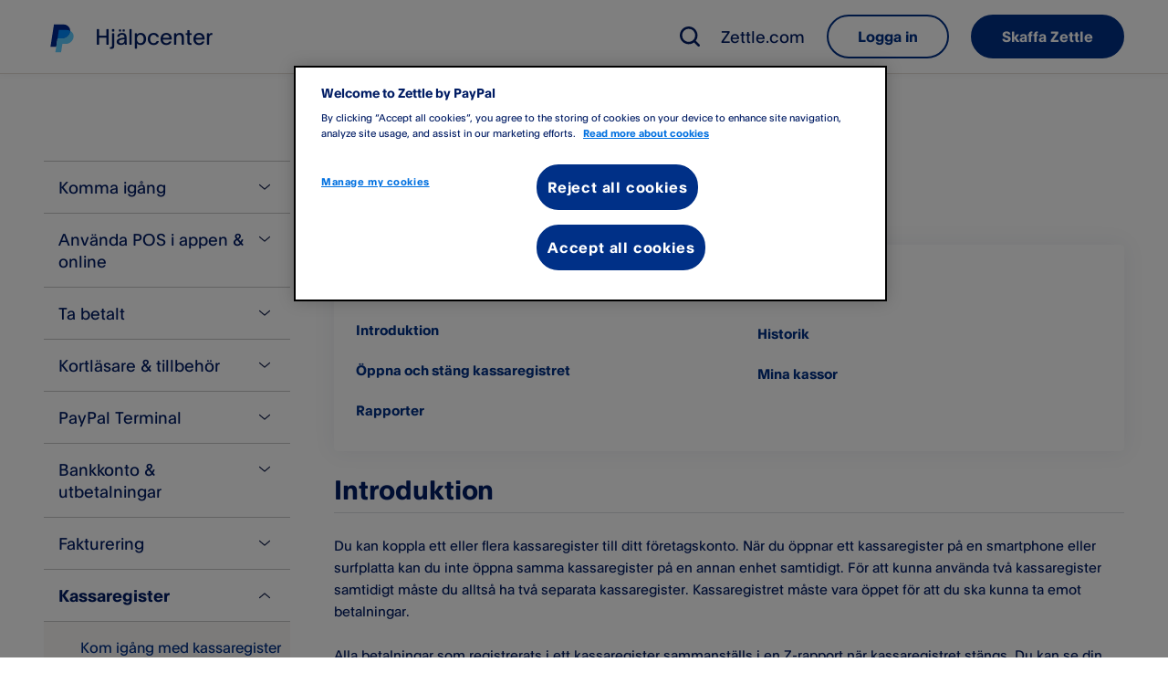

--- FILE ---
content_type: text/html; charset=utf-8
request_url: https://www.zettle.com/se/help/articles/1462951-att-anvanda-kassaregistret
body_size: 73029
content:
<!DOCTYPE html><html lang="sv-SE"><head><meta charSet="utf-8" data-next-head=""/><meta name="viewport" content="width=device-width" data-next-head=""/><link rel="icon" type="image/x-icon" href="https://www.paypalobjects.com/webstatic/icon/pp32.png" data-next-head=""/><link rel="apple-touch-icon" sizes="72x72" href="https://www.paypalobjects.com/marketing/web/icons/monogram/pp72.png" data-next-head=""/><link rel="apple-touch-icon" sizes="114x114" href="https://www.paypalobjects.com/marketing/web/icons/monogram/pp114.png" data-next-head=""/><link rel="apple-touch-icon" sizes="144x144" href="https://www.paypalobjects.com/marketing/web/icons/monogram/pp144.png" data-next-head=""/><link rel="apple-touch-icon" sizes="258x258" href="https://www.paypalobjects.com/marketing/web/icons/monogram/pp258.png" data-next-head=""/><link rel="apple-touch-icon" sizes="64x64" href="https://www.paypalobjects.com/marketing/web/icons/monogram/pp64.png" data-next-head=""/><link rel="shortcut icon" sizes="196x196" href="https://www.paypalobjects.com/marketing/web/icons/monogram/pp196.png" data-next-head=""/><link rel="icon" sizes="32x32" href="https://www.paypalobjects.com/marketing/web/icons/monogram/pp32.png" data-next-head=""/><link rel="shortcut icon" type="image/x-icon" href="https://www.paypalobjects.com/marketing/web/icons/monogram/pp32.png" data-next-head=""/><title data-next-head="">Att använda kassaregistret | PayPal SE</title><meta name="description" content="Du kan koppla ett eller flera kassaregister till ditt företagskonto" data-next-head=""/><meta name="robots" content="index, follow" data-next-head=""/><meta name="keywords" content="kassaregister, kassaregistret, kassa, Zettle kassaregister, skatteverket, komma igång, köra igång, börja med, öppna kassa, stänga kassa, x rapport, z rapport, kassor" data-next-head=""/><link rel="canonical" href="https://www.zettle.com/se/help/articles/1462951-att-anvanda-kassaregistret" data-next-head=""/><link rel="alternate" hrefLang="de-DE" href="https://www.zettle.com/de/help/articles/1462951-kassensystem-verwenden" data-next-head=""/><link rel="alternate" hrefLang="fr-FR" href="https://www.zettle.com/fr/help/articles/1462951-utilisation-de-la-caisse-enregistreuse" data-next-head=""/><link rel="alternate" hrefLang="nb-NO" href="https://www.zettle.com/no/help/articles/1462951-begynn-a-bruke-kassasystemet" data-next-head=""/><link rel="alternate" hrefLang="sv-SE" href="https://www.zettle.com/se/help/articles/1462951-att-anvanda-kassaregistret" data-next-head=""/><link rel="alternate" hrefLang="da-DK" href="https://www.zettle.com/dk/help/articles/1462951-sadan-bruger-du-kasseapparatet" data-next-head=""/><link rel="alternate" hrefLang="it-IT" href="https://www.zettle.com/it/help/articles/1462951-uso-del-registratore-di-cassa" data-next-head=""/><link rel="preload" href="https://cdn.izettle.com/help-center-next/13b34fca/_next/static/css/49b4ac69d510d6c4.css" as="style"/><script data-next-head="">(function(w,d,s,l,i){w[l]=w[l]||[];w[l].push({'gtm.start':
new Date().getTime(),event:'gtm.js'});var f=d.getElementsByTagName(s)[0],
j=d.createElement(s),dl=l!='dataLayer'?'&l='+l:'';j.async=true;j.src=
'https://www.googletagmanager.com/gtm.js?id='+i+dl;f.parentNode.insertBefore(j,f);
})(window,document,'script','dataLayer','GTM-MD45XHL');</script><script data-next-head="">var StoryblokCacheVersion = '1767772791';</script><link rel="stylesheet" href="https://cdn.izettle.com/help-center-next/13b34fca/_next/static/css/49b4ac69d510d6c4.css" data-n-g=""/><noscript data-n-css=""></noscript><script defer="" noModule="" src="https://cdn.izettle.com/help-center-next/13b34fca/_next/static/chunks/polyfills-42372ed130431b0a.js"></script><script src="https://cdn.izettle.com/help-center-next/13b34fca/_next/static/chunks/webpack-b1fbaef92569690e.js" defer=""></script><script src="https://cdn.izettle.com/help-center-next/13b34fca/_next/static/chunks/framework-f7d7b4c0ad4ce8dd.js" defer=""></script><script src="https://cdn.izettle.com/help-center-next/13b34fca/_next/static/chunks/main-83352d896d342821.js" defer=""></script><script src="https://cdn.izettle.com/help-center-next/13b34fca/_next/static/chunks/pages/_app-43e519b9fefe544c.js" defer=""></script><script src="https://cdn.izettle.com/help-center-next/13b34fca/_next/static/chunks/pages/%5Bcountry%5D/help/articles/%5B...slug%5D-50a6460c9048631f.js" defer=""></script><script src="https://cdn.izettle.com/help-center-next/13b34fca/_next/static/BpCwcExmRJUWoogqpL33w/_buildManifest.js" defer=""></script><script src="https://cdn.izettle.com/help-center-next/13b34fca/_next/static/BpCwcExmRJUWoogqpL33w/_ssgManifest.js" defer=""></script></head><body><div id="__next"><noscript><iframe title="GTM" src="https://www.googletagmanager.com/ns.html?id=GTM-MD45XHL" height="0" width="0" style="display:none;visibility:hidden"></iframe></noscript><div class="wrapper" style="min-height:100vh"><header class="styles_header__B8BTD w-full"><div class="styles_container__nthPf"><div class="styles_mobileOnly__E63KE"><div class="styles_brandContainer__aInKS" data-testid="header-brand"><a class="focus-otto" data-brand="logo" href="/se/help"><span class="styles_icon__-PHBS styles_logo__so17z styles_logoPayPalMonogram__sophn"><svg xmlns="http://www.w3.org/2000/svg" viewBox="0 0 325 393" width="2400" height="2902.154" aria-hidden="true"><path fill="#002991" d="M272.3 95.2c0 46.4-42.9 101.2-107.7 101.2h-62.4l-3 19.3-14.6 93.1H6.9L53.6 9h125.8c42.3 0 75.7 23.6 87.9 56.4 3.5 9.3 5.2 19.3 5 29.8"></path><path fill="#60cdff" d="M317 181.4c-8.6 52-53.4 90-106.2 90h-43.4l-18.1 112.5H72.1l12.4-75 14.6-93.1 3-19.3h62.4c64.8 0 107.7-54.8 107.7-101.2 31.9 16.4 50.4 49.7 44.7 86.2Z"></path><path d="M272.3 95.2q0-1.2 0 0"></path><path fill="#008cff" d="M272.3 95.2C259 88.2 242.8 84 225.1 84H119.8l-17.6 112.5h62.4c64.8 0 107.7-54.8 107.7-101.2Z"></path></svg></span><span class="styles_title__j6gir">Hjälpcenter</span></a></div><div class="styles_btnContainer__q7YGn"><div role="button" tabindex="0" data-react-aria-pressable="true" aria-label="Sök bland hjälpartiklar" class="styles_btnSearch__99i4S focus-otto-icon"><span class="styles_ottoIcon__EgH7u" style="min-width:24px;min-height:24px;max-height:24px;transform:translate(0px, 0px)"><svg class="svg-icon-paypal"  width="24" height="24" viewBox="0 0 24 24" fill="none" xmlns="http://www.w3.org/2000/svg"><g clip-path="url(#clip0_5607_6395)"><path class="icon_search_m-paypal" fill-rule="evenodd" clip-rule="evenodd" d="M16.5965 18.4194C14.9629 19.6688 12.9209 20.411 10.7055 20.411C5.34531 20.411 1 16.0657 1 10.7055C1 5.34531 5.34531 1 10.7055 1C16.0657 1 20.411 5.34531 20.411 10.7055C20.411 12.9172 19.6712 14.9562 18.4256 16.5883L22.621 20.7837C23.1263 21.2891 23.1263 22.1084 22.621 22.6138C22.1156 23.1192 21.2962 23.1192 20.7909 22.6138L16.5965 18.4194ZM17.8229 10.7055C17.8229 14.6363 14.6363 17.8229 10.7055 17.8229C6.7747 17.8229 3.58814 14.6363 3.58814 10.7055C3.58814 6.7747 6.7747 3.58814 10.7055 3.58814C14.6363 3.58814 17.8229 6.7747 17.8229 10.7055Z" /></g><defs><style>.icon_search_m-paypal{fill:currentColor;}</style><clipPath id="clip0_5607_6395"><rect width="24" height="24" fill="white"/></clipPath></defs></svg></span></div><button type="button" tabindex="0" data-react-aria-pressable="true" class="styles_hamburgerButton__n4Z5d focus-otto-icon"><span aria-label="Öppna meny" title="Öppna meny" role="img" class="styles_ottoIcon__EgH7u" style="min-width:24px;min-height:24px;max-height:24px;transform:translate(0px, 0px)"><svg class="svg-icon-paypal"  width="24" height="24" viewBox="0 0 24 24" fill="none" xmlns="http://www.w3.org/2000/svg"><g clip-path="url(#clip0_5607_6098)"><path class="icon_menu_m-paypal" d="M4.14286 4C3.51167 4 3 4.51167 3 5.14286C3 5.77404 3.51167 6.28571 4.14286 6.28571H20.1429C20.774 6.28571 21.2857 5.77404 21.2857 5.14286C21.2857 4.51167 20.774 4 20.1429 4H4.14286Z" /><path class="icon_menu_m-paypal" d="M3 12C3 11.3688 3.51167 10.8571 4.14286 10.8571H20.1429C20.774 10.8571 21.2857 11.3688 21.2857 12C21.2857 12.6312 20.774 13.1429 20.1429 13.1429H4.14286C3.51167 13.1429 3 12.6312 3 12Z" /><path class="icon_menu_m-paypal" d="M3 18.8571C3 18.226 3.51167 17.7143 4.14286 17.7143H20.1429C20.774 17.7143 21.2857 18.226 21.2857 18.8571C21.2857 19.4883 20.774 20 20.1429 20H4.14286C3.51167 20 3 19.4883 3 18.8571Z" /></g><defs><style>.icon_menu_m-paypal{fill:currentColor;}</style><clipPath id="clip0_5607_6098"><rect width="24" height="24" fill="white"/></clipPath></defs></svg></span></button></div></div><div class="styles_mediumUp__sOqe9"><div class="styles_brandContainer__aInKS" data-testid="header-brand"><a class="focus-otto" data-brand="logo" href="/se/help"><span class="styles_icon__-PHBS styles_logo__so17z styles_logoPayPalMonogram__sophn"><svg xmlns="http://www.w3.org/2000/svg" viewBox="0 0 325 393" width="2400" height="2902.154" aria-hidden="true"><path fill="#002991" d="M272.3 95.2c0 46.4-42.9 101.2-107.7 101.2h-62.4l-3 19.3-14.6 93.1H6.9L53.6 9h125.8c42.3 0 75.7 23.6 87.9 56.4 3.5 9.3 5.2 19.3 5 29.8"></path><path fill="#60cdff" d="M317 181.4c-8.6 52-53.4 90-106.2 90h-43.4l-18.1 112.5H72.1l12.4-75 14.6-93.1 3-19.3h62.4c64.8 0 107.7-54.8 107.7-101.2 31.9 16.4 50.4 49.7 44.7 86.2Z"></path><path d="M272.3 95.2q0-1.2 0 0"></path><path fill="#008cff" d="M272.3 95.2C259 88.2 242.8 84 225.1 84H119.8l-17.6 112.5h62.4c64.8 0 107.7-54.8 107.7-101.2Z"></path></svg></span><span class="styles_title__j6gir">Hjälpcenter</span></a></div><nav aria-label="header desktop" class="styles_navigation__t8yqy"><div role="button" tabindex="0" data-react-aria-pressable="true" aria-label="Sök bland hjälpartiklar" class="styles_btnSearch__99i4S focus-otto-icon"><span class="styles_ottoIcon__EgH7u" style="min-width:24px;min-height:24px;max-height:24px;transform:translate(0px, 0px)"><svg class="svg-icon-paypal"  width="24" height="24" viewBox="0 0 24 24" fill="none" xmlns="http://www.w3.org/2000/svg"><g clip-path="url(#clip0_5607_6395)"><path class="icon_search_m-paypal" fill-rule="evenodd" clip-rule="evenodd" d="M16.5965 18.4194C14.9629 19.6688 12.9209 20.411 10.7055 20.411C5.34531 20.411 1 16.0657 1 10.7055C1 5.34531 5.34531 1 10.7055 1C16.0657 1 20.411 5.34531 20.411 10.7055C20.411 12.9172 19.6712 14.9562 18.4256 16.5883L22.621 20.7837C23.1263 21.2891 23.1263 22.1084 22.621 22.6138C22.1156 23.1192 21.2962 23.1192 20.7909 22.6138L16.5965 18.4194ZM17.8229 10.7055C17.8229 14.6363 14.6363 17.8229 10.7055 17.8229C6.7747 17.8229 3.58814 14.6363 3.58814 10.7055C3.58814 6.7747 6.7747 3.58814 10.7055 3.58814C14.6363 3.58814 17.8229 6.7747 17.8229 10.7055Z" /></g><defs><style>.icon_search_m-paypal{fill:currentColor;}</style><clipPath id="clip0_5607_6395"><rect width="24" height="24" fill="white"/></clipPath></defs></svg></span></div><div class="styles_desktopNav__qCESB"><a href="https://www.zettle.com/se" class="styles_headerLink__1ClXz" rel="noopener">Zettle.com</a></div><div class="styles_ctaGroup__IVDY6"><a href="https://login.zettle.com/?country=se" class="styled-button styled-button-secondary" target="" rel="noopener"><span>Logga in</span></a><a href="https://www.paypal.com/unifiedonboarding/entry?country.x=SE&amp;products=ZETTLE&amp;origin=ZETTLE_WEB" class="styled-button styled-button-primary" target="" rel="noopener"><span>Skaffa Zettle</span></a></div></nav></div></div></header><nav aria-label="header mobile" aria-hidden="true" class="styles_mobileNav__1kyhl w-full"><div class="styles_navTop__c6hls"><div class="styles_expandingMenu__1-fSI"><div role="button" tabindex="-1" data-react-aria-pressable="true" aria-expanded="false" class="styles_title__nceTq styles_focusOutline__1Gaeu">Artiklar<span class="styles_icon__-PHBS styles_iconChevron__7vibk"><svg data-name="Layer 1" xmlns="http://www.w3.org/2000/svg" viewBox="0 0 24 24" aria-hidden="true"><path fill="none" d="M24 24H0V0h24z"></path><path stroke="#192550" stroke-linecap="round" stroke-linejoin="round" stroke-width="1.5" fill="none" d="m3.735 8.5 8.265 7 8.264-7"></path></svg></span></div><div class="styles_content__zDO6M"><div aria-label="navigation tree" aria-hidden="true" class="styles_navigationTree__DiQfl bg-default"><div><ul class="styles_level-0__4SdEv" aria-hidden="true"><li class=""><button type="button" tabindex="-1" data-react-aria-pressable="true" aria-expanded="false" class="styles_hasChildren__RoTk5 styles_transformDisabled__Pd-zY bg-grouped-secondary--focus bg-grouped-secondary--hover text_undecorated"><div>Komma ig&#xe5;ng</div><span class="styles_icon__-PHBS styles_icon__AlcKl"><svg data-name="Layer 1" xmlns="http://www.w3.org/2000/svg" viewBox="0 0 20 20" aria-hidden="true"><path fill="none" d="M20 20H0V0h20z"></path><path stroke="#192550" stroke-linecap="round" stroke-linejoin="round" stroke-width="1.5" fill="none" d="M3.113 6.792 10 12.625l6.887-5.833"></path></svg></span></button><ul aria-hidden="true" class="styles_level-1__DCVaU styles_pages__DOcbQ bg-grouped-primary"><li><a class="color-action-inline color-default bg-grouped-secondary--focus bg-grouped-secondary--hover text_undecorated" data-testid="d71790fa-a111-4e80-9c03-dd169eec2856" aria-current="false" aria-hidden="true" tabindex="-1" href="/se/help/articles/1083274-om-paypal-point-of-sale"><div>Om PayPal POS</div></a></li><li><a class="color-action-inline color-default bg-grouped-secondary--focus bg-grouped-secondary--hover text_undecorated" data-testid="9678b0a2-c456-48c8-885a-9a77e2994c29" aria-current="false" aria-hidden="true" tabindex="-1" href="/se/help/articles/1084694-skapa-konto"><div>Skapa konto</div></a></li><li><a class="color-action-inline color-default bg-grouped-secondary--focus bg-grouped-secondary--hover text_undecorated" data-testid="0232b4c1-bf21-46fa-b156-30eccdb049c6" aria-current="false" aria-hidden="true" tabindex="-1" href="/se/help/articles/1084695-problem-med-att-skapa-konto"><div>Problem med att skapa konto</div></a></li><li><a class="color-action-inline color-default bg-grouped-secondary--focus bg-grouped-secondary--hover text_undecorated" data-testid="c3420844-ded5-42aa-aedb-a768deaf2eb4" aria-current="false" aria-hidden="true" tabindex="-1" href="/se/help/articles/1113715-bekrafta-din-identitet"><div>Bekr&#xe4;fta din identitet</div></a></li><li><a class="color-action-inline color-default bg-grouped-secondary--focus bg-grouped-secondary--hover text_undecorated" data-testid="604ea8d3-2b00-4c89-9ad9-006daf5b54c3" aria-current="false" aria-hidden="true" tabindex="-1" href="/se/help/articles/2339781-vanliga-fragor-gallande-vara-villkor"><div>Vanliga fr&#xe5;gor g&#xe4;llande v&#xe5;ra villkor</div></a></li></ul></li><li class=""><button type="button" tabindex="-1" data-react-aria-pressable="true" aria-expanded="false" class="styles_hasChildren__RoTk5 styles_transformDisabled__Pd-zY bg-grouped-secondary--focus bg-grouped-secondary--hover text_undecorated"><div>Anv&#xe4;nda POS i appen &amp; online</div><span class="styles_icon__-PHBS styles_icon__AlcKl"><svg data-name="Layer 1" xmlns="http://www.w3.org/2000/svg" viewBox="0 0 20 20" aria-hidden="true"><path fill="none" d="M20 20H0V0h20z"></path><path stroke="#192550" stroke-linecap="round" stroke-linejoin="round" stroke-width="1.5" fill="none" d="M3.113 6.792 10 12.625l6.887-5.833"></path></svg></span></button><ul aria-hidden="true" class="styles_level-1__DCVaU styles_pages__DOcbQ bg-grouped-primary"><li><a class="color-action-inline color-default bg-grouped-secondary--focus bg-grouped-secondary--hover text_undecorated" data-testid="91ca0604-f745-4233-9fba-a376ec30831e" aria-current="false" aria-hidden="true" tabindex="-1" href="/se/help/articles/1165263-produktbiblioteket"><div>Produktbiblioteket</div></a></li><li><a class="color-action-inline color-default bg-grouped-secondary--focus bg-grouped-secondary--hover text_undecorated" data-testid="e3d8472b-6383-40ed-9717-4f564fea6fd1" aria-current="false" aria-hidden="true" tabindex="-1" href="/se/help/articles/4430703-spara-varukorg"><div>Spara varukorg</div></a></li><li><a class="color-action-inline color-default bg-grouped-secondary--focus bg-grouped-secondary--hover text_undecorated" data-testid="3bb7ddfa-3889-42cb-9445-9ff74b764ac2" aria-current="false" aria-hidden="true" tabindex="-1" href="/se/help/articles/2399581-importera-och-exportera-produkter"><div>Importera och exportera produkter</div></a></li><li><a class="color-action-inline color-default bg-grouped-secondary--focus bg-grouped-secondary--hover text_undecorated" data-testid="f02d2dd2-002a-4eeb-aead-3caa7eb7a718" aria-current="false" aria-hidden="true" tabindex="-1" href="/se/help/articles/2771896-lager"><div>Lager</div></a></li><li><a class="color-action-inline color-default bg-grouped-secondary--focus bg-grouped-secondary--hover text_undecorated" data-testid="8f68c1c4-64b9-47f5-ac95-a0f0dce8bf55" aria-current="false" aria-hidden="true" tabindex="-1" href="/se/help/articles/2442005-paypal-point-of-sale-kundlista"><div>Kundlista</div></a></li><li><a class="color-action-inline color-default bg-grouped-secondary--focus bg-grouped-secondary--hover text_undecorated" data-testid="f6cc8670-a84f-4779-ba38-679dcf2e97e0" aria-current="false" aria-hidden="true" tabindex="-1" href="/se/help/articles/6502151-bonusprogram-for-dina-kunder"><div>Bonusprogram f&#xf6;r dina kunder</div></a></li><li><a class="color-action-inline color-default bg-grouped-secondary--focus bg-grouped-secondary--hover text_undecorated" data-testid="ad225656-dfb4-452b-a883-757f6e5e958b" aria-current="false" aria-hidden="true" tabindex="-1" href="/se/help/articles/1084768-min-personal"><div>Min personal</div></a></li><li><a class="color-action-inline color-default bg-grouped-secondary--focus bg-grouped-secondary--hover text_undecorated" data-testid="df7955cd-2c9b-4d00-abd1-b48b4599dbed" aria-current="false" aria-hidden="true" tabindex="-1" href="/se/help/articles/7207023-multisite"><div>Multisite</div></a></li></ul></li><li class=""><button type="button" tabindex="-1" data-react-aria-pressable="true" aria-expanded="false" class="styles_hasChildren__RoTk5 styles_transformDisabled__Pd-zY bg-grouped-secondary--focus bg-grouped-secondary--hover text_undecorated"><div>Ta betalt</div><span class="styles_icon__-PHBS styles_icon__AlcKl"><svg data-name="Layer 1" xmlns="http://www.w3.org/2000/svg" viewBox="0 0 20 20" aria-hidden="true"><path fill="none" d="M20 20H0V0h20z"></path><path stroke="#192550" stroke-linecap="round" stroke-linejoin="round" stroke-width="1.5" fill="none" d="M3.113 6.792 10 12.625l6.887-5.833"></path></svg></span></button><ul aria-hidden="true" class="styles_level-1__DCVaU styles_pages__DOcbQ bg-grouped-primary"><li><a class="color-action-inline color-default bg-grouped-secondary--focus bg-grouped-secondary--hover text_undecorated" data-testid="85b45098-2f84-42fe-966e-a138c1ce10b9" aria-current="false" aria-hidden="true" tabindex="-1" href="/se/help/articles/1084729-ta-emot-kort-och-kontaktlosa-betalningar"><div>Ta emot kort och kontaktl&#xf6;sa betalningar</div></a></li><li><a class="color-action-inline color-default bg-grouped-secondary--focus bg-grouped-secondary--hover text_undecorated" data-testid="3996af72-b818-4e54-853f-f2580a74cd53" aria-current="false" aria-hidden="true" tabindex="-1" href="/se/help/articles/2813632-ta-emot-swish-betalningar"><div>Ta emot Swish-betalningar</div></a></li><li><a class="color-action-inline color-default bg-grouped-secondary--focus bg-grouped-secondary--hover text_undecorated" data-testid="7f434cb5-16cd-4d22-82dc-cbaf22de54d0" aria-current="false" aria-hidden="true" tabindex="-1" href="/se/help/articles/2981058-ta-emot-klarna-betalningar"><div>Ta emot Klarna-betalningar</div></a></li><li><a class="color-action-inline color-default bg-grouped-secondary--focus bg-grouped-secondary--hover text_undecorated" data-testid="a2ba37b5-3c09-4325-97e0-f8febcc7a435" aria-current="false" aria-hidden="true" tabindex="-1" href="/se/help/articles/1084756-ta-emot-kontantbetalningar"><div>Ta emot kontantbetalningar</div></a></li><li><a class="color-action-inline color-default bg-grouped-secondary--focus bg-grouped-secondary--hover text_undecorated" data-testid="04f27b6e-001e-4f78-a20c-cb66aa20279e" aria-current="false" aria-hidden="true" tabindex="-1" href="/se/help/articles/2935602-betallankar"><div>Betall&#xe4;nkar</div></a></li><li><a class="color-action-inline color-default bg-grouped-secondary--focus bg-grouped-secondary--hover text_undecorated" data-testid="b72541a3-226d-438e-861d-e5df2508af08" aria-current="false" aria-hidden="true" tabindex="-1" href="/se/help/articles/2982348-salja-presentkort"><div>S&#xe4;lja presentkort</div></a></li><li><a class="color-action-inline color-default bg-grouped-secondary--focus bg-grouped-secondary--hover text_undecorated" data-testid="bac90049-6a3c-491c-b218-e2b391c8a18f" aria-current="false" aria-hidden="true" tabindex="-1" href="/se/help/articles/2983722-tap-to-pay"><div>Tap to Pay</div></a></li><li><a class="color-action-inline color-default bg-grouped-secondary--focus bg-grouped-secondary--hover text_undecorated" data-testid="57aca2a2-8f91-488f-8b05-35b7c5c0b0d2" aria-current="false" aria-hidden="true" tabindex="-1" href="/se/help/articles/1084715-accepterade-betalningsmetoder"><div>Accepterade kort</div></a></li><li><a class="color-action-inline color-default bg-grouped-secondary--focus bg-grouped-secondary--hover text_undecorated" data-testid="f00b28dc-a5cd-4256-a798-dfe30916c34b" aria-current="false" aria-hidden="true" tabindex="-1" href="/se/help/articles/1084717-transaktionsgranser"><div>Transaktionsgr&#xe4;nser</div></a></li><li><a class="color-action-inline color-default bg-grouped-secondary--focus bg-grouped-secondary--hover text_undecorated" data-testid="574824a3-cf77-4d1d-8a23-16eea2e53011" aria-current="false" aria-hidden="true" tabindex="-1" href="/se/help/articles/1084775-prissattning"><div>Priss&#xe4;ttning</div></a></li><li><a class="color-action-inline color-default bg-grouped-secondary--focus bg-grouped-secondary--hover text_undecorated" data-testid="165462fe-8ac8-40eb-8b28-c2c1a8f00918" aria-current="false" aria-hidden="true" tabindex="-1" href="/se/help/articles/2144589-kvitton"><div>Kvitton</div></a></li><li><a class="color-action-inline color-default bg-grouped-secondary--focus bg-grouped-secondary--hover text_undecorated" data-testid="b71d699b-e1ae-42c9-8856-2d7cd35ff074" aria-current="false" aria-hidden="true" tabindex="-1" href="/se/help/articles/1445614-skraddarsy-kvittoinformation"><div>Skr&#xe4;ddarsy kvittoinformation</div></a></li><li><a class="color-action-inline color-default bg-grouped-secondary--focus bg-grouped-secondary--hover text_undecorated" data-testid="7cc39dec-6389-42ab-9c37-24ea515121d2" aria-current="false" aria-hidden="true" tabindex="-1" href="/se/help/articles/1609699-returer"><div>Returer</div></a></li><li><a class="color-action-inline color-default bg-grouped-secondary--focus bg-grouped-secondary--hover text_undecorated" data-testid="627ceeae-b31d-4149-8a47-ba8c8c44c124" aria-current="false" aria-hidden="true" tabindex="-1" href="/se/help/articles/1664588-byte"><div>Byte</div></a></li><li><a class="color-action-inline color-default bg-grouped-secondary--focus bg-grouped-secondary--hover text_undecorated" data-testid="638e07ec-ac36-4153-9988-ff0011c22e97" aria-current="false" aria-hidden="true" tabindex="-1" href="/se/help/articles/1705420-orderkvitton"><div>Orderkvitton</div></a></li><li><a class="color-action-inline color-default bg-grouped-secondary--focus bg-grouped-secondary--hover text_undecorated" data-testid="cbbfd18b-8f09-45fd-b0a1-5c8934b2fce7" aria-current="false" aria-hidden="true" tabindex="-1" href="/se/help/articles/1084818-godkandes-betalningen"><div>Godk&#xe4;ndes betalningen?</div></a></li><li><a class="color-action-inline color-default bg-grouped-secondary--focus bg-grouped-secondary--hover text_undecorated" data-testid="9ae3387e-c61f-41ca-8ccc-76ac614328a4" aria-current="false" aria-hidden="true" tabindex="-1" href="/se/help/articles/1084819-belopp-reserverat-pa-kundens-bankkonto"><div>Belopp reserverat p&#xe5; kundens bankkonto</div></a></li><li><a class="color-action-inline color-default bg-grouped-secondary--focus bg-grouped-secondary--hover text_undecorated" data-testid="76ce1ce4-673c-4ade-8a1c-5755910afabf" aria-current="false" aria-hidden="true" tabindex="-1" href="/se/help/articles/0741238-ange-momssatser"><div>Ange momssatser</div></a></li><li><a class="color-action-inline color-default bg-grouped-secondary--focus bg-grouped-secondary--hover text_undecorated" data-testid="041294ef-bc66-4868-ae8f-b72402a581ac" aria-current="false" aria-hidden="true" tabindex="-1" href="/se/help/articles/2459211-krav-pa-information-om-avgifter"><div>Krav p&#xe5; information om avgifter</div></a></li><li><a class="color-action-inline color-default bg-grouped-secondary--focus bg-grouped-secondary--hover text_undecorated" data-testid="1e8c0b24-e64c-42ad-ba53-f67d0408cd3d" aria-current="false" aria-hidden="true" tabindex="-1" href="/se/help/articles/2915626-ta-emot-dricks"><div>Ta emot dricks</div></a></li><li><a class="color-action-inline color-default bg-grouped-secondary--focus bg-grouped-secondary--hover text_undecorated" data-testid="7116a9c8-fe74-495b-a0a1-47bf17dea0bf" aria-current="false" aria-hidden="true" tabindex="-1" href="/se/help/articles/1084696-vad-du-inte-kan-salja-med-paypal-point-of-sale"><div>Vad du inte kan s&#xe4;lja</div></a></li></ul></li><li class=""><button type="button" tabindex="-1" data-react-aria-pressable="true" aria-expanded="false" class="styles_hasChildren__RoTk5 styles_transformDisabled__Pd-zY bg-grouped-secondary--focus bg-grouped-secondary--hover text_undecorated"><div>Kortl&#xe4;sare &amp; tillbeh&#xf6;r</div><span class="styles_icon__-PHBS styles_icon__AlcKl"><svg data-name="Layer 1" xmlns="http://www.w3.org/2000/svg" viewBox="0 0 20 20" aria-hidden="true"><path fill="none" d="M20 20H0V0h20z"></path><path stroke="#192550" stroke-linecap="round" stroke-linejoin="round" stroke-width="1.5" fill="none" d="M3.113 6.792 10 12.625l6.887-5.833"></path></svg></span></button><ul aria-hidden="true" class="styles_level-1__DCVaU styles_pages__DOcbQ bg-grouped-primary"><li><a class="color-action-inline color-default bg-grouped-secondary--focus bg-grouped-secondary--hover text_undecorated" data-testid="d720d8fd-5f05-4ef6-8226-6154d7ed4505" aria-current="false" aria-hidden="true" tabindex="-1" href="/se/help/articles/1083264-kortlasare-och-anslutningsmojligheter"><div>Kortl&#xe4;sare och anslutningsm&#xf6;jligheter</div></a></li><li><a class="color-action-inline color-default bg-grouped-secondary--focus bg-grouped-secondary--hover text_undecorated" data-testid="6dce811a-02e6-41bd-ad78-19181e893af5" aria-current="false" aria-hidden="true" tabindex="-1" href="/se/help/articles/1084705-kompatibla-smartphones-och-tablets"><div>Kompatibla smartphones och tablets</div></a></li><li><a class="color-action-inline color-default bg-grouped-secondary--focus bg-grouped-secondary--hover text_undecorated" data-testid="2fdd8c2c-8f9c-4715-bb98-8460519a6aa7" aria-current="false" aria-hidden="true" tabindex="-1" href="/se/help/articles/1084760-tillbehor"><div>H&#xe5;rdvara och tillbeh&#xf6;r som st&#xf6;ds</div></a></li><li><a class="color-action-inline color-default bg-grouped-secondary--focus bg-grouped-secondary--hover text_undecorated" data-testid="f5c6637a-f7a3-4ceb-9814-b3f4af9837fd" aria-current="false" aria-hidden="true" tabindex="-1" href="/se/help/articles/4899459-sa-har-skannar-du-en-streckkod-med-din-smartphone-eller-surfplatta"><div>S&#xe5; h&#xe4;r skannar du en streckkod med din smartphone eller surfplatta</div></a></li><li><a class="color-action-inline color-default bg-grouped-secondary--focus bg-grouped-secondary--hover text_undecorated" data-testid="796f8901-1d87-41b8-bec0-6b52752286e6" aria-current="false" aria-hidden="true" tabindex="-1" href="/se/help/articles/3865223-felsokning-av-paypal-reader"><div>Fels&#xf6;kning av PayPal Reader</div></a></li><li><a class="color-action-inline color-default bg-grouped-secondary--focus bg-grouped-secondary--hover text_undecorated" data-testid="0b19164b-c04f-4ebf-bf18-565113de5bb9" aria-current="false" aria-hidden="true" tabindex="-1" href="/se/help/articles/2966945-felsokning-av-zettle-reader-2"><div>Fels&#xf6;kning av Zettle Reader 2</div></a></li><li><a class="color-action-inline color-default bg-grouped-secondary--focus bg-grouped-secondary--hover text_undecorated" data-testid="b78874b6-659f-48bf-9540-b5769eea2619" aria-current="false" aria-hidden="true" tabindex="-1" href="/se/help/articles/2625893-felsokning-av-tidigare-kortlasarmodeller"><div>Fels&#xf6;kning av tidigare kortl&#xe4;sare</div></a></li><li><a class="color-action-inline color-default bg-grouped-secondary--focus bg-grouped-secondary--hover text_undecorated" data-testid="c4555159-9c11-4ce5-8bfe-ab51e05ce9de" aria-current="false" aria-hidden="true" tabindex="-1" href="/se/help/articles/2152006-uppdatera-kortlasarens-programvara"><div>Uppdatera kortl&#xe4;sarens programvara</div></a></li><li><a class="color-action-inline color-default bg-grouped-secondary--focus bg-grouped-secondary--hover text_undecorated" data-testid="8020a68b-bf4e-4083-a2fd-d7c9b1c4a3ec" aria-current="false" aria-hidden="true" tabindex="-1" href="/se/help/articles/1389025-leverans-av-hardvara"><div>Leverans av h&#xe5;rdvara</div></a></li><li><a class="color-action-inline color-default bg-grouped-secondary--focus bg-grouped-secondary--hover text_undecorated" data-testid="8a223834-96b5-4c32-8d4d-53c3731b39e0" aria-current="false" aria-hidden="true" tabindex="-1" href="/se/help/articles/1084829-sa-koper-och-returnerar-du-paypal-point-of-sale-hardvara"><div>S&#xe5; k&#xf6;per och returnerar du h&#xe5;rdvara</div></a></li><li><a class="color-action-inline color-default bg-grouped-secondary--focus bg-grouped-secondary--hover text_undecorated" data-testid="1c449a50-8f05-4d86-b09c-2747f5a6c0bf" aria-current="false" aria-hidden="true" tabindex="-1" href="/se/help/articles/1385405-garanti"><div>Garanti</div></a></li><li><a class="color-action-inline color-default bg-grouped-secondary--focus bg-grouped-secondary--hover text_undecorated" data-testid="9d1cba2b-6e4c-434e-9501-aa4eb39d2a05" aria-current="false" aria-hidden="true" tabindex="-1" href="/se/help/articles/2980873-kortlasare-tas-ur-bruk"><div>Kortl&#xe4;sare tas ur bruk</div></a></li><li><a class="color-action-inline color-default bg-grouped-secondary--focus bg-grouped-secondary--hover text_undecorated" data-testid="66ccfe4f-b4a4-4b9d-8810-19d9652529d8" aria-current="false" aria-hidden="true" tabindex="-1" href="/se/help/articles/4145403-anslut-din-iphone-eller-ipad-till-internet-via-din-skrivare"><div>Anslut din iPhone eller iPad till internet via din skrivare</div></a></li></ul></li><li class=""><button type="button" tabindex="-1" data-react-aria-pressable="true" aria-expanded="false" class="styles_hasChildren__RoTk5 styles_transformDisabled__Pd-zY bg-grouped-secondary--focus bg-grouped-secondary--hover text_undecorated"><div>PayPal Terminal</div><span class="styles_icon__-PHBS styles_icon__AlcKl"><svg data-name="Layer 1" xmlns="http://www.w3.org/2000/svg" viewBox="0 0 20 20" aria-hidden="true"><path fill="none" d="M20 20H0V0h20z"></path><path stroke="#192550" stroke-linecap="round" stroke-linejoin="round" stroke-width="1.5" fill="none" d="M3.113 6.792 10 12.625l6.887-5.833"></path></svg></span></button><ul aria-hidden="true" class="styles_level-1__DCVaU styles_pages__DOcbQ bg-grouped-primary"><li><a class="color-action-inline color-default bg-grouped-secondary--focus bg-grouped-secondary--hover text_undecorated" data-testid="d413e090-0794-4896-bca2-4bc976614888" aria-current="false" aria-hidden="true" tabindex="-1" href="/se/help/articles/7038277-kom-igang-med-paypal-terminal"><div>Kom ig&#xe5;ng med PayPal Terminal</div></a></li><li><a class="color-action-inline color-default bg-grouped-secondary--focus bg-grouped-secondary--hover text_undecorated" data-testid="6ae99ddd-b901-4306-9e29-ffb02cba301a" aria-current="false" aria-hidden="true" tabindex="-1" href="/se/help/articles/7807001-terminal-printer-and-dock"><div>Terminal Printer &amp; Dock</div></a></li><li><a class="color-action-inline color-default bg-grouped-secondary--focus bg-grouped-secondary--hover text_undecorated" data-testid="5ec6f177-d323-451f-993d-3730f4ed8cf3" aria-current="false" aria-hidden="true" tabindex="-1" href="/se/help/articles/0750552-terminal-med-inbyggd-streckkodslasare"><div>Terminal med inbyggd streckkodsl&#xe4;sare</div></a></li><li><a class="color-action-inline color-default bg-grouped-secondary--focus bg-grouped-secondary--hover text_undecorated" data-testid="17decbce-8438-43f0-bbe5-d53b2172792c" aria-current="false" aria-hidden="true" tabindex="-1" href="/se/help/articles/8681058-terminalens-appar-och-systemuppdateringar"><div>Terminalens appar och systemuppdateringar</div></a></li><li><a class="color-action-inline color-default bg-grouped-secondary--focus bg-grouped-secondary--hover text_undecorated" data-testid="476f2342-3ca0-4d92-8712-09d31564e055" aria-current="false" aria-hidden="true" tabindex="-1" href="/se/help/articles/8960505-installningar-for-wifi-och-natverk-i-terminalen"><div>Inst&#xe4;llningar f&#xf6;r wifi och n&#xe4;tverk i Terminalen</div></a></li><li><a class="color-action-inline color-default bg-grouped-secondary--focus bg-grouped-secondary--hover text_undecorated" data-testid="1763ab9e-ad49-4554-840b-a80e4c0ce8c5" aria-current="false" aria-hidden="true" tabindex="-1" href="/se/help/articles/0231667-felsokning-av-terminal"><div>Fels&#xf6;kning av Terminal</div></a></li><li><a class="color-action-inline color-default bg-grouped-secondary--focus bg-grouped-secondary--hover text_undecorated" data-testid="b055d963-96f6-4805-8468-604293ff4c79" aria-current="false" aria-hidden="true" tabindex="-1" href="/se/help/articles/7641682-tillbehor-till-din-terminal"><div>Tillbeh&#xf6;r till din Terminal</div></a></li><li><a class="color-action-inline color-default bg-grouped-secondary--focus bg-grouped-secondary--hover text_undecorated" data-testid="620777ff-1030-474f-8d7d-b6f134015c2b" aria-current="false" aria-hidden="true" tabindex="-1" href="/se/help/articles/2873399-skydda-terminalen"><div>Skydda Terminalen</div></a></li><li><a class="color-action-inline color-default bg-grouped-secondary--focus bg-grouped-secondary--hover text_undecorated" data-testid="d7c9fa1e-938d-465a-91ff-594650c79b89" aria-current="false" aria-hidden="true" tabindex="-1" href="/sv-SE/articles/terminal-user-guide/zettle-terminal-accessibility-support"><div>Terminal support f&#xf6;r hj&#xe4;lpmedel</div></a></li></ul></li><li class=""><button type="button" tabindex="-1" data-react-aria-pressable="true" aria-expanded="false" class="styles_hasChildren__RoTk5 styles_transformDisabled__Pd-zY bg-grouped-secondary--focus bg-grouped-secondary--hover text_undecorated"><div>Bankkonto &amp; utbetalningar</div><span class="styles_icon__-PHBS styles_icon__AlcKl"><svg data-name="Layer 1" xmlns="http://www.w3.org/2000/svg" viewBox="0 0 20 20" aria-hidden="true"><path fill="none" d="M20 20H0V0h20z"></path><path stroke="#192550" stroke-linecap="round" stroke-linejoin="round" stroke-width="1.5" fill="none" d="M3.113 6.792 10 12.625l6.887-5.833"></path></svg></span></button><ul aria-hidden="true" class="styles_level-1__DCVaU styles_pages__DOcbQ bg-grouped-primary"><li><a class="color-action-inline color-default bg-grouped-secondary--focus bg-grouped-secondary--hover text_undecorated" data-testid="da3b6a57-b12d-4af9-af7a-6dd8936d2403" aria-current="false" aria-hidden="true" tabindex="-1" href="/se/help/articles/1084795-anslut-ditt-bankkonto"><div>Anslut ditt bankkonto</div></a></li><li><a class="color-action-inline color-default bg-grouped-secondary--focus bg-grouped-secondary--hover text_undecorated" data-testid="8f48975a-e310-4c54-ae5b-5ed80bf56b40" aria-current="false" aria-hidden="true" tabindex="-1" href="/se/help/articles/1084784-utbetalningar"><div>Utbetalningar</div></a></li><li><a class="color-action-inline color-default bg-grouped-secondary--focus bg-grouped-secondary--hover text_undecorated" data-testid="3d09ad9e-b151-4a54-918d-797971821655" aria-current="false" aria-hidden="true" tabindex="-1" href="/se/help/articles/2168618-kontohandelser"><div>Kontoh&#xe4;ndelser</div></a></li></ul></li><li class=""><button type="button" tabindex="-1" data-react-aria-pressable="true" aria-expanded="false" class="styles_hasChildren__RoTk5 styles_transformDisabled__Pd-zY bg-grouped-secondary--focus bg-grouped-secondary--hover text_undecorated"><div>Fakturering</div><span class="styles_icon__-PHBS styles_icon__AlcKl"><svg data-name="Layer 1" xmlns="http://www.w3.org/2000/svg" viewBox="0 0 20 20" aria-hidden="true"><path fill="none" d="M20 20H0V0h20z"></path><path stroke="#192550" stroke-linecap="round" stroke-linejoin="round" stroke-width="1.5" fill="none" d="M3.113 6.792 10 12.625l6.887-5.833"></path></svg></span></button><ul aria-hidden="true" class="styles_level-1__DCVaU styles_pages__DOcbQ bg-grouped-primary"><li><a class="color-action-inline color-default bg-grouped-secondary--focus bg-grouped-secondary--hover text_undecorated" data-testid="1bb94991-b008-465f-9ea4-f85bf1bcda2c" aria-current="false" aria-hidden="true" tabindex="-1" href="/se/help/articles/2652622-paypal-point-of-sale-invoice"><div>Invoice</div></a></li><li><a class="color-action-inline color-default bg-grouped-secondary--focus bg-grouped-secondary--hover text_undecorated" data-testid="9cfddcdb-cf59-4156-869a-bd9acf46f2b9" aria-current="false" aria-hidden="true" tabindex="-1" href="/se/help/articles/2652370-hur-du-skriver-fakturavillkor"><div>Hur du skriver fakturavillkor</div></a></li></ul></li><li class=""><button type="button" tabindex="-1" data-react-aria-pressable="true" aria-expanded="false" class="styles_hasChildren__RoTk5 styles_hasActiveChild__j1jzc styles_transformDisabled__Pd-zY bg-grouped-secondary--focus bg-grouped-secondary--hover text_undecorated"><div>Kassaregister</div><span class="styles_icon__-PHBS styles_icon__AlcKl"><svg data-name="Layer 1" xmlns="http://www.w3.org/2000/svg" viewBox="0 0 20 20" aria-hidden="true"><path fill="none" d="M20 20H0V0h20z"></path><path stroke="#192550" stroke-linecap="round" stroke-linejoin="round" stroke-width="1.5" fill="none" d="M3.113 6.792 10 12.625l6.887-5.833"></path></svg></span></button><ul aria-hidden="true" class="styles_level-1__DCVaU styles_pages__DOcbQ bg-grouped-primary"><li><a class="color-action-inline color-default bg-grouped-secondary--focus bg-grouped-secondary--hover text_undecorated" data-testid="0b261ae4-b2a8-4972-8080-7713ebbfa321" aria-current="false" aria-hidden="true" tabindex="-1" href="/se/help/articles/1462926-kom-igang-med-paypal-point-of-sale-kassaregister"><div>Kom ig&#xe5;ng med kassaregister</div></a></li><li><a class="color-action-inline color-default bg-grouped-secondary--focus bg-grouped-secondary--hover text_undecorated" data-testid="c0d5f3ad-34f4-427b-871d-df3c65899139" aria-current="false" aria-hidden="true" tabindex="-1" href="/se/help/articles/1475646-pris-och-prenumeration"><div>Pris och prenumeration</div></a></li><li><a class="color-action-inline color-default bg-grouped-secondary--focus bg-grouped-secondary--hover text_undecorated" data-testid="7633767d-0e2c-4ae6-867d-cb085aa44121" aria-current="false" aria-hidden="true" tabindex="-1" href="/se/help/articles/1462951-att-anvanda-kassaregistret"><div>Att anv&#xe4;nda kassaregistret</div></a></li><li><a class="color-action-inline color-default bg-grouped-secondary--focus bg-grouped-secondary--hover text_undecorated" data-testid="7697eb93-4d75-4aee-8560-32ea6de30278" aria-current="false" aria-hidden="true" tabindex="-1" href="/se/help/articles/1462962-funktioner-och-tillbehor"><div>Funktioner och tillbeh&#xf6;r</div></a></li><li><a class="color-action-inline color-default bg-grouped-secondary--focus bg-grouped-secondary--hover text_undecorated" data-testid="80047dcb-38db-4999-b05a-5814c46d36c9" aria-current="false" aria-hidden="true" tabindex="-1" href="/se/help/articles/1462994-mer-information-om-kassaregistret"><div>Mer information om kassaregistret</div></a></li><li><a class="color-action-inline color-default bg-grouped-secondary--focus bg-grouped-secondary--hover text_undecorated" data-testid="8cb8dc59-a7bb-443e-b7c8-d8cef50d3b8d" aria-current="false" aria-hidden="true" tabindex="-1" href="/se/help/articles/1563354-tillsyns-och-kontrollbesok-av-skatteverket"><div>Tillsyns- och kontrollbes&#xf6;k av Skatteverket</div></a></li></ul></li><li class=""><button type="button" tabindex="-1" data-react-aria-pressable="true" aria-expanded="false" class="styles_hasChildren__RoTk5 styles_transformDisabled__Pd-zY bg-grouped-secondary--focus bg-grouped-secondary--hover text_undecorated"><div>Bokf&#xf6;ring &amp; rapporter</div><span class="styles_icon__-PHBS styles_icon__AlcKl"><svg data-name="Layer 1" xmlns="http://www.w3.org/2000/svg" viewBox="0 0 20 20" aria-hidden="true"><path fill="none" d="M20 20H0V0h20z"></path><path stroke="#192550" stroke-linecap="round" stroke-linejoin="round" stroke-width="1.5" fill="none" d="M3.113 6.792 10 12.625l6.887-5.833"></path></svg></span></button><ul aria-hidden="true" class="styles_level-1__DCVaU styles_pages__DOcbQ bg-grouped-primary"><li><a class="color-action-inline color-default bg-grouped-secondary--focus bg-grouped-secondary--hover text_undecorated" data-testid="c6103ed9-726f-4f67-8323-e474547c3927" aria-current="false" aria-hidden="true" tabindex="-1" href="/se/help/articles/1084803-om-rapporter"><div>Om rapporter</div></a></li><li><a class="color-action-inline color-default bg-grouped-secondary--focus bg-grouped-secondary--hover text_undecorated" data-testid="2b0ce5db-5b79-479a-bcb8-9731d4937fac" aria-current="false" aria-hidden="true" tabindex="-1" href="/se/help/articles/1318029-bokforing-med-paypal-point-of-sale"><div>Bokf&#xf6;ring</div></a></li></ul></li><li class=""><button type="button" tabindex="-1" data-react-aria-pressable="true" aria-expanded="false" class="styles_hasChildren__RoTk5 styles_transformDisabled__Pd-zY bg-grouped-secondary--focus bg-grouped-secondary--hover text_undecorated"><div>Integrationer</div><span class="styles_icon__-PHBS styles_icon__AlcKl"><svg data-name="Layer 1" xmlns="http://www.w3.org/2000/svg" viewBox="0 0 20 20" aria-hidden="true"><path fill="none" d="M20 20H0V0h20z"></path><path stroke="#192550" stroke-linecap="round" stroke-linejoin="round" stroke-width="1.5" fill="none" d="M3.113 6.792 10 12.625l6.887-5.833"></path></svg></span></button><ul aria-hidden="true" class="styles_level-1__DCVaU styles_pages__DOcbQ bg-grouped-primary"><li><a class="color-action-inline color-default bg-grouped-secondary--focus bg-grouped-secondary--hover text_undecorated" data-testid="d26ddae0-21fc-41ec-b35a-a32a27385d83" aria-current="false" aria-hidden="true" tabindex="-1" href="/se/help/articles/2645279-komma-igang-med-integrationer"><div>Komma ig&#xe5;ng med integrationer</div></a></li><li><a class="color-action-inline color-default bg-grouped-secondary--focus bg-grouped-secondary--hover text_undecorated" data-testid="c6888871-4282-4d81-82fa-8ef2ea6244b9" aria-current="false" aria-hidden="true" tabindex="-1" href="/se/help/articles/8158002-ansluter-ditt-paypal-point-of-sale-lager-till-adobe-commerce-eller-magento-open-source"><div>Integrera med Adobe Commerce</div></a></li><li><a class="color-action-inline color-default bg-grouped-secondary--focus bg-grouped-secondary--hover text_undecorated" data-testid="2d633ff3-00ea-4264-8848-01fc642532b2" aria-current="false" aria-hidden="true" tabindex="-1" href="/se/help/articles/1609357-hur-du-ansluter-dig-till-bigcommerce"><div>Integrera med BigCommerce</div></a></li><li><a class="color-action-inline color-default bg-grouped-secondary--focus bg-grouped-secondary--hover text_undecorated" data-testid="083a0798-6dfd-489f-b393-5b4588d0a6a4" aria-current="false" aria-hidden="true" tabindex="-1" href="/se/help/articles/2573523-integrera-med-fortnox-bokforing"><div>Integrera med Fortnox Bokf&#xf6;ring</div></a></li><li><a class="color-action-inline color-default bg-grouped-secondary--focus bg-grouped-secondary--hover text_undecorated" data-testid="b653d8fa-f402-483a-9cf5-c4cdc5b01163" aria-current="false" aria-hidden="true" tabindex="-1" href="/se/help/articles/2984568-integrera-med-shopify"><div>Integrera med Shopify</div></a></li><li><a class="color-action-inline color-default bg-grouped-secondary--focus bg-grouped-secondary--hover text_undecorated" data-testid="f70c0879-cca8-4a57-8036-3e79a3b48bd6" aria-current="false" aria-hidden="true" tabindex="-1" href="/se/help/articles/8353598-anslut-ditt-paypal-point-of-sale-lager-till-prestashop"><div>Anslut ditt Zettle-lager till PrestaShop</div></a></li><li><a class="color-action-inline color-default bg-grouped-secondary--focus bg-grouped-secondary--hover text_undecorated" data-testid="eab6ca9b-c7fd-44c9-be47-df1ce030f656" aria-current="false" aria-hidden="true" tabindex="-1" href="/se/help/articles/2650704-integrera-med-visma-eekonomi"><div>Integrera med Visma eEkonomi</div></a></li><li><a class="color-action-inline color-default bg-grouped-secondary--focus bg-grouped-secondary--hover text_undecorated" data-testid="7aa6d6f7-5a8f-4887-941d-1804bc2602cc" aria-current="false" aria-hidden="true" tabindex="-1" href="/se/help/articles/8593513-integrera-med-wrebit-bokforing"><div>Integrera med Wrebit</div></a></li><li><a class="color-action-inline color-default bg-grouped-secondary--focus bg-grouped-secondary--hover text_undecorated" data-testid="6a657f34-fe5e-42fe-a3ea-f3230846e04a" aria-current="false" aria-hidden="true" tabindex="-1" href="/se/help/articles/4016257-anslut-ditt-paypal-point-of-sale-lager-till-woocommerce"><div>Integrera med WooCommerce</div></a></li></ul></li><li class=""><button type="button" tabindex="-1" data-react-aria-pressable="true" aria-expanded="false" class="styles_hasChildren__RoTk5 styles_transformDisabled__Pd-zY bg-grouped-secondary--focus bg-grouped-secondary--hover text_undecorated"><div>Kontoinst&#xe4;llningar</div><span class="styles_icon__-PHBS styles_icon__AlcKl"><svg data-name="Layer 1" xmlns="http://www.w3.org/2000/svg" viewBox="0 0 20 20" aria-hidden="true"><path fill="none" d="M20 20H0V0h20z"></path><path stroke="#192550" stroke-linecap="round" stroke-linejoin="round" stroke-width="1.5" fill="none" d="M3.113 6.792 10 12.625l6.887-5.833"></path></svg></span></button><ul aria-hidden="true" class="styles_level-1__DCVaU styles_pages__DOcbQ bg-grouped-primary"><li><a class="color-action-inline color-default bg-grouped-secondary--focus bg-grouped-secondary--hover text_undecorated" data-testid="cc303ed1-ed09-4e68-86dd-fcd5ffe5c30d" aria-current="false" aria-hidden="true" tabindex="-1" href="/se/help/articles/1449714-uppdatera-kontouppgifter"><div>Uppdatera kontouppgifter</div></a></li><li><a class="color-action-inline color-default bg-grouped-secondary--focus bg-grouped-secondary--hover text_undecorated" data-testid="71bd4d4d-1896-46d3-8129-39f6713853f4" aria-current="false" aria-hidden="true" tabindex="-1" href="/se/help/articles/1445585-andra-e-postadress-och-kontoinstallningar"><div>&#xc4;ndra e-postadress och kontoinst&#xe4;llningar</div></a></li><li><a class="color-action-inline color-default bg-grouped-secondary--focus bg-grouped-secondary--hover text_undecorated" data-testid="28ae7b99-dd96-4214-9542-ab108829bc7c" aria-current="false" aria-hidden="true" tabindex="-1" href="/se/help/articles/1084817-avsluta-paypal-point-of-sale-konto"><div>Avsluta Zettle-konto</div></a></li></ul></li><li class=""><button type="button" tabindex="-1" data-react-aria-pressable="true" aria-expanded="false" class="styles_hasChildren__RoTk5 styles_transformDisabled__Pd-zY bg-grouped-secondary--focus bg-grouped-secondary--hover text_undecorated"><div>Kundskydd</div><span class="styles_icon__-PHBS styles_icon__AlcKl"><svg data-name="Layer 1" xmlns="http://www.w3.org/2000/svg" viewBox="0 0 20 20" aria-hidden="true"><path fill="none" d="M20 20H0V0h20z"></path><path stroke="#192550" stroke-linecap="round" stroke-linejoin="round" stroke-width="1.5" fill="none" d="M3.113 6.792 10 12.625l6.887-5.833"></path></svg></span></button><ul aria-hidden="true" class="styles_level-1__DCVaU styles_pages__DOcbQ bg-grouped-primary"><li><a class="color-action-inline color-default bg-grouped-secondary--focus bg-grouped-secondary--hover text_undecorated" data-testid="f307f1a4-5f01-4969-930a-30e0c3f52350" aria-current="false" aria-hidden="true" tabindex="-1" href="/se/help/articles/1084834-kundskydd-and-integritet"><div>Kundskydd &amp; integritet</div></a></li><li><a class="color-action-inline color-default bg-grouped-secondary--focus bg-grouped-secondary--hover text_undecorated" data-testid="1d8e049f-808d-4363-9339-1541df11331e" aria-current="false" aria-hidden="true" tabindex="-1" href="/se/help/articles/2659461-vad-ar-flerfaktorsautentisering"><div>Vad &#xe4;r flerfaktorsautentisering?</div></a></li><li><a class="color-action-inline color-default bg-grouped-secondary--focus bg-grouped-secondary--hover text_undecorated" data-testid="e679c746-8c92-43df-a459-e1e7cd687042" aria-current="false" aria-hidden="true" tabindex="-1" href="/se/help/articles/6300324-feedback-och-klagomal"><div>Feedback &amp; klagom&#xe5;l</div></a></li><li><a class="color-action-inline color-default bg-grouped-secondary--focus bg-grouped-secondary--hover text_undecorated" data-testid="a41e13c4-8f51-4874-b661-b8321718264d" aria-current="false" aria-hidden="true" tabindex="-1" href="/se/help/articles/2315984-utova-dina-rattigheter"><div>Ut&#xf6;va dina r&#xe4;ttigheter</div></a></li><li><a class="color-action-inline color-default bg-grouped-secondary--focus bg-grouped-secondary--hover text_undecorated" data-testid="be9b5947-bb0a-45cc-82e4-d08bdc8914bc" aria-current="false" aria-hidden="true" tabindex="-1" href="/se/help/articles/2938013-gdpr"><div>GDPR</div></a></li><li><a class="color-action-inline color-default bg-grouped-secondary--focus bg-grouped-secondary--hover text_undecorated" data-testid="7cad9dbf-38a5-46b3-aab9-8ce094fabf08" aria-current="false" aria-hidden="true" tabindex="-1" href="/se/help/articles/2981283-vad-ar-psd2"><div>Vad &#xe4;r PSD2?</div></a></li><li><a class="color-action-inline color-default bg-grouped-secondary--focus bg-grouped-secondary--hover text_undecorated" data-testid="979b37c1-a3be-4ab4-8d52-25104799ca6b" aria-current="false" aria-hidden="true" tabindex="-1" href="/se/help/articles/2979885-hall-dina-uppgifter-uppdaterade"><div>H&#xe5;ll dina uppgifter uppdaterade</div></a></li><li><a class="color-action-inline color-default bg-grouped-secondary--focus bg-grouped-secondary--hover text_undecorated" data-testid="254fb4c0-6427-46b1-bba9-2df5509f822c" aria-current="false" aria-hidden="true" tabindex="-1" href="/se/help/articles/2258543-hur-vi-behandlar-kortinnehavarens-kontaktuppgifter"><div>Hur vi behandlar kortinnehavarens kontaktuppgifter</div></a></li><li><a class="color-action-inline color-default bg-grouped-secondary--focus bg-grouped-secondary--hover text_undecorated" data-testid="80ce8c66-0f71-418f-b281-a31354b34691" aria-current="false" aria-hidden="true" tabindex="-1" href="/se/help/articles/2983404-it-sakerhet-en-checklista"><div>IT-s&#xe4;kerhet &#x2013; en checklista</div></a></li><li><a class="color-action-inline color-default bg-grouped-secondary--focus bg-grouped-secondary--hover text_undecorated" data-testid="342dd24d-5994-42c8-ae6d-6296c2478ca1" aria-current="false" aria-hidden="true" tabindex="-1" href="/se/help/articles/0984232-rapportera-misstankt-mejlkommunikation"><div>Anm&#xe4;la falska eller misst&#xe4;nkta mejl eller annan kommunikation</div></a></li><li><a class="color-action-inline color-default bg-grouped-secondary--focus bg-grouped-secondary--hover text_undecorated" data-testid="c2d98ce1-e866-4758-83cc-40efbf090701" aria-current="false" aria-hidden="true" tabindex="-1" href="/se/help/articles/1084831-sakerhet-for-paypal-point-of-sale-hardvara"><div>S&#xe4;kerhet f&#xf6;r h&#xe5;rdvara</div></a></li><li><a class="color-action-inline color-default bg-grouped-secondary--focus bg-grouped-secondary--hover text_undecorated" data-testid="b15b31e9-30d2-4e05-a7e2-fc172a994426" aria-current="false" aria-hidden="true" tabindex="-1" href="/se/help/articles/1084832-bedragliga-transaktioner"><div>Bedr&#xe4;gliga transaktioner</div></a></li><li><a class="color-action-inline color-default bg-grouped-secondary--focus bg-grouped-secondary--hover text_undecorated" data-testid="3b153075-8d5d-45b8-9630-dd0301fa3fa8" aria-current="false" aria-hidden="true" tabindex="-1" href="/se/help/articles/2749194-inspelning-av-samtal-till-paypal-point-of-sale-support"><div>Inspelning av samtal till kundtj&#xe4;nst</div></a></li></ul></li></ul><ul aria-hidden="true" class="styles_level-1__DCVaU styles_pages__DOcbQ bg-grouped-primary"></ul></div></div></div></div><a href="https://www.zettle.com/se" class="styles_mobileMenuLink__3CHS3" aria-hidden="true" tabindex="-1" rel="noopener"><div class="styles_clickArea__E1DK1"><span class="styles_linkText__Mu1MO">Zettle.com</span><span class="styles_ottoIcon__EgH7u" style="color:#001c64;min-width:24px;min-height:24px;max-height:24px;transform:translate(0px, 0px)"><svg focusable="false" viewBox="0 0 96 96" aria-hidden="true" class="svg-icon-paypal"  width="24" height="24" fill="none" xmlns="http://www.w3.org/2000/svg"><g clip-path="url(#clip0_5611_7697)"><path class="icon_open_in_new_xl-paypal" d="M9.75 68.25V25.5176H86.25V68.25H61.4989V75H88.5C90.9853 75 93 72.9853 93 70.5V7.5C93 5.01472 90.9853 3 88.5 3H7.5C5.01472 3 3 5.01472 3 7.5V70.5C3 72.9853 5.01472 75 7.5 75H34.5319V68.25H9.75Z" /><path class="icon_open_in_new_xl-paypal" d="M48.0001 92.0457C45.5149 92.0457 43.5001 90.031 43.5001 87.5457V47.5952L33.1721 57.9233C31.4147 59.6806 28.5655 59.6806 26.8081 57.9233C25.0508 56.1659 25.0508 53.3167 26.8081 51.5593L44.7863 33.5812C46.5612 31.8063 49.4389 31.8062 51.2139 33.5812L69.192 51.5593C70.9494 53.3167 70.9494 56.1659 69.192 57.9233C67.4346 59.6806 64.5854 59.6806 62.828 57.9233L52.5001 47.5954V87.5457C52.5001 90.031 50.4854 92.0457 48.0001 92.0457Z" /></g><defs><style>.icon_open_in_new_xl-paypal{fill:currentColor;}</style><clipPath id="clip0_5611_7697"><rect width="24" height="24" fill="white"/></clipPath></defs></svg></span></div></a></div><div class="styles_navBottom__5INRF"><div class="styles_ctaGroup__IVDY6"><a href="https://login.zettle.com/?country=se" class="styled-button styled-button-secondary" target="" aria-hidden="true" tabindex="-1" rel="noopener"><span>Logga in</span></a><a href="https://www.paypal.com/unifiedonboarding/entry?country.x=SE&amp;products=ZETTLE&amp;origin=ZETTLE_WEB" class="styled-button styled-button-primary" target="" aria-hidden="true" tabindex="-1" rel="noopener"><span>Skaffa Zettle</span></a></div></div></nav><main role="main" class="main public-web-wrapper help-center-wrapper"><div class="flex-container section-normal py-extra"><div class="sidebar-left"><nav aria-label="navigation tree" aria-hidden="false" class="styles_navigationTree__DiQfl bg-default"><div><ul class="styles_level-0__4SdEv" aria-hidden="true"><li class=""><button type="button" tabindex="-1" data-react-aria-pressable="true" aria-expanded="false" class="styles_hasChildren__RoTk5 styles_transformDisabled__Pd-zY bg-grouped-secondary--focus bg-grouped-secondary--hover text_undecorated"><div>Komma ig&#xe5;ng</div><span class="styles_icon__-PHBS styles_icon__AlcKl"><svg data-name="Layer 1" xmlns="http://www.w3.org/2000/svg" viewBox="0 0 20 20" aria-hidden="true"><path fill="none" d="M20 20H0V0h20z"></path><path stroke="#192550" stroke-linecap="round" stroke-linejoin="round" stroke-width="1.5" fill="none" d="M3.113 6.792 10 12.625l6.887-5.833"></path></svg></span></button><ul aria-hidden="true" class="styles_level-1__DCVaU styles_pages__DOcbQ bg-grouped-primary"><li><a class="color-action-secondary--active bg-action-secondary--active border-action-primary--active color-default bg-grouped-secondary--focus bg-grouped-secondary--hover text_undecorated" data-testid="d71790fa-a111-4e80-9c03-dd169eec2856" aria-current="false" aria-hidden="true" tabindex="-1" href="/se/help/articles/1083274-om-paypal-point-of-sale"><div>Om PayPal POS</div></a></li><li><a class="color-action-secondary--active bg-action-secondary--active border-action-primary--active color-default bg-grouped-secondary--focus bg-grouped-secondary--hover text_undecorated" data-testid="9678b0a2-c456-48c8-885a-9a77e2994c29" aria-current="false" aria-hidden="true" tabindex="-1" href="/se/help/articles/1084694-skapa-konto"><div>Skapa konto</div></a></li><li><a class="color-action-secondary--active bg-action-secondary--active border-action-primary--active color-default bg-grouped-secondary--focus bg-grouped-secondary--hover text_undecorated" data-testid="0232b4c1-bf21-46fa-b156-30eccdb049c6" aria-current="false" aria-hidden="true" tabindex="-1" href="/se/help/articles/1084695-problem-med-att-skapa-konto"><div>Problem med att skapa konto</div></a></li><li><a class="color-action-secondary--active bg-action-secondary--active border-action-primary--active color-default bg-grouped-secondary--focus bg-grouped-secondary--hover text_undecorated" data-testid="c3420844-ded5-42aa-aedb-a768deaf2eb4" aria-current="false" aria-hidden="true" tabindex="-1" href="/se/help/articles/1113715-bekrafta-din-identitet"><div>Bekr&#xe4;fta din identitet</div></a></li><li><a class="color-action-secondary--active bg-action-secondary--active border-action-primary--active color-default bg-grouped-secondary--focus bg-grouped-secondary--hover text_undecorated" data-testid="604ea8d3-2b00-4c89-9ad9-006daf5b54c3" aria-current="false" aria-hidden="true" tabindex="-1" href="/se/help/articles/2339781-vanliga-fragor-gallande-vara-villkor"><div>Vanliga fr&#xe5;gor g&#xe4;llande v&#xe5;ra villkor</div></a></li></ul></li><li class=""><button type="button" tabindex="-1" data-react-aria-pressable="true" aria-expanded="false" class="styles_hasChildren__RoTk5 styles_transformDisabled__Pd-zY bg-grouped-secondary--focus bg-grouped-secondary--hover text_undecorated"><div>Anv&#xe4;nda POS i appen &amp; online</div><span class="styles_icon__-PHBS styles_icon__AlcKl"><svg data-name="Layer 1" xmlns="http://www.w3.org/2000/svg" viewBox="0 0 20 20" aria-hidden="true"><path fill="none" d="M20 20H0V0h20z"></path><path stroke="#192550" stroke-linecap="round" stroke-linejoin="round" stroke-width="1.5" fill="none" d="M3.113 6.792 10 12.625l6.887-5.833"></path></svg></span></button><ul aria-hidden="true" class="styles_level-1__DCVaU styles_pages__DOcbQ bg-grouped-primary"><li><a class="color-action-secondary--active bg-action-secondary--active border-action-primary--active color-default bg-grouped-secondary--focus bg-grouped-secondary--hover text_undecorated" data-testid="91ca0604-f745-4233-9fba-a376ec30831e" aria-current="false" aria-hidden="true" tabindex="-1" href="/se/help/articles/1165263-produktbiblioteket"><div>Produktbiblioteket</div></a></li><li><a class="color-action-secondary--active bg-action-secondary--active border-action-primary--active color-default bg-grouped-secondary--focus bg-grouped-secondary--hover text_undecorated" data-testid="e3d8472b-6383-40ed-9717-4f564fea6fd1" aria-current="false" aria-hidden="true" tabindex="-1" href="/se/help/articles/4430703-spara-varukorg"><div>Spara varukorg</div></a></li><li><a class="color-action-secondary--active bg-action-secondary--active border-action-primary--active color-default bg-grouped-secondary--focus bg-grouped-secondary--hover text_undecorated" data-testid="3bb7ddfa-3889-42cb-9445-9ff74b764ac2" aria-current="false" aria-hidden="true" tabindex="-1" href="/se/help/articles/2399581-importera-och-exportera-produkter"><div>Importera och exportera produkter</div></a></li><li><a class="color-action-secondary--active bg-action-secondary--active border-action-primary--active color-default bg-grouped-secondary--focus bg-grouped-secondary--hover text_undecorated" data-testid="f02d2dd2-002a-4eeb-aead-3caa7eb7a718" aria-current="false" aria-hidden="true" tabindex="-1" href="/se/help/articles/2771896-lager"><div>Lager</div></a></li><li><a class="color-action-secondary--active bg-action-secondary--active border-action-primary--active color-default bg-grouped-secondary--focus bg-grouped-secondary--hover text_undecorated" data-testid="8f68c1c4-64b9-47f5-ac95-a0f0dce8bf55" aria-current="false" aria-hidden="true" tabindex="-1" href="/se/help/articles/2442005-paypal-point-of-sale-kundlista"><div>Kundlista</div></a></li><li><a class="color-action-secondary--active bg-action-secondary--active border-action-primary--active color-default bg-grouped-secondary--focus bg-grouped-secondary--hover text_undecorated" data-testid="f6cc8670-a84f-4779-ba38-679dcf2e97e0" aria-current="false" aria-hidden="true" tabindex="-1" href="/se/help/articles/6502151-bonusprogram-for-dina-kunder"><div>Bonusprogram f&#xf6;r dina kunder</div></a></li><li><a class="color-action-secondary--active bg-action-secondary--active border-action-primary--active color-default bg-grouped-secondary--focus bg-grouped-secondary--hover text_undecorated" data-testid="ad225656-dfb4-452b-a883-757f6e5e958b" aria-current="false" aria-hidden="true" tabindex="-1" href="/se/help/articles/1084768-min-personal"><div>Min personal</div></a></li><li><a class="color-action-secondary--active bg-action-secondary--active border-action-primary--active color-default bg-grouped-secondary--focus bg-grouped-secondary--hover text_undecorated" data-testid="df7955cd-2c9b-4d00-abd1-b48b4599dbed" aria-current="false" aria-hidden="true" tabindex="-1" href="/se/help/articles/7207023-multisite"><div>Multisite</div></a></li></ul></li><li class=""><button type="button" tabindex="-1" data-react-aria-pressable="true" aria-expanded="false" class="styles_hasChildren__RoTk5 styles_transformDisabled__Pd-zY bg-grouped-secondary--focus bg-grouped-secondary--hover text_undecorated"><div>Ta betalt</div><span class="styles_icon__-PHBS styles_icon__AlcKl"><svg data-name="Layer 1" xmlns="http://www.w3.org/2000/svg" viewBox="0 0 20 20" aria-hidden="true"><path fill="none" d="M20 20H0V0h20z"></path><path stroke="#192550" stroke-linecap="round" stroke-linejoin="round" stroke-width="1.5" fill="none" d="M3.113 6.792 10 12.625l6.887-5.833"></path></svg></span></button><ul aria-hidden="true" class="styles_level-1__DCVaU styles_pages__DOcbQ bg-grouped-primary"><li><a class="color-action-secondary--active bg-action-secondary--active border-action-primary--active color-default bg-grouped-secondary--focus bg-grouped-secondary--hover text_undecorated" data-testid="85b45098-2f84-42fe-966e-a138c1ce10b9" aria-current="false" aria-hidden="true" tabindex="-1" href="/se/help/articles/1084729-ta-emot-kort-och-kontaktlosa-betalningar"><div>Ta emot kort och kontaktl&#xf6;sa betalningar</div></a></li><li><a class="color-action-secondary--active bg-action-secondary--active border-action-primary--active color-default bg-grouped-secondary--focus bg-grouped-secondary--hover text_undecorated" data-testid="3996af72-b818-4e54-853f-f2580a74cd53" aria-current="false" aria-hidden="true" tabindex="-1" href="/se/help/articles/2813632-ta-emot-swish-betalningar"><div>Ta emot Swish-betalningar</div></a></li><li><a class="color-action-secondary--active bg-action-secondary--active border-action-primary--active color-default bg-grouped-secondary--focus bg-grouped-secondary--hover text_undecorated" data-testid="7f434cb5-16cd-4d22-82dc-cbaf22de54d0" aria-current="false" aria-hidden="true" tabindex="-1" href="/se/help/articles/2981058-ta-emot-klarna-betalningar"><div>Ta emot Klarna-betalningar</div></a></li><li><a class="color-action-secondary--active bg-action-secondary--active border-action-primary--active color-default bg-grouped-secondary--focus bg-grouped-secondary--hover text_undecorated" data-testid="a2ba37b5-3c09-4325-97e0-f8febcc7a435" aria-current="false" aria-hidden="true" tabindex="-1" href="/se/help/articles/1084756-ta-emot-kontantbetalningar"><div>Ta emot kontantbetalningar</div></a></li><li><a class="color-action-secondary--active bg-action-secondary--active border-action-primary--active color-default bg-grouped-secondary--focus bg-grouped-secondary--hover text_undecorated" data-testid="04f27b6e-001e-4f78-a20c-cb66aa20279e" aria-current="false" aria-hidden="true" tabindex="-1" href="/se/help/articles/2935602-betallankar"><div>Betall&#xe4;nkar</div></a></li><li><a class="color-action-secondary--active bg-action-secondary--active border-action-primary--active color-default bg-grouped-secondary--focus bg-grouped-secondary--hover text_undecorated" data-testid="b72541a3-226d-438e-861d-e5df2508af08" aria-current="false" aria-hidden="true" tabindex="-1" href="/se/help/articles/2982348-salja-presentkort"><div>S&#xe4;lja presentkort</div></a></li><li><a class="color-action-secondary--active bg-action-secondary--active border-action-primary--active color-default bg-grouped-secondary--focus bg-grouped-secondary--hover text_undecorated" data-testid="bac90049-6a3c-491c-b218-e2b391c8a18f" aria-current="false" aria-hidden="true" tabindex="-1" href="/se/help/articles/2983722-tap-to-pay"><div>Tap to Pay</div></a></li><li><a class="color-action-secondary--active bg-action-secondary--active border-action-primary--active color-default bg-grouped-secondary--focus bg-grouped-secondary--hover text_undecorated" data-testid="57aca2a2-8f91-488f-8b05-35b7c5c0b0d2" aria-current="false" aria-hidden="true" tabindex="-1" href="/se/help/articles/1084715-accepterade-betalningsmetoder"><div>Accepterade kort</div></a></li><li><a class="color-action-secondary--active bg-action-secondary--active border-action-primary--active color-default bg-grouped-secondary--focus bg-grouped-secondary--hover text_undecorated" data-testid="f00b28dc-a5cd-4256-a798-dfe30916c34b" aria-current="false" aria-hidden="true" tabindex="-1" href="/se/help/articles/1084717-transaktionsgranser"><div>Transaktionsgr&#xe4;nser</div></a></li><li><a class="color-action-secondary--active bg-action-secondary--active border-action-primary--active color-default bg-grouped-secondary--focus bg-grouped-secondary--hover text_undecorated" data-testid="574824a3-cf77-4d1d-8a23-16eea2e53011" aria-current="false" aria-hidden="true" tabindex="-1" href="/se/help/articles/1084775-prissattning"><div>Priss&#xe4;ttning</div></a></li><li><a class="color-action-secondary--active bg-action-secondary--active border-action-primary--active color-default bg-grouped-secondary--focus bg-grouped-secondary--hover text_undecorated" data-testid="165462fe-8ac8-40eb-8b28-c2c1a8f00918" aria-current="false" aria-hidden="true" tabindex="-1" href="/se/help/articles/2144589-kvitton"><div>Kvitton</div></a></li><li><a class="color-action-secondary--active bg-action-secondary--active border-action-primary--active color-default bg-grouped-secondary--focus bg-grouped-secondary--hover text_undecorated" data-testid="b71d699b-e1ae-42c9-8856-2d7cd35ff074" aria-current="false" aria-hidden="true" tabindex="-1" href="/se/help/articles/1445614-skraddarsy-kvittoinformation"><div>Skr&#xe4;ddarsy kvittoinformation</div></a></li><li><a class="color-action-secondary--active bg-action-secondary--active border-action-primary--active color-default bg-grouped-secondary--focus bg-grouped-secondary--hover text_undecorated" data-testid="7cc39dec-6389-42ab-9c37-24ea515121d2" aria-current="false" aria-hidden="true" tabindex="-1" href="/se/help/articles/1609699-returer"><div>Returer</div></a></li><li><a class="color-action-secondary--active bg-action-secondary--active border-action-primary--active color-default bg-grouped-secondary--focus bg-grouped-secondary--hover text_undecorated" data-testid="627ceeae-b31d-4149-8a47-ba8c8c44c124" aria-current="false" aria-hidden="true" tabindex="-1" href="/se/help/articles/1664588-byte"><div>Byte</div></a></li><li><a class="color-action-secondary--active bg-action-secondary--active border-action-primary--active color-default bg-grouped-secondary--focus bg-grouped-secondary--hover text_undecorated" data-testid="638e07ec-ac36-4153-9988-ff0011c22e97" aria-current="false" aria-hidden="true" tabindex="-1" href="/se/help/articles/1705420-orderkvitton"><div>Orderkvitton</div></a></li><li><a class="color-action-secondary--active bg-action-secondary--active border-action-primary--active color-default bg-grouped-secondary--focus bg-grouped-secondary--hover text_undecorated" data-testid="cbbfd18b-8f09-45fd-b0a1-5c8934b2fce7" aria-current="false" aria-hidden="true" tabindex="-1" href="/se/help/articles/1084818-godkandes-betalningen"><div>Godk&#xe4;ndes betalningen?</div></a></li><li><a class="color-action-secondary--active bg-action-secondary--active border-action-primary--active color-default bg-grouped-secondary--focus bg-grouped-secondary--hover text_undecorated" data-testid="9ae3387e-c61f-41ca-8ccc-76ac614328a4" aria-current="false" aria-hidden="true" tabindex="-1" href="/se/help/articles/1084819-belopp-reserverat-pa-kundens-bankkonto"><div>Belopp reserverat p&#xe5; kundens bankkonto</div></a></li><li><a class="color-action-secondary--active bg-action-secondary--active border-action-primary--active color-default bg-grouped-secondary--focus bg-grouped-secondary--hover text_undecorated" data-testid="76ce1ce4-673c-4ade-8a1c-5755910afabf" aria-current="false" aria-hidden="true" tabindex="-1" href="/se/help/articles/0741238-ange-momssatser"><div>Ange momssatser</div></a></li><li><a class="color-action-secondary--active bg-action-secondary--active border-action-primary--active color-default bg-grouped-secondary--focus bg-grouped-secondary--hover text_undecorated" data-testid="041294ef-bc66-4868-ae8f-b72402a581ac" aria-current="false" aria-hidden="true" tabindex="-1" href="/se/help/articles/2459211-krav-pa-information-om-avgifter"><div>Krav p&#xe5; information om avgifter</div></a></li><li><a class="color-action-secondary--active bg-action-secondary--active border-action-primary--active color-default bg-grouped-secondary--focus bg-grouped-secondary--hover text_undecorated" data-testid="1e8c0b24-e64c-42ad-ba53-f67d0408cd3d" aria-current="false" aria-hidden="true" tabindex="-1" href="/se/help/articles/2915626-ta-emot-dricks"><div>Ta emot dricks</div></a></li><li><a class="color-action-secondary--active bg-action-secondary--active border-action-primary--active color-default bg-grouped-secondary--focus bg-grouped-secondary--hover text_undecorated" data-testid="7116a9c8-fe74-495b-a0a1-47bf17dea0bf" aria-current="false" aria-hidden="true" tabindex="-1" href="/se/help/articles/1084696-vad-du-inte-kan-salja-med-paypal-point-of-sale"><div>Vad du inte kan s&#xe4;lja</div></a></li></ul></li><li class=""><button type="button" tabindex="-1" data-react-aria-pressable="true" aria-expanded="false" class="styles_hasChildren__RoTk5 styles_transformDisabled__Pd-zY bg-grouped-secondary--focus bg-grouped-secondary--hover text_undecorated"><div>Kortl&#xe4;sare &amp; tillbeh&#xf6;r</div><span class="styles_icon__-PHBS styles_icon__AlcKl"><svg data-name="Layer 1" xmlns="http://www.w3.org/2000/svg" viewBox="0 0 20 20" aria-hidden="true"><path fill="none" d="M20 20H0V0h20z"></path><path stroke="#192550" stroke-linecap="round" stroke-linejoin="round" stroke-width="1.5" fill="none" d="M3.113 6.792 10 12.625l6.887-5.833"></path></svg></span></button><ul aria-hidden="true" class="styles_level-1__DCVaU styles_pages__DOcbQ bg-grouped-primary"><li><a class="color-action-secondary--active bg-action-secondary--active border-action-primary--active color-default bg-grouped-secondary--focus bg-grouped-secondary--hover text_undecorated" data-testid="d720d8fd-5f05-4ef6-8226-6154d7ed4505" aria-current="false" aria-hidden="true" tabindex="-1" href="/se/help/articles/1083264-kortlasare-och-anslutningsmojligheter"><div>Kortl&#xe4;sare och anslutningsm&#xf6;jligheter</div></a></li><li><a class="color-action-secondary--active bg-action-secondary--active border-action-primary--active color-default bg-grouped-secondary--focus bg-grouped-secondary--hover text_undecorated" data-testid="6dce811a-02e6-41bd-ad78-19181e893af5" aria-current="false" aria-hidden="true" tabindex="-1" href="/se/help/articles/1084705-kompatibla-smartphones-och-tablets"><div>Kompatibla smartphones och tablets</div></a></li><li><a class="color-action-secondary--active bg-action-secondary--active border-action-primary--active color-default bg-grouped-secondary--focus bg-grouped-secondary--hover text_undecorated" data-testid="2fdd8c2c-8f9c-4715-bb98-8460519a6aa7" aria-current="false" aria-hidden="true" tabindex="-1" href="/se/help/articles/1084760-tillbehor"><div>H&#xe5;rdvara och tillbeh&#xf6;r som st&#xf6;ds</div></a></li><li><a class="color-action-secondary--active bg-action-secondary--active border-action-primary--active color-default bg-grouped-secondary--focus bg-grouped-secondary--hover text_undecorated" data-testid="f5c6637a-f7a3-4ceb-9814-b3f4af9837fd" aria-current="false" aria-hidden="true" tabindex="-1" href="/se/help/articles/4899459-sa-har-skannar-du-en-streckkod-med-din-smartphone-eller-surfplatta"><div>S&#xe5; h&#xe4;r skannar du en streckkod med din smartphone eller surfplatta</div></a></li><li><a class="color-action-secondary--active bg-action-secondary--active border-action-primary--active color-default bg-grouped-secondary--focus bg-grouped-secondary--hover text_undecorated" data-testid="796f8901-1d87-41b8-bec0-6b52752286e6" aria-current="false" aria-hidden="true" tabindex="-1" href="/se/help/articles/3865223-felsokning-av-paypal-reader"><div>Fels&#xf6;kning av PayPal Reader</div></a></li><li><a class="color-action-secondary--active bg-action-secondary--active border-action-primary--active color-default bg-grouped-secondary--focus bg-grouped-secondary--hover text_undecorated" data-testid="0b19164b-c04f-4ebf-bf18-565113de5bb9" aria-current="false" aria-hidden="true" tabindex="-1" href="/se/help/articles/2966945-felsokning-av-zettle-reader-2"><div>Fels&#xf6;kning av Zettle Reader 2</div></a></li><li><a class="color-action-secondary--active bg-action-secondary--active border-action-primary--active color-default bg-grouped-secondary--focus bg-grouped-secondary--hover text_undecorated" data-testid="b78874b6-659f-48bf-9540-b5769eea2619" aria-current="false" aria-hidden="true" tabindex="-1" href="/se/help/articles/2625893-felsokning-av-tidigare-kortlasarmodeller"><div>Fels&#xf6;kning av tidigare kortl&#xe4;sare</div></a></li><li><a class="color-action-secondary--active bg-action-secondary--active border-action-primary--active color-default bg-grouped-secondary--focus bg-grouped-secondary--hover text_undecorated" data-testid="c4555159-9c11-4ce5-8bfe-ab51e05ce9de" aria-current="false" aria-hidden="true" tabindex="-1" href="/se/help/articles/2152006-uppdatera-kortlasarens-programvara"><div>Uppdatera kortl&#xe4;sarens programvara</div></a></li><li><a class="color-action-secondary--active bg-action-secondary--active border-action-primary--active color-default bg-grouped-secondary--focus bg-grouped-secondary--hover text_undecorated" data-testid="8020a68b-bf4e-4083-a2fd-d7c9b1c4a3ec" aria-current="false" aria-hidden="true" tabindex="-1" href="/se/help/articles/1389025-leverans-av-hardvara"><div>Leverans av h&#xe5;rdvara</div></a></li><li><a class="color-action-secondary--active bg-action-secondary--active border-action-primary--active color-default bg-grouped-secondary--focus bg-grouped-secondary--hover text_undecorated" data-testid="8a223834-96b5-4c32-8d4d-53c3731b39e0" aria-current="false" aria-hidden="true" tabindex="-1" href="/se/help/articles/1084829-sa-koper-och-returnerar-du-paypal-point-of-sale-hardvara"><div>S&#xe5; k&#xf6;per och returnerar du h&#xe5;rdvara</div></a></li><li><a class="color-action-secondary--active bg-action-secondary--active border-action-primary--active color-default bg-grouped-secondary--focus bg-grouped-secondary--hover text_undecorated" data-testid="1c449a50-8f05-4d86-b09c-2747f5a6c0bf" aria-current="false" aria-hidden="true" tabindex="-1" href="/se/help/articles/1385405-garanti"><div>Garanti</div></a></li><li><a class="color-action-secondary--active bg-action-secondary--active border-action-primary--active color-default bg-grouped-secondary--focus bg-grouped-secondary--hover text_undecorated" data-testid="9d1cba2b-6e4c-434e-9501-aa4eb39d2a05" aria-current="false" aria-hidden="true" tabindex="-1" href="/se/help/articles/2980873-kortlasare-tas-ur-bruk"><div>Kortl&#xe4;sare tas ur bruk</div></a></li><li><a class="color-action-secondary--active bg-action-secondary--active border-action-primary--active color-default bg-grouped-secondary--focus bg-grouped-secondary--hover text_undecorated" data-testid="66ccfe4f-b4a4-4b9d-8810-19d9652529d8" aria-current="false" aria-hidden="true" tabindex="-1" href="/se/help/articles/4145403-anslut-din-iphone-eller-ipad-till-internet-via-din-skrivare"><div>Anslut din iPhone eller iPad till internet via din skrivare</div></a></li></ul></li><li class=""><button type="button" tabindex="-1" data-react-aria-pressable="true" aria-expanded="false" class="styles_hasChildren__RoTk5 styles_transformDisabled__Pd-zY bg-grouped-secondary--focus bg-grouped-secondary--hover text_undecorated"><div>PayPal Terminal</div><span class="styles_icon__-PHBS styles_icon__AlcKl"><svg data-name="Layer 1" xmlns="http://www.w3.org/2000/svg" viewBox="0 0 20 20" aria-hidden="true"><path fill="none" d="M20 20H0V0h20z"></path><path stroke="#192550" stroke-linecap="round" stroke-linejoin="round" stroke-width="1.5" fill="none" d="M3.113 6.792 10 12.625l6.887-5.833"></path></svg></span></button><ul aria-hidden="true" class="styles_level-1__DCVaU styles_pages__DOcbQ bg-grouped-primary"><li><a class="color-action-secondary--active bg-action-secondary--active border-action-primary--active color-default bg-grouped-secondary--focus bg-grouped-secondary--hover text_undecorated" data-testid="d413e090-0794-4896-bca2-4bc976614888" aria-current="false" aria-hidden="true" tabindex="-1" href="/se/help/articles/7038277-kom-igang-med-paypal-terminal"><div>Kom ig&#xe5;ng med PayPal Terminal</div></a></li><li><a class="color-action-secondary--active bg-action-secondary--active border-action-primary--active color-default bg-grouped-secondary--focus bg-grouped-secondary--hover text_undecorated" data-testid="6ae99ddd-b901-4306-9e29-ffb02cba301a" aria-current="false" aria-hidden="true" tabindex="-1" href="/se/help/articles/7807001-terminal-printer-and-dock"><div>Terminal Printer &amp; Dock</div></a></li><li><a class="color-action-secondary--active bg-action-secondary--active border-action-primary--active color-default bg-grouped-secondary--focus bg-grouped-secondary--hover text_undecorated" data-testid="5ec6f177-d323-451f-993d-3730f4ed8cf3" aria-current="false" aria-hidden="true" tabindex="-1" href="/se/help/articles/0750552-terminal-med-inbyggd-streckkodslasare"><div>Terminal med inbyggd streckkodsl&#xe4;sare</div></a></li><li><a class="color-action-secondary--active bg-action-secondary--active border-action-primary--active color-default bg-grouped-secondary--focus bg-grouped-secondary--hover text_undecorated" data-testid="17decbce-8438-43f0-bbe5-d53b2172792c" aria-current="false" aria-hidden="true" tabindex="-1" href="/se/help/articles/8681058-terminalens-appar-och-systemuppdateringar"><div>Terminalens appar och systemuppdateringar</div></a></li><li><a class="color-action-secondary--active bg-action-secondary--active border-action-primary--active color-default bg-grouped-secondary--focus bg-grouped-secondary--hover text_undecorated" data-testid="476f2342-3ca0-4d92-8712-09d31564e055" aria-current="false" aria-hidden="true" tabindex="-1" href="/se/help/articles/8960505-installningar-for-wifi-och-natverk-i-terminalen"><div>Inst&#xe4;llningar f&#xf6;r wifi och n&#xe4;tverk i Terminalen</div></a></li><li><a class="color-action-secondary--active bg-action-secondary--active border-action-primary--active color-default bg-grouped-secondary--focus bg-grouped-secondary--hover text_undecorated" data-testid="1763ab9e-ad49-4554-840b-a80e4c0ce8c5" aria-current="false" aria-hidden="true" tabindex="-1" href="/se/help/articles/0231667-felsokning-av-terminal"><div>Fels&#xf6;kning av Terminal</div></a></li><li><a class="color-action-secondary--active bg-action-secondary--active border-action-primary--active color-default bg-grouped-secondary--focus bg-grouped-secondary--hover text_undecorated" data-testid="b055d963-96f6-4805-8468-604293ff4c79" aria-current="false" aria-hidden="true" tabindex="-1" href="/se/help/articles/7641682-tillbehor-till-din-terminal"><div>Tillbeh&#xf6;r till din Terminal</div></a></li><li><a class="color-action-secondary--active bg-action-secondary--active border-action-primary--active color-default bg-grouped-secondary--focus bg-grouped-secondary--hover text_undecorated" data-testid="620777ff-1030-474f-8d7d-b6f134015c2b" aria-current="false" aria-hidden="true" tabindex="-1" href="/se/help/articles/2873399-skydda-terminalen"><div>Skydda Terminalen</div></a></li><li><a class="color-action-secondary--active bg-action-secondary--active border-action-primary--active color-default bg-grouped-secondary--focus bg-grouped-secondary--hover text_undecorated" data-testid="d7c9fa1e-938d-465a-91ff-594650c79b89" aria-current="false" aria-hidden="true" tabindex="-1" href="/sv-SE/articles/terminal-user-guide/zettle-terminal-accessibility-support"><div>Terminal support f&#xf6;r hj&#xe4;lpmedel</div></a></li></ul></li><li class=""><button type="button" tabindex="-1" data-react-aria-pressable="true" aria-expanded="false" class="styles_hasChildren__RoTk5 styles_transformDisabled__Pd-zY bg-grouped-secondary--focus bg-grouped-secondary--hover text_undecorated"><div>Bankkonto &amp; utbetalningar</div><span class="styles_icon__-PHBS styles_icon__AlcKl"><svg data-name="Layer 1" xmlns="http://www.w3.org/2000/svg" viewBox="0 0 20 20" aria-hidden="true"><path fill="none" d="M20 20H0V0h20z"></path><path stroke="#192550" stroke-linecap="round" stroke-linejoin="round" stroke-width="1.5" fill="none" d="M3.113 6.792 10 12.625l6.887-5.833"></path></svg></span></button><ul aria-hidden="true" class="styles_level-1__DCVaU styles_pages__DOcbQ bg-grouped-primary"><li><a class="color-action-secondary--active bg-action-secondary--active border-action-primary--active color-default bg-grouped-secondary--focus bg-grouped-secondary--hover text_undecorated" data-testid="da3b6a57-b12d-4af9-af7a-6dd8936d2403" aria-current="false" aria-hidden="true" tabindex="-1" href="/se/help/articles/1084795-anslut-ditt-bankkonto"><div>Anslut ditt bankkonto</div></a></li><li><a class="color-action-secondary--active bg-action-secondary--active border-action-primary--active color-default bg-grouped-secondary--focus bg-grouped-secondary--hover text_undecorated" data-testid="8f48975a-e310-4c54-ae5b-5ed80bf56b40" aria-current="false" aria-hidden="true" tabindex="-1" href="/se/help/articles/1084784-utbetalningar"><div>Utbetalningar</div></a></li><li><a class="color-action-secondary--active bg-action-secondary--active border-action-primary--active color-default bg-grouped-secondary--focus bg-grouped-secondary--hover text_undecorated" data-testid="3d09ad9e-b151-4a54-918d-797971821655" aria-current="false" aria-hidden="true" tabindex="-1" href="/se/help/articles/2168618-kontohandelser"><div>Kontoh&#xe4;ndelser</div></a></li></ul></li><li class=""><button type="button" tabindex="-1" data-react-aria-pressable="true" aria-expanded="false" class="styles_hasChildren__RoTk5 styles_transformDisabled__Pd-zY bg-grouped-secondary--focus bg-grouped-secondary--hover text_undecorated"><div>Fakturering</div><span class="styles_icon__-PHBS styles_icon__AlcKl"><svg data-name="Layer 1" xmlns="http://www.w3.org/2000/svg" viewBox="0 0 20 20" aria-hidden="true"><path fill="none" d="M20 20H0V0h20z"></path><path stroke="#192550" stroke-linecap="round" stroke-linejoin="round" stroke-width="1.5" fill="none" d="M3.113 6.792 10 12.625l6.887-5.833"></path></svg></span></button><ul aria-hidden="true" class="styles_level-1__DCVaU styles_pages__DOcbQ bg-grouped-primary"><li><a class="color-action-secondary--active bg-action-secondary--active border-action-primary--active color-default bg-grouped-secondary--focus bg-grouped-secondary--hover text_undecorated" data-testid="1bb94991-b008-465f-9ea4-f85bf1bcda2c" aria-current="false" aria-hidden="true" tabindex="-1" href="/se/help/articles/2652622-paypal-point-of-sale-invoice"><div>Invoice</div></a></li><li><a class="color-action-secondary--active bg-action-secondary--active border-action-primary--active color-default bg-grouped-secondary--focus bg-grouped-secondary--hover text_undecorated" data-testid="9cfddcdb-cf59-4156-869a-bd9acf46f2b9" aria-current="false" aria-hidden="true" tabindex="-1" href="/se/help/articles/2652370-hur-du-skriver-fakturavillkor"><div>Hur du skriver fakturavillkor</div></a></li></ul></li><li class=""><button type="button" tabindex="-1" data-react-aria-pressable="true" aria-expanded="false" class="styles_hasChildren__RoTk5 styles_hasActiveChild__j1jzc styles_transformDisabled__Pd-zY bg-grouped-secondary--focus bg-grouped-secondary--hover text_undecorated"><div>Kassaregister</div><span class="styles_icon__-PHBS styles_icon__AlcKl"><svg data-name="Layer 1" xmlns="http://www.w3.org/2000/svg" viewBox="0 0 20 20" aria-hidden="true"><path fill="none" d="M20 20H0V0h20z"></path><path stroke="#192550" stroke-linecap="round" stroke-linejoin="round" stroke-width="1.5" fill="none" d="M3.113 6.792 10 12.625l6.887-5.833"></path></svg></span></button><ul aria-hidden="true" class="styles_level-1__DCVaU styles_pages__DOcbQ bg-grouped-primary"><li><a class="color-action-secondary--active bg-action-secondary--active border-action-primary--active color-default bg-grouped-secondary--focus bg-grouped-secondary--hover text_undecorated" data-testid="0b261ae4-b2a8-4972-8080-7713ebbfa321" aria-current="false" aria-hidden="true" tabindex="-1" href="/se/help/articles/1462926-kom-igang-med-paypal-point-of-sale-kassaregister"><div>Kom ig&#xe5;ng med kassaregister</div></a></li><li><a class="color-action-secondary--active bg-action-secondary--active border-action-primary--active color-default bg-grouped-secondary--focus bg-grouped-secondary--hover text_undecorated" data-testid="c0d5f3ad-34f4-427b-871d-df3c65899139" aria-current="false" aria-hidden="true" tabindex="-1" href="/se/help/articles/1475646-pris-och-prenumeration"><div>Pris och prenumeration</div></a></li><li><a class="color-action-secondary--active bg-action-secondary--active border-action-primary--active color-default bg-grouped-secondary--focus bg-grouped-secondary--hover text_undecorated" data-testid="7633767d-0e2c-4ae6-867d-cb085aa44121" aria-current="false" aria-hidden="true" tabindex="-1" href="/se/help/articles/1462951-att-anvanda-kassaregistret"><div>Att anv&#xe4;nda kassaregistret</div></a></li><li><a class="color-action-secondary--active bg-action-secondary--active border-action-primary--active color-default bg-grouped-secondary--focus bg-grouped-secondary--hover text_undecorated" data-testid="7697eb93-4d75-4aee-8560-32ea6de30278" aria-current="false" aria-hidden="true" tabindex="-1" href="/se/help/articles/1462962-funktioner-och-tillbehor"><div>Funktioner och tillbeh&#xf6;r</div></a></li><li><a class="color-action-secondary--active bg-action-secondary--active border-action-primary--active color-default bg-grouped-secondary--focus bg-grouped-secondary--hover text_undecorated" data-testid="80047dcb-38db-4999-b05a-5814c46d36c9" aria-current="false" aria-hidden="true" tabindex="-1" href="/se/help/articles/1462994-mer-information-om-kassaregistret"><div>Mer information om kassaregistret</div></a></li><li><a class="color-action-secondary--active bg-action-secondary--active border-action-primary--active color-default bg-grouped-secondary--focus bg-grouped-secondary--hover text_undecorated" data-testid="8cb8dc59-a7bb-443e-b7c8-d8cef50d3b8d" aria-current="false" aria-hidden="true" tabindex="-1" href="/se/help/articles/1563354-tillsyns-och-kontrollbesok-av-skatteverket"><div>Tillsyns- och kontrollbes&#xf6;k av Skatteverket</div></a></li></ul></li><li class=""><button type="button" tabindex="-1" data-react-aria-pressable="true" aria-expanded="false" class="styles_hasChildren__RoTk5 styles_transformDisabled__Pd-zY bg-grouped-secondary--focus bg-grouped-secondary--hover text_undecorated"><div>Bokf&#xf6;ring &amp; rapporter</div><span class="styles_icon__-PHBS styles_icon__AlcKl"><svg data-name="Layer 1" xmlns="http://www.w3.org/2000/svg" viewBox="0 0 20 20" aria-hidden="true"><path fill="none" d="M20 20H0V0h20z"></path><path stroke="#192550" stroke-linecap="round" stroke-linejoin="round" stroke-width="1.5" fill="none" d="M3.113 6.792 10 12.625l6.887-5.833"></path></svg></span></button><ul aria-hidden="true" class="styles_level-1__DCVaU styles_pages__DOcbQ bg-grouped-primary"><li><a class="color-action-secondary--active bg-action-secondary--active border-action-primary--active color-default bg-grouped-secondary--focus bg-grouped-secondary--hover text_undecorated" data-testid="c6103ed9-726f-4f67-8323-e474547c3927" aria-current="false" aria-hidden="true" tabindex="-1" href="/se/help/articles/1084803-om-rapporter"><div>Om rapporter</div></a></li><li><a class="color-action-secondary--active bg-action-secondary--active border-action-primary--active color-default bg-grouped-secondary--focus bg-grouped-secondary--hover text_undecorated" data-testid="2b0ce5db-5b79-479a-bcb8-9731d4937fac" aria-current="false" aria-hidden="true" tabindex="-1" href="/se/help/articles/1318029-bokforing-med-paypal-point-of-sale"><div>Bokf&#xf6;ring</div></a></li></ul></li><li class=""><button type="button" tabindex="-1" data-react-aria-pressable="true" aria-expanded="false" class="styles_hasChildren__RoTk5 styles_transformDisabled__Pd-zY bg-grouped-secondary--focus bg-grouped-secondary--hover text_undecorated"><div>Integrationer</div><span class="styles_icon__-PHBS styles_icon__AlcKl"><svg data-name="Layer 1" xmlns="http://www.w3.org/2000/svg" viewBox="0 0 20 20" aria-hidden="true"><path fill="none" d="M20 20H0V0h20z"></path><path stroke="#192550" stroke-linecap="round" stroke-linejoin="round" stroke-width="1.5" fill="none" d="M3.113 6.792 10 12.625l6.887-5.833"></path></svg></span></button><ul aria-hidden="true" class="styles_level-1__DCVaU styles_pages__DOcbQ bg-grouped-primary"><li><a class="color-action-secondary--active bg-action-secondary--active border-action-primary--active color-default bg-grouped-secondary--focus bg-grouped-secondary--hover text_undecorated" data-testid="d26ddae0-21fc-41ec-b35a-a32a27385d83" aria-current="false" aria-hidden="true" tabindex="-1" href="/se/help/articles/2645279-komma-igang-med-integrationer"><div>Komma ig&#xe5;ng med integrationer</div></a></li><li><a class="color-action-secondary--active bg-action-secondary--active border-action-primary--active color-default bg-grouped-secondary--focus bg-grouped-secondary--hover text_undecorated" data-testid="c6888871-4282-4d81-82fa-8ef2ea6244b9" aria-current="false" aria-hidden="true" tabindex="-1" href="/se/help/articles/8158002-ansluter-ditt-paypal-point-of-sale-lager-till-adobe-commerce-eller-magento-open-source"><div>Integrera med Adobe Commerce</div></a></li><li><a class="color-action-secondary--active bg-action-secondary--active border-action-primary--active color-default bg-grouped-secondary--focus bg-grouped-secondary--hover text_undecorated" data-testid="2d633ff3-00ea-4264-8848-01fc642532b2" aria-current="false" aria-hidden="true" tabindex="-1" href="/se/help/articles/1609357-hur-du-ansluter-dig-till-bigcommerce"><div>Integrera med BigCommerce</div></a></li><li><a class="color-action-secondary--active bg-action-secondary--active border-action-primary--active color-default bg-grouped-secondary--focus bg-grouped-secondary--hover text_undecorated" data-testid="083a0798-6dfd-489f-b393-5b4588d0a6a4" aria-current="false" aria-hidden="true" tabindex="-1" href="/se/help/articles/2573523-integrera-med-fortnox-bokforing"><div>Integrera med Fortnox Bokf&#xf6;ring</div></a></li><li><a class="color-action-secondary--active bg-action-secondary--active border-action-primary--active color-default bg-grouped-secondary--focus bg-grouped-secondary--hover text_undecorated" data-testid="b653d8fa-f402-483a-9cf5-c4cdc5b01163" aria-current="false" aria-hidden="true" tabindex="-1" href="/se/help/articles/2984568-integrera-med-shopify"><div>Integrera med Shopify</div></a></li><li><a class="color-action-secondary--active bg-action-secondary--active border-action-primary--active color-default bg-grouped-secondary--focus bg-grouped-secondary--hover text_undecorated" data-testid="f70c0879-cca8-4a57-8036-3e79a3b48bd6" aria-current="false" aria-hidden="true" tabindex="-1" href="/se/help/articles/8353598-anslut-ditt-paypal-point-of-sale-lager-till-prestashop"><div>Anslut ditt Zettle-lager till PrestaShop</div></a></li><li><a class="color-action-secondary--active bg-action-secondary--active border-action-primary--active color-default bg-grouped-secondary--focus bg-grouped-secondary--hover text_undecorated" data-testid="eab6ca9b-c7fd-44c9-be47-df1ce030f656" aria-current="false" aria-hidden="true" tabindex="-1" href="/se/help/articles/2650704-integrera-med-visma-eekonomi"><div>Integrera med Visma eEkonomi</div></a></li><li><a class="color-action-secondary--active bg-action-secondary--active border-action-primary--active color-default bg-grouped-secondary--focus bg-grouped-secondary--hover text_undecorated" data-testid="7aa6d6f7-5a8f-4887-941d-1804bc2602cc" aria-current="false" aria-hidden="true" tabindex="-1" href="/se/help/articles/8593513-integrera-med-wrebit-bokforing"><div>Integrera med Wrebit</div></a></li><li><a class="color-action-secondary--active bg-action-secondary--active border-action-primary--active color-default bg-grouped-secondary--focus bg-grouped-secondary--hover text_undecorated" data-testid="6a657f34-fe5e-42fe-a3ea-f3230846e04a" aria-current="false" aria-hidden="true" tabindex="-1" href="/se/help/articles/4016257-anslut-ditt-paypal-point-of-sale-lager-till-woocommerce"><div>Integrera med WooCommerce</div></a></li></ul></li><li class=""><button type="button" tabindex="-1" data-react-aria-pressable="true" aria-expanded="false" class="styles_hasChildren__RoTk5 styles_transformDisabled__Pd-zY bg-grouped-secondary--focus bg-grouped-secondary--hover text_undecorated"><div>Kontoinst&#xe4;llningar</div><span class="styles_icon__-PHBS styles_icon__AlcKl"><svg data-name="Layer 1" xmlns="http://www.w3.org/2000/svg" viewBox="0 0 20 20" aria-hidden="true"><path fill="none" d="M20 20H0V0h20z"></path><path stroke="#192550" stroke-linecap="round" stroke-linejoin="round" stroke-width="1.5" fill="none" d="M3.113 6.792 10 12.625l6.887-5.833"></path></svg></span></button><ul aria-hidden="true" class="styles_level-1__DCVaU styles_pages__DOcbQ bg-grouped-primary"><li><a class="color-action-secondary--active bg-action-secondary--active border-action-primary--active color-default bg-grouped-secondary--focus bg-grouped-secondary--hover text_undecorated" data-testid="cc303ed1-ed09-4e68-86dd-fcd5ffe5c30d" aria-current="false" aria-hidden="true" tabindex="-1" href="/se/help/articles/1449714-uppdatera-kontouppgifter"><div>Uppdatera kontouppgifter</div></a></li><li><a class="color-action-secondary--active bg-action-secondary--active border-action-primary--active color-default bg-grouped-secondary--focus bg-grouped-secondary--hover text_undecorated" data-testid="71bd4d4d-1896-46d3-8129-39f6713853f4" aria-current="false" aria-hidden="true" tabindex="-1" href="/se/help/articles/1445585-andra-e-postadress-och-kontoinstallningar"><div>&#xc4;ndra e-postadress och kontoinst&#xe4;llningar</div></a></li><li><a class="color-action-secondary--active bg-action-secondary--active border-action-primary--active color-default bg-grouped-secondary--focus bg-grouped-secondary--hover text_undecorated" data-testid="28ae7b99-dd96-4214-9542-ab108829bc7c" aria-current="false" aria-hidden="true" tabindex="-1" href="/se/help/articles/1084817-avsluta-paypal-point-of-sale-konto"><div>Avsluta Zettle-konto</div></a></li></ul></li><li class=""><button type="button" tabindex="-1" data-react-aria-pressable="true" aria-expanded="false" class="styles_hasChildren__RoTk5 styles_transformDisabled__Pd-zY bg-grouped-secondary--focus bg-grouped-secondary--hover text_undecorated"><div>Kundskydd</div><span class="styles_icon__-PHBS styles_icon__AlcKl"><svg data-name="Layer 1" xmlns="http://www.w3.org/2000/svg" viewBox="0 0 20 20" aria-hidden="true"><path fill="none" d="M20 20H0V0h20z"></path><path stroke="#192550" stroke-linecap="round" stroke-linejoin="round" stroke-width="1.5" fill="none" d="M3.113 6.792 10 12.625l6.887-5.833"></path></svg></span></button><ul aria-hidden="true" class="styles_level-1__DCVaU styles_pages__DOcbQ bg-grouped-primary"><li><a class="color-action-secondary--active bg-action-secondary--active border-action-primary--active color-default bg-grouped-secondary--focus bg-grouped-secondary--hover text_undecorated" data-testid="f307f1a4-5f01-4969-930a-30e0c3f52350" aria-current="false" aria-hidden="true" tabindex="-1" href="/se/help/articles/1084834-kundskydd-and-integritet"><div>Kundskydd &amp; integritet</div></a></li><li><a class="color-action-secondary--active bg-action-secondary--active border-action-primary--active color-default bg-grouped-secondary--focus bg-grouped-secondary--hover text_undecorated" data-testid="1d8e049f-808d-4363-9339-1541df11331e" aria-current="false" aria-hidden="true" tabindex="-1" href="/se/help/articles/2659461-vad-ar-flerfaktorsautentisering"><div>Vad &#xe4;r flerfaktorsautentisering?</div></a></li><li><a class="color-action-secondary--active bg-action-secondary--active border-action-primary--active color-default bg-grouped-secondary--focus bg-grouped-secondary--hover text_undecorated" data-testid="e679c746-8c92-43df-a459-e1e7cd687042" aria-current="false" aria-hidden="true" tabindex="-1" href="/se/help/articles/6300324-feedback-och-klagomal"><div>Feedback &amp; klagom&#xe5;l</div></a></li><li><a class="color-action-secondary--active bg-action-secondary--active border-action-primary--active color-default bg-grouped-secondary--focus bg-grouped-secondary--hover text_undecorated" data-testid="a41e13c4-8f51-4874-b661-b8321718264d" aria-current="false" aria-hidden="true" tabindex="-1" href="/se/help/articles/2315984-utova-dina-rattigheter"><div>Ut&#xf6;va dina r&#xe4;ttigheter</div></a></li><li><a class="color-action-secondary--active bg-action-secondary--active border-action-primary--active color-default bg-grouped-secondary--focus bg-grouped-secondary--hover text_undecorated" data-testid="be9b5947-bb0a-45cc-82e4-d08bdc8914bc" aria-current="false" aria-hidden="true" tabindex="-1" href="/se/help/articles/2938013-gdpr"><div>GDPR</div></a></li><li><a class="color-action-secondary--active bg-action-secondary--active border-action-primary--active color-default bg-grouped-secondary--focus bg-grouped-secondary--hover text_undecorated" data-testid="7cad9dbf-38a5-46b3-aab9-8ce094fabf08" aria-current="false" aria-hidden="true" tabindex="-1" href="/se/help/articles/2981283-vad-ar-psd2"><div>Vad &#xe4;r PSD2?</div></a></li><li><a class="color-action-secondary--active bg-action-secondary--active border-action-primary--active color-default bg-grouped-secondary--focus bg-grouped-secondary--hover text_undecorated" data-testid="979b37c1-a3be-4ab4-8d52-25104799ca6b" aria-current="false" aria-hidden="true" tabindex="-1" href="/se/help/articles/2979885-hall-dina-uppgifter-uppdaterade"><div>H&#xe5;ll dina uppgifter uppdaterade</div></a></li><li><a class="color-action-secondary--active bg-action-secondary--active border-action-primary--active color-default bg-grouped-secondary--focus bg-grouped-secondary--hover text_undecorated" data-testid="254fb4c0-6427-46b1-bba9-2df5509f822c" aria-current="false" aria-hidden="true" tabindex="-1" href="/se/help/articles/2258543-hur-vi-behandlar-kortinnehavarens-kontaktuppgifter"><div>Hur vi behandlar kortinnehavarens kontaktuppgifter</div></a></li><li><a class="color-action-secondary--active bg-action-secondary--active border-action-primary--active color-default bg-grouped-secondary--focus bg-grouped-secondary--hover text_undecorated" data-testid="80ce8c66-0f71-418f-b281-a31354b34691" aria-current="false" aria-hidden="true" tabindex="-1" href="/se/help/articles/2983404-it-sakerhet-en-checklista"><div>IT-s&#xe4;kerhet &#x2013; en checklista</div></a></li><li><a class="color-action-secondary--active bg-action-secondary--active border-action-primary--active color-default bg-grouped-secondary--focus bg-grouped-secondary--hover text_undecorated" data-testid="342dd24d-5994-42c8-ae6d-6296c2478ca1" aria-current="false" aria-hidden="true" tabindex="-1" href="/se/help/articles/0984232-rapportera-misstankt-mejlkommunikation"><div>Anm&#xe4;la falska eller misst&#xe4;nkta mejl eller annan kommunikation</div></a></li><li><a class="color-action-secondary--active bg-action-secondary--active border-action-primary--active color-default bg-grouped-secondary--focus bg-grouped-secondary--hover text_undecorated" data-testid="c2d98ce1-e866-4758-83cc-40efbf090701" aria-current="false" aria-hidden="true" tabindex="-1" href="/se/help/articles/1084831-sakerhet-for-paypal-point-of-sale-hardvara"><div>S&#xe4;kerhet f&#xf6;r h&#xe5;rdvara</div></a></li><li><a class="color-action-secondary--active bg-action-secondary--active border-action-primary--active color-default bg-grouped-secondary--focus bg-grouped-secondary--hover text_undecorated" data-testid="b15b31e9-30d2-4e05-a7e2-fc172a994426" aria-current="false" aria-hidden="true" tabindex="-1" href="/se/help/articles/1084832-bedragliga-transaktioner"><div>Bedr&#xe4;gliga transaktioner</div></a></li><li><a class="color-action-secondary--active bg-action-secondary--active border-action-primary--active color-default bg-grouped-secondary--focus bg-grouped-secondary--hover text_undecorated" data-testid="3b153075-8d5d-45b8-9630-dd0301fa3fa8" aria-current="false" aria-hidden="true" tabindex="-1" href="/se/help/articles/2749194-inspelning-av-samtal-till-paypal-point-of-sale-support"><div>Inspelning av samtal till kundtj&#xe4;nst</div></a></li></ul></li></ul><ul aria-hidden="false" class="styles_level-1__DCVaU styles_pages__DOcbQ bg-grouped-primary"></ul></div></nav></div><div class="content sb-indexed__body"><div class="article-title-container"><h1>Att använda kassaregistret</h1></div><div class="d-lg-none d-xl-none"></div><div class="help-centre-article-body"><div class="first-article-body-component"><article aria-label="Att använda kassaregistret" class="desk-migration rich-text help-center-article"><div><h2>Introduktion</h2>
<p>Du kan koppla ett eller flera kassaregister till ditt f&#xf6;retagskonto. N&#xe4;r du &#xf6;ppnar ett kassaregister p&#xe5; en smartphone eller surfplatta kan du inte &#xf6;ppna samma kassaregister p&#xe5; en annan enhet samtidigt. F&#xf6;r att kunna anv&#xe4;nda tv&#xe5; kassaregister samtidigt m&#xe5;ste du allts&#xe5; ha tv&#xe5; separata kassaregister. Kassaregistret m&#xe5;ste vara &#xf6;ppet f&#xf6;r att du ska kunna ta emot betalningar. <br /><br />Alla betalningar som registrerats i ett kassaregister sammanst&#xe4;lls i en Z-rapport n&#xe4;r kassaregistret st&#xe4;ngs. Du kan se din f&#xf6;rs&#xe4;ljning uppdelad efter kontanter under Kassaregister &gt; Z-rapporter. Det &#xe4;r viktigt att du st&#xe4;nger kassaregistret i slutet av varje arbetsdag eller arbetsskift f&#xf6;r att bokf&#xf6;ringen ska bli r&#xe4;ttvisande.</p>
<p>Du kan l&#xe4;sa om andra typer av rapporter som finns tillg&#xe4;ngliga PayPal Point of Sale-appen <a href="https://www.zettle.com/se/help/articles/1084803-om-rapporter" class="text-underline--hover">h&#xe4;r</a>.</p>
<div>&#xa0;</div>
<h2>&#xd6;ppna och st&#xe4;ng kassaregistret</h2>
<h3>&#xd6;ppna kassaregistret</h3>
<p>I b&#xf6;rjan av varje arbetsdag eller arbetsskift &#xf6;ppnar du kassaregistret f&#xf6;r att b&#xf6;rja g&#xf6;ra transaktioner.</p>
<p><strong>S&#xe5; h&#xe4;r g&#xf6;r du:</strong></p>
<ol>
<li>Logga in i appen (antingen p&#xe5; &#xe4;garens konto eller p&#xe5; ett personalkonto).</li>
<li>G&#xe5; till Kassaregister i menyn och klicka p&#xe5; &#xd6;ppna kassaregister.<br /><img src="https://a.storyblok.com/f/68896/2388x1668/63c3fab383/1_cr_is_closed.PNG" /></li>
<li>Fyll i beloppet du har i kassaregistret.<br /><img src="https://a.storyblok.com/f/68896/2388x1668/01fed9164b/2_open_cr.PNG" /><br />Du &#xe4;r nu redo att ta emot betalningar med kassaregistret!</li>
</ol>
<p><strong>Kan jag v&#xe4;lja att &#xf6;ppna ett visst kassaregister igen?<br /></strong>N&#xe4;r du aktiverar kassaregisterfunktionen visas ett f&#xf6;rvalt kassaregister. Om du vill v&#xe4;lja ett specifikt kassaregister g&#xe5;r du till Mina kassaregister och v&#xe4;ljer det kassaregister du vill anv&#xe4;nda.<br /><br /><strong>Hur &#xe4;ndrar jag till olika adresser f&#xf6;r mina kassaregister?<br /></strong>Om du har kassaregister p&#xe5; olika fysiska platser kan du <a href="https://www.zettle.com/se/help/contact" class="text-underline--hover">kontakta oss</a> s&#xe5; hj&#xe4;lper vi dig att &#xe4;ndra adressen till varje kassaregister.</p>
<h3>St&#xe4;nga kassaregistret</h3>
<p>Att st&#xe4;nga kassaregistret &#xe4;r detsamma som att &#xe5;terst&#xe4;lla kassaregistret. Det h&#xe4;r m&#xe5;ste du g&#xf6;ra i slutet av varje arbetsdag eller arbetsskift. N&#xe4;r det st&#xe4;ngs genereras en Z-dagrapport automatiskt. N&#xe4;r kassaregistret har st&#xe4;ngts kan du inte g&#xf6;ra n&#xe5;gra transaktioner.</p>
<p><strong>F&#xf6;r att st&#xe4;nga kassaregistret f&#xf6;ljer du dessa steg:</strong></p>
<ol>
<li>G&#xe5; till Kassaregister i menyn.</li>
<li>Klicka p&#xe5; V&#xe4;lj kassaregister.<br /><img src="https://a.storyblok.com/f/68896/2388x1668/044232a025/3_close_cr.PNG" /></li>
</ol>
<p>En Z-rapport genereras automatiskt och kassan &#xe5;terst&#xe4;lls. Du kan skriva ut Z-dagrapporten om du har en skrivare ansluten (antingen en kvittoskrivare eller en skrivare som st&#xf6;djer AirPrint). Du kan ocks&#xe5; mejla den till &#xe4;garens konto. <br /><br />Om du vill st&#xe4;nga ett kassaregister som &#xe4;r &#xf6;ppet p&#xe5; en annan enhet g&#xe5;r du till <a href="https://www.zettle.com/se/help/articles/1462951-att-anvanda-kassaregistret#mina-kassor" class="text-underline--hover">Mina kassaregister</a>. D&#xe4;r v&#xe4;ljer du kassaregistret och f&#xf6;ljer samma steg som ovan.</p>
<h2>Rapporter</h2>
<p><strong>X-dagrapport<br /></strong>En X-dagrapport &#xe4;r en sammanst&#xe4;llning av f&#xf6;rs&#xe4;ljningen fr&#xe5;n ett kassaregister sedan den senaste g&#xe5;ngen det st&#xe4;ngdes. Du kan skriva ut eller skicka en X-dagrapport via mejl n&#xe4;r som helst under ett arbetsskift.</p>
<p><img src="https://a.storyblok.com/f/68896/2388x1668/58af87e7e2/4_xreport.PNG" /></p>
<p><strong>Z-dagrapport<br /></strong>En Z-dagrapport &#xe4;r en sammanst&#xe4;llning av all f&#xf6;rs&#xe4;ljning som har registrerats i ditt kassaregister sedan det &#xf6;ppnades. En Z-dagrapport inneh&#xe5;ller information som total f&#xf6;rs&#xe4;ljning och summan av alla returer. F&#xf6;rs&#xe4;ljningssiffrorna i rapporten har registrerats sedan kassaregistret b&#xf6;rjade anv&#xe4;ndas och detta kan inte &#xe5;terst&#xe4;llas. Du hittar alla Z-dagrapporter i appen under Kassaregister&gt; Z-dagrapporter. Det &#xe4;r bara konto&#xe4;garen som har tillg&#xe5;ng till informationen.<br /><br />Alla Z-dagrapporter sparas digitalt i sju &#xe5;r och listas i kronologisk ordning. Du kan v&#xe4;lja att skriva ut eller mejla Z-rapporten till &#xe4;garens konto.</p>
<p><strong><img src="https://a.storyblok.com/f/68896/2388x1668/415a234cee/5_zreport.PNG" /></strong></p>
<p><strong>Dagliga och m&#xe5;natliga rapporter</strong><br />Som konto&#xe4;gare har du tillg&#xe5;ng till dagliga och m&#xe5;natliga rapporter i appen och p&#xe5; <a href="https://my.zettle.com/" class="text-underline--hover" rel="noopener">my.zettle.com</a> . De h&#xe4;r rapporterna sammanfattar all f&#xf6;retagets f&#xf6;rs&#xe4;ljning. Du hittar mer information om rapporter <a href="https://www.zettle.com/se/help/articles/1084803-om-rapporter" class="text-underline--hover">h&#xe4;r</a>.<br /><br />Personalkonton har bara tillg&#xe5;ng till varje medarbetares f&#xf6;rs&#xe4;ljning under en p&#xe5;g&#xe5;ende session (X-rapport).</p>
<h2>Historik</h2>
<p><strong>Z-dagrapporter<br /></strong>Som konto&#xe4;gare kan du se och skriva ut alla f&#xf6;retagets genererade Z-dagrapporter i kronologisk ordning under Z-dagrapporter.</p>
<p><strong><img src="https://a.storyblok.com/f/68896/2388x1668/415a234cee/5_zreport.PNG" /></strong></p>
<p><strong>Kvitton</strong></p>
<p>I kvittosektionen PayPal Point of Sale-appen finns en lista &#xf6;ver alla betalningar du tagit emot med ditt kassaregister i kronologisk ordning. Om du vill visa information om en f&#xf6;rs&#xe4;ljning kan du s&#xf6;ka efter en transaktion och v&#xe4;lja den i listan. Du kan v&#xe4;lja att mejla eller skriva ut kvittot.</p>
<h2>Mina kassor</h2>
<p>Under Kassaregister i menyn kan konto&#xe4;garen se alla kassaregister som &#xe4;r kopplade till f&#xf6;retaget. H&#xe4;r kan du st&#xe4;nga ett kassaregister som &#xe4;r &#xf6;ppet p&#xe5; en annan enhet. Kassaregistret &#xe5;terst&#xe4;lls d&#xe5; och Z-rapporten skapas. Du kan ocks&#xe5; exportera <a href="https://www.zettle.com/se/help/articles/1563354-tillsyns-och-kontrollbesok-av-skatteverket" class="text-underline--hover">journalminnet</a> fr&#xe5;n ett kassaregister och mejla det till &#xe4;garen.</p>
<p><img src="https://a.storyblok.com/f/68896/2388x1668/5bb6aa6f4b/6_my_crs.PNG" /></p>
<p><img src="https://a.storyblok.com/f/68896/2388x1668/d47c857a6e/7_cr_menu.PNG" /></p>
<p>&#xa0;</p></div></article></div></div><div class="py-normal styles_container__6oVeL"><div class="styles_feedbackArea__iha1P"><h2 class="headline-5">Hjälpte artikeln dig?</h2><div><button id="feedback-yes" class="styles_button__Inbzy styles_positive__uoQzj" aria-label="+" name="POSITIVE"><span class="styles_icon__-PHBS styles_icon__Pz3NM"><svg xmlns="http://www.w3.org/2000/svg" viewBox="0 0 880 880" aria-hidden="true"><path d="M440 0c243 0 440 197 440 440S683 880 440 880 0 683 0 440 197 0 440 0zm0 60C231.5 60 60 231.5 60 440s171.5 380 380 380 380-171.5 380-380S648.5 60 440 60zm142 371.5c-28.5 0-52-23.5-52-52s23.5-51.5 52-51.5c28 0 51.5 23 51.5 51.5s-23.5 52-51.5 52zm-284 0c-28 0-51.5-24-51.5-52C246.5 351 270 329 298 329c28.5 0 52 22 52 50.5 0 28-23.5 52-52 52zM440 684c-78 0-147.5-42.5-188.5-83l41-41.5C328.5 594 380 625 440 625s111.5-31 147.5-65.5l41 41.5c-41 40.5-110.5 83-188.5 83z"></path></svg></span></button><button id="feedback-no" class="styles_button__Inbzy styles_negative__NnG9C" aria-label="-" name="NEGATIVE"><span class="styles_icon__-PHBS styles_icon__Pz3NM"><svg xmlns="http://www.w3.org/2000/svg" viewBox="0 0 880 880" aria-hidden="true"><g data-name="Lager 2"><path d="M440 0q120 0 221 59t160 160q59 101 59 221t-59 221q-59 101-160 160t-221 59q-120 0-221-59T59 661Q0 560 0 440t59-221q59-101 160-160T440 0zm0 60q-102 0-189.5 51.5T111.5 250Q60 337 60 440q0 102 51.5 189.5a385.86 385.86 0 0 0 139 139Q338 820 440 820q103 0 190-51.5t138.5-139Q820 542 820 440q0-103-51.5-190A388.3 388.3 0 0 0 630 111.5Q543 60 440 60zm142 367q-21 0-36.5-15T530 376q0-22 15.5-37t36.5-15q21 0 36.5 15t15.5 37q0 21-15.5 36T582 427zm-284 0a51.21 51.21 0 0 1-51-51q0-22 15-36.5a49.94 49.94 0 0 1 36-14.5q22 0 37 14.5t15 36.5a49.1 49.1 0 0 1-15 36q-15 15-37 15zm-47 183q37-35 86-59a233 233 0 0 1 206 0q49 24 86 59l-42 43a253.49 253.49 0 0 0-67.5-48.5A177.4 177.4 0 0 0 440 586a180.53 180.53 0 0 0-80 18.5 262.53 262.53 0 0 0-68 47.5z" data-name="Lager 1"></path></g></svg></span></button></div></div></div></div><div class="sidebar-right"></div></div></main><div class="bottom"><section class="w-full bg-grouped-primary color-default"><div class="w-normal styles_section-text-center__tfSfa pt-extra pb-extra"><div class="section-text-align"><h2 class="headline-4">Något annat vi kan hjälpa dig med?</h2><div class="pt-normal"><a class="styles_linkStyled__RguaZ btn color-action-primary color-action-primary--hover bg-action-primary box-shadow--hover" href="/se/help/contact"><span>Kontakta vår support</span></a></div></div></div></section><footer role="contentinfo" class="styles_footer__SYfjN w-full py-normal"><div class="styles_container__DqCrS"><div class="row row-start row-top styles_footerMain__c4qxG"><div class="col lgColumn col-xs-4 col-md-4"><div class="styles_footerLinkGroup__9HOfe"><h4 class="text-body-large"><strong>FÖRETAGET</strong></h4><ul><li><a href="https://www.zettle.com/se/om-oss" class="styles_footerLink__P2Gy4" rel="noopener">Om oss</a></li><li><a href="https://www.zettle.com/se/villkor" class="styles_footerLink__P2Gy4" rel="noopener">Legal hub</a></li><li><a class="styles_footerLink__P2Gy4" href="/se/help/contact">Kontakt</a></li><li><a href="https://www.zettle.com/se/tillganglighet" class="styles_footerLink__P2Gy4" rel="noopener">Tillgänglighet</a></li></ul></div></div><div class="col lgColumn col-xs-4 col-md-4"><div class="styles_footerLinkGroup__9HOfe"><h4 class="text-body-large"><strong>VÅRT ERBJUDANDE</strong></h4><ul><li><a href="https://shop.zettle.com/se" class="styles_footerLink__P2Gy4" rel="noopener">Tillbehör</a></li><li><a href="https://www.zettle.com/se/betallosningar/kortterminal" class="styles_footerLink__P2Gy4" rel="noopener">Kortterminal</a></li><li><a href="https://www.zettle.com/se/kassasystem" class="styles_footerLink__P2Gy4" rel="noopener">Kassasystem</a></li></ul></div></div><div class="col col-xs-4 col-md-4 col-lg-3"></div><div class="col col-xs-4 col-md-4 col-lg-3"><div class="styles_countrySelect__uo3f1"><div class="styles_dropdownContainer__TeJ5a"><span class="styles_icon__-PHBS styles_flagIcon__OdXvA"><svg xmlns="http://www.w3.org/2000/svg" viewBox="0 0 640 480" aria-hidden="true"><defs><clipPath id="se_svg__a"><path fill-opacity="0.7" d="M-53.4 0h682.6v512H-53.4z"></path></clipPath></defs><g clip-path="url(#se_svg__a)" transform="translate(50) scale(.9375)"><g fill-rule="evenodd" stroke-width="1pt"><path fill="#006aa7" d="M-121.1.3h256v204.8h-256zm0 306.9h256V512h-256z"></path><path fill="#fecc00" d="M-121.1 205h256v102.4h-256z"></path><path fill="#fecc00" d="M133.8 0h102.4v512H133.8z"></path><path fill="#fecc00" d="M233 205h460.8v102.4H233z"></path><path fill="#006aa7" d="M236.2 307.2H697V512H236.2zm0-306.9H697v204.8H236.2z"></path></g></g></svg></span><span class="styles_icon__-PHBS styles_chevron__tVmXj"><svg data-name="Layer 1" xmlns="http://www.w3.org/2000/svg" viewBox="0 0 20 20" aria-hidden="true"><path fill="none" d="M20 20H0V0h20z"></path><path stroke="#192550" stroke-linecap="round" stroke-linejoin="round" stroke-width="1.5" fill="none" d="M3.113 6.792 10 12.625l6.887-5.833"></path></svg></span><ul class="styles_hide__3kate" aria-hidden="true"><li><a href="/br/help">Brazil</a></li><li><a href="/dk/help/articles/1462951-sadan-bruger-du-kasseapparatet">Denmark</a></li><li><a href="/fi/help">Finland (Finnish)</a></li><li><a href="/fr/help/articles/1462951-utilisation-de-la-caisse-enregistreuse">France</a></li><li><a href="/de/help/articles/1462951-kassensystem-verwenden">Germany</a></li><li><a href="/gb/help">Great Britain</a></li><li><a href="/it/help/articles/1462951-uso-del-registratore-di-cassa">Italy</a></li><li><a href="/mx/help">Mexico</a></li><li><a href="/no/help/articles/1462951-begynn-a-bruke-kassasystemet">Norway</a></li><li><a href="/es/help">Spain</a></li><li><a href="/se/help">Sweden</a></li><li><a href="/nl/help">The Netherlands</a></li></ul><select class="styles_currentCountry__BbXO3" aria-label="Select country" data-testid="currentCountry"><option class="styles_countryItem__WXUcH focus-darken" data-testid="countrySelectOption" value="Brazil">Brazil</option><option class="styles_countryItem__WXUcH focus-darken" data-testid="countrySelectOption" value="Denmark">Denmark</option><option class="styles_countryItem__WXUcH focus-darken" data-testid="countrySelectOption" value="Finland (Finnish)">Finland (Finnish)</option><option class="styles_countryItem__WXUcH focus-darken" data-testid="countrySelectOption" value="France">France</option><option class="styles_countryItem__WXUcH focus-darken" data-testid="countrySelectOption" value="Germany">Germany</option><option class="styles_countryItem__WXUcH focus-darken" data-testid="countrySelectOption" value="Great Britain">Great Britain</option><option class="styles_countryItem__WXUcH focus-darken" data-testid="countrySelectOption" value="Italy">Italy</option><option class="styles_countryItem__WXUcH focus-darken" data-testid="countrySelectOption" value="Mexico">Mexico</option><option class="styles_countryItem__WXUcH focus-darken" data-testid="countrySelectOption" value="Norway">Norway</option><option class="styles_countryItem__WXUcH focus-darken" data-testid="countrySelectOption" value="Spain">Spain</option><option class="styles_countryItem__WXUcH focus-darken" data-testid="countrySelectOption" value="Sweden" selected="">Sweden</option><option class="styles_countryItem__WXUcH focus-darken" data-testid="countrySelectOption" value="The Netherlands">The Netherlands</option></select></div></div><div class="styles_footerSocialLinks__ll6Re"><div></div></div></div></div><div class="row row-start row-top"><div class="col styles_footerBottom__GHK2- col-xs-4"><span class="styles_icon__-PHBS styles_iconLogo__SXD6B"><svg width="144" height="50" viewBox="0 0 144 50" fill="none" xmlns="http://www.w3.org/2000/svg" aria-hidden="true"><path d="M143.703.973v35.973h-8.182V.973h8.182ZM132.501 13.104v23.892h-7.276V34.94a9.806 9.806 0 0 1-3.138 2.056c-1.174.509-2.442.766-3.805.766-1.713 0-3.298-.319-4.756-.956a12.147 12.147 0 0 1-3.805-2.72c-1.079-1.146-1.936-2.487-2.57-4.013-.601-1.559-.901-3.235-.901-5.018 0-1.782.3-3.441.901-4.967.634-1.559 1.491-2.917 2.57-4.062a11.508 11.508 0 0 1 3.805-2.676c1.458-.671 3.043-1.006 4.756-1.006 1.363 0 2.631.257 3.805.765a9.743 9.743 0 0 1 3.138 2.056V13.11h7.276v-.005Zm-12.895 17.394c1.491 0 2.709-.509 3.66-1.531.985-1.017 1.475-2.325 1.475-3.917 0-1.593-.49-2.9-1.475-3.917-.951-1.017-2.175-1.531-3.66-1.531-1.485 0-2.726.508-3.71 1.531-.951 1.017-1.43 2.325-1.43 3.917 0 1.592.479 2.9 1.43 3.917.984 1.017 2.219 1.53 3.71 1.53ZM94.583.967c2.159 0 3.994.302 5.518.905 1.525.603 2.81 1.447 3.855 2.531a12.3 12.3 0 0 1 2.52 3.822c.601 1.436.902 2.978.902 4.638 0 1.66-.301 3.201-.902 4.637-.6 1.436-1.44 2.71-2.52 3.822-1.045 1.084-2.33 1.928-3.855 2.532-1.524.603-3.36.905-5.518.905h-3.95V36.99h-8.327V.967H94.583Zm-1.19 16.388c1.112 0 1.963-.112 2.57-.335.634-.257 1.157-.576 1.568-.956.857-.799 1.285-1.866 1.285-3.201 0-1.336-.428-2.403-1.285-3.202-.411-.38-.934-.687-1.568-.905-.601-.257-1.458-.38-2.57-.38h-2.76v8.985h2.76v-.006ZM51.637 13.104h9.04l6.135 11.465h.095l5.468-11.465h8.372L62.813 49.132h-8.328l8.183-16.483L51.63 13.103h.006ZM50.016 13.104v23.892H42.74V34.94a9.8 9.8 0 0 1-3.137 2.056c-1.174.509-2.442.766-3.805.766-1.714 0-3.299-.319-4.756-.956a12.144 12.144 0 0 1-3.805-2.72c-1.08-1.146-1.936-2.487-2.57-4.013-.601-1.559-.901-3.235-.901-5.018 0-1.782.3-3.441.9-4.967.635-1.559 1.492-2.917 2.57-4.062a11.506 11.506 0 0 1 3.806-2.676c1.457-.671 3.042-1.006 4.756-1.006 1.363 0 2.631.257 3.805.765a9.743 9.743 0 0 1 3.137 2.056V13.11h7.276v-.005ZM37.122 30.498c1.49 0 2.709-.509 3.666-1.531.984-1.017 1.474-2.325 1.474-3.917 0-1.593-.49-2.9-1.474-3.917-.952-1.017-2.175-1.531-3.666-1.531s-2.726.508-3.71 1.531c-.952 1.017-1.43 2.325-1.43 3.917 0 1.592.478 2.9 1.43 3.917.984 1.017 2.219 1.53 3.71 1.53ZM12.438.967c2.158 0 3.994.302 5.518.905 1.524.603 2.81 1.447 3.855 2.531a12.326 12.326 0 0 1 2.52 3.822c.6 1.436.901 2.978.901 4.638 0 1.66-.3 3.201-.9 4.637-.602 1.436-1.442 2.71-2.52 3.822-1.047 1.084-2.332 1.928-3.856 2.532-1.524.603-3.36.905-5.518.905h-3.95V36.99H.167V.967h12.271Zm-1.185 16.388c1.113 0 1.964-.112 2.57-.335.634-.257 1.157-.576 1.569-.956.856-.799 1.285-1.866 1.285-3.201 0-1.336-.429-2.403-1.285-3.202-.412-.38-.935-.687-1.569-.905-.6-.257-1.457-.38-2.57-.38H8.494v8.985h2.76v-.006Z" fill="#000"></path></svg></span><div class="styles_copyright__XA45S"><div><p>PayPal (Europe) S.&#xe0; r.l. et Cie, S.C.A. (R.C.S. Luxembourg B 118 349) &#xe4;r ett luxemburgskt kreditinstitut som st&#xe5;r under tillsyn av Luxemburgs finanstillsynsmyndighet, Commission de Surveillance du Secteur Financier.<br />Copyright &#xa9; 2025 PayPal Inc.</p></div></div></div></div></div></footer></div></div></div><script id="__NEXT_DATA__" type="application/json">{"props":{"pageProps":{"page":{"data":{"story":{"name":"Using the cash register functionality","created_at":"2026-01-07T07:59:35.228Z","published_at":"2025-12-16T09:11:03.727Z","updated_at":"2026-01-07T07:59:35.228Z","id":131412686154296,"uuid":"7633767d-0e2c-4ae6-867d-cb085aa44121","content":{"seo":{"_uid":"f1ee0ecb-e96e-41b1-91a8-c7e978603309","title":"Att använda kassaregistret | PayPal SE","plugin":"iz-seo","robots":"index, follow","keywords":"kassaregister, kassaregistret, kassa, Zettle kassaregister, skatteverket, komma igång, köra igång, börja med, öppna kassa, stänga kassa, x rapport, z rapport, kassor","canonical":"","description":"Du kan koppla ett eller flera kassaregister till ditt företagskonto","hideFromSiteMap":false},"_uid":"83ee962a-da29-4049-961e-6bebef91c576","body":[{"_uid":"25540445-b2c2-4d09-978e-0fa798dd9b3f","body":{"_uid":"5144988a-e0a7-447d-b31e-901311c3bee6","plugin":"iz-tinymce","content":"\u003ch2\u003eIntroduktion\u003c/h2\u003e\n\u003cp\u003eDu kan koppla ett eller flera kassaregister till ditt f\u0026ouml;retagskonto. N\u0026auml;r du \u0026ouml;ppnar ett kassaregister p\u0026aring; en smartphone eller surfplatta kan du inte \u0026ouml;ppna samma kassaregister p\u0026aring; en annan enhet samtidigt. F\u0026ouml;r att kunna anv\u0026auml;nda tv\u0026aring; kassaregister samtidigt m\u0026aring;ste du allts\u0026aring; ha tv\u0026aring; separata kassaregister. Kassaregistret m\u0026aring;ste vara \u0026ouml;ppet f\u0026ouml;r att du ska kunna ta emot betalningar. \u003cbr /\u003e\u003cbr /\u003eAlla betalningar som registrerats i ett kassaregister sammanst\u0026auml;lls i en Z-rapport n\u0026auml;r kassaregistret st\u0026auml;ngs. Du kan se din f\u0026ouml;rs\u0026auml;ljning uppdelad efter kontanter under Kassaregister \u0026gt; Z-rapporter. Det \u0026auml;r viktigt att du st\u0026auml;nger kassaregistret i slutet av varje arbetsdag eller arbetsskift f\u0026ouml;r att bokf\u0026ouml;ringen ska bli r\u0026auml;ttvisande.\u003c/p\u003e\n\u003cp\u003eDu kan l\u0026auml;sa om andra typer av rapporter som finns tillg\u0026auml;ngliga PayPal Point of Sale-appen \u003ca href=\"https://www.zettle.com/se/help/articles/1084803-om-rapporter\"\u003eh\u0026auml;r\u003c/a\u003e.\u003c/p\u003e\n\u003cdiv\u003e\u0026nbsp;\u003c/div\u003e\n\u003ch2\u003e\u0026Ouml;ppna och st\u0026auml;ng kassaregistret\u003c/h2\u003e\n\u003ch3\u003e\u0026Ouml;ppna kassaregistret\u003c/h3\u003e\n\u003cp\u003eI b\u0026ouml;rjan av varje arbetsdag eller arbetsskift \u0026ouml;ppnar du kassaregistret f\u0026ouml;r att b\u0026ouml;rja g\u0026ouml;ra transaktioner.\u003c/p\u003e\n\u003cp\u003e\u003cstrong\u003eS\u0026aring; h\u0026auml;r g\u0026ouml;r du:\u003c/strong\u003e\u003c/p\u003e\n\u003col\u003e\n\u003cli\u003eLogga in i appen (antingen p\u0026aring; \u0026auml;garens konto eller p\u0026aring; ett personalkonto).\u003c/li\u003e\n\u003cli\u003eG\u0026aring; till Kassaregister i menyn och klicka p\u0026aring; \u0026Ouml;ppna kassaregister.\u003cbr /\u003e\u003cimg src=\"https://a.storyblok.com/f/68896/2388x1668/63c3fab383/1_cr_is_closed.PNG\" /\u003e\u003c/li\u003e\n\u003cli\u003eFyll i beloppet du har i kassaregistret.\u003cbr /\u003e\u003cimg src=\"https://a.storyblok.com/f/68896/2388x1668/01fed9164b/2_open_cr.PNG\" /\u003e\u003cbr /\u003eDu \u0026auml;r nu redo att ta emot betalningar med kassaregistret!\u003c/li\u003e\n\u003c/ol\u003e\n\u003cp\u003e\u003cstrong\u003eKan jag v\u0026auml;lja att \u0026ouml;ppna ett visst kassaregister igen?\u003cbr /\u003e\u003c/strong\u003eN\u0026auml;r du aktiverar kassaregisterfunktionen visas ett f\u0026ouml;rvalt kassaregister. Om du vill v\u0026auml;lja ett specifikt kassaregister g\u0026aring;r du till Mina kassaregister och v\u0026auml;ljer det kassaregister du vill anv\u0026auml;nda.\u003cbr /\u003e\u003cbr /\u003e\u003cstrong\u003eHur \u0026auml;ndrar jag till olika adresser f\u0026ouml;r mina kassaregister?\u003cbr /\u003e\u003c/strong\u003eOm du har kassaregister p\u0026aring; olika fysiska platser kan du \u003ca href=\"https://www.zettle.com/se/help/contact\"\u003ekontakta oss\u003c/a\u003e s\u0026aring; hj\u0026auml;lper vi dig att \u0026auml;ndra adressen till varje kassaregister.\u003c/p\u003e\n\u003ch3\u003eSt\u0026auml;nga kassaregistret\u003c/h3\u003e\n\u003cp\u003eAtt st\u0026auml;nga kassaregistret \u0026auml;r detsamma som att \u0026aring;terst\u0026auml;lla kassaregistret. Det h\u0026auml;r m\u0026aring;ste du g\u0026ouml;ra i slutet av varje arbetsdag eller arbetsskift. N\u0026auml;r det st\u0026auml;ngs genereras en Z-dagrapport automatiskt. N\u0026auml;r kassaregistret har st\u0026auml;ngts kan du inte g\u0026ouml;ra n\u0026aring;gra transaktioner.\u003c/p\u003e\n\u003cp\u003e\u003cstrong\u003eF\u0026ouml;r att st\u0026auml;nga kassaregistret f\u0026ouml;ljer du dessa steg:\u003c/strong\u003e\u003c/p\u003e\n\u003col\u003e\n\u003cli\u003eG\u0026aring; till Kassaregister i menyn.\u003c/li\u003e\n\u003cli\u003eKlicka p\u0026aring; V\u0026auml;lj kassaregister.\u003cbr /\u003e\u003cimg src=\"https://a.storyblok.com/f/68896/2388x1668/044232a025/3_close_cr.PNG\" /\u003e\u003c/li\u003e\n\u003c/ol\u003e\n\u003cp\u003eEn Z-rapport genereras automatiskt och kassan \u0026aring;terst\u0026auml;lls. Du kan skriva ut Z-dagrapporten om du har en skrivare ansluten (antingen en kvittoskrivare eller en skrivare som st\u0026ouml;djer AirPrint). Du kan ocks\u0026aring; mejla den till \u0026auml;garens konto. \u003cbr /\u003e\u003cbr /\u003eOm du vill st\u0026auml;nga ett kassaregister som \u0026auml;r \u0026ouml;ppet p\u0026aring; en annan enhet g\u0026aring;r du till \u003ca href=\"https://www.zettle.com/se/help/articles/1462951-att-anvanda-kassaregistret#mina-kassor\"\u003eMina kassaregister\u003c/a\u003e. D\u0026auml;r v\u0026auml;ljer du kassaregistret och f\u0026ouml;ljer samma steg som ovan.\u003c/p\u003e\n\u003ch2\u003eRapporter\u003c/h2\u003e\n\u003cp\u003e\u003cstrong\u003eX-dagrapport\u003cbr /\u003e\u003c/strong\u003eEn X-dagrapport \u0026auml;r en sammanst\u0026auml;llning av f\u0026ouml;rs\u0026auml;ljningen fr\u0026aring;n ett kassaregister sedan den senaste g\u0026aring;ngen det st\u0026auml;ngdes. Du kan skriva ut eller skicka en X-dagrapport via mejl n\u0026auml;r som helst under ett arbetsskift.\u003c/p\u003e\n\u003cp\u003e\u003cimg src=\"https://a.storyblok.com/f/68896/2388x1668/58af87e7e2/4_xreport.PNG\" /\u003e\u003c/p\u003e\n\u003cp\u003e\u003cstrong\u003eZ-dagrapport\u003cbr /\u003e\u003c/strong\u003eEn Z-dagrapport \u0026auml;r en sammanst\u0026auml;llning av all f\u0026ouml;rs\u0026auml;ljning som har registrerats i ditt kassaregister sedan det \u0026ouml;ppnades. En Z-dagrapport inneh\u0026aring;ller information som total f\u0026ouml;rs\u0026auml;ljning och summan av alla returer. F\u0026ouml;rs\u0026auml;ljningssiffrorna i rapporten har registrerats sedan kassaregistret b\u0026ouml;rjade anv\u0026auml;ndas och detta kan inte \u0026aring;terst\u0026auml;llas. Du hittar alla Z-dagrapporter i appen under Kassaregister\u0026gt; Z-dagrapporter. Det \u0026auml;r bara konto\u0026auml;garen som har tillg\u0026aring;ng till informationen.\u003cbr /\u003e\u003cbr /\u003eAlla Z-dagrapporter sparas digitalt i sju \u0026aring;r och listas i kronologisk ordning. Du kan v\u0026auml;lja att skriva ut eller mejla Z-rapporten till \u0026auml;garens konto.\u003c/p\u003e\n\u003cp\u003e\u003cstrong\u003e\u003cimg src=\"https://a.storyblok.com/f/68896/2388x1668/415a234cee/5_zreport.PNG\" /\u003e\u003c/strong\u003e\u003c/p\u003e\n\u003cp\u003e\u003cstrong\u003eDagliga och m\u0026aring;natliga rapporter\u003c/strong\u003e\u003cbr /\u003eSom konto\u0026auml;gare har du tillg\u0026aring;ng till dagliga och m\u0026aring;natliga rapporter i appen och p\u0026aring; \u003ca href=\"https://my.zettle.com/\"\u003emy.zettle.com\u003c/a\u003e . De h\u0026auml;r rapporterna sammanfattar all f\u0026ouml;retagets f\u0026ouml;rs\u0026auml;ljning. Du hittar mer information om rapporter \u003ca href=\"https://www.zettle.com/se/help/articles/1084803-om-rapporter\"\u003eh\u0026auml;r\u003c/a\u003e.\u003cbr /\u003e\u003cbr /\u003ePersonalkonton har bara tillg\u0026aring;ng till varje medarbetares f\u0026ouml;rs\u0026auml;ljning under en p\u0026aring;g\u0026aring;ende session (X-rapport).\u003c/p\u003e\n\u003ch2\u003eHistorik\u003c/h2\u003e\n\u003cp\u003e\u003cstrong\u003eZ-dagrapporter\u003cbr /\u003e\u003c/strong\u003eSom konto\u0026auml;gare kan du se och skriva ut alla f\u0026ouml;retagets genererade Z-dagrapporter i kronologisk ordning under Z-dagrapporter.\u003c/p\u003e\n\u003cp\u003e\u003cstrong\u003e\u003cimg src=\"https://a.storyblok.com/f/68896/2388x1668/415a234cee/5_zreport.PNG\" /\u003e\u003c/strong\u003e\u003c/p\u003e\n\u003cp\u003e\u003cstrong\u003eKvitton\u003c/strong\u003e\u003c/p\u003e\n\u003cp\u003eI kvittosektionen PayPal Point of Sale-appen finns en lista \u0026ouml;ver alla betalningar du tagit emot med ditt kassaregister i kronologisk ordning. Om du vill visa information om en f\u0026ouml;rs\u0026auml;ljning kan du s\u0026ouml;ka efter en transaktion och v\u0026auml;lja den i listan. Du kan v\u0026auml;lja att mejla eller skriva ut kvittot.\u003c/p\u003e\n\u003ch2\u003eMina kassor\u003c/h2\u003e\n\u003cp\u003eUnder Kassaregister i menyn kan konto\u0026auml;garen se alla kassaregister som \u0026auml;r kopplade till f\u0026ouml;retaget. H\u0026auml;r kan du st\u0026auml;nga ett kassaregister som \u0026auml;r \u0026ouml;ppet p\u0026aring; en annan enhet. Kassaregistret \u0026aring;terst\u0026auml;lls d\u0026aring; och Z-rapporten skapas. Du kan ocks\u0026aring; exportera \u003ca href=\"https://www.zettle.com/se/help/articles/1563354-tillsyns-och-kontrollbesok-av-skatteverket\"\u003ejournalminnet\u003c/a\u003e fr\u0026aring;n ett kassaregister och mejla det till \u0026auml;garen.\u003c/p\u003e\n\u003cp\u003e\u003cimg src=\"https://a.storyblok.com/f/68896/2388x1668/5bb6aa6f4b/6_my_crs.PNG\" /\u003e\u003c/p\u003e\n\u003cp\u003e\u003cimg src=\"https://a.storyblok.com/f/68896/2388x1668/d47c857a6e/7_cr_menu.PNG\" /\u003e\u003c/p\u003e\n\u003cp\u003e\u0026nbsp;\u003c/p\u003e"},"component":"article-content-legacy"}],"title":"Att använda kassaregistret","layout":"739fc1e6-b592-4f0d-a98e-ee93a97112c5","articleId":{"id":"1462951","_uid":"0cdf7cc6-1215-4a3d-9568-a0c09a56be39","plugin":"iz-article-id"},"component":"article","smartling":{"_uid":"64a19355-7033-4b3d-a92d-5e9a4eed0ceb","plugin":"smartling"},"badgeGroup":[],"customSlug":"","hreflangOverrides":"","availableCountries":["de-DE","fr-FR","nb-NO","sv-SE","da-DK","it-IT"]},"slug":"using-the-cash-register-functionality","full_slug":"sv-SE/articles/cash-register/using-the-cash-register-functionality","sort_by_date":null,"position":-30,"tag_list":[],"is_startpage":false,"parent_id":131412616095416,"meta_data":null,"group_id":"1d4604af-1ad7-4f83-afdf-96e1a0cd73c9","first_published_at":"2020-02-13T15:00:08.048Z","release_id":null,"lang":"sv-SE","path":null,"alternates":[],"default_full_slug":null,"translated_slugs":null},"cv":1767772791,"rels":[],"links":[]},"headers":{"age":"231696","cache-control":"max-age=0, public, s-maxage=604800","connection":"keep-alive","content-encoding":"gzip","content-type":"application/json; charset=utf-8","date":"Wed, 14 Jan 2026 10:32:21 GMT","etag":"W/\"fbf0cb220a93847ef8fdf515064f195b\"","referrer-policy":"strict-origin-when-cross-origin","sb-be-version":"5.12.8","server":"nginx/1.29.1","transfer-encoding":"chunked","vary":"Origin,accept-encoding","via":"1.1 d917824445896f86f134abc6a9a257f8.cloudfront.net (CloudFront)","x-amz-cf-id":"o6PY80po66g9lUxBpap7oyBXTb8Bj5RXd9GY4fNwekcKhHr8qjuJwQ==","x-amz-cf-pop":"DUB56-P4","x-cache":"Hit from cloudfront","x-content-type-options":"nosniff","x-frame-options":"SAMEORIGIN","x-permitted-cross-domain-policies":"none","x-request-id":"0c64aca0-453a-45e2-8df0-9f25a940e367","x-runtime":"0.037674","x-xss-protection":"0"}},"layout":{"data":{"story":{"name":"Layout Article (Default)","created_at":"2026-01-07T07:59:17.786Z","published_at":"2025-12-11T17:02:57.211Z","updated_at":"2026-01-07T07:59:17.786Z","id":131412614411932,"uuid":"739fc1e6-b592-4f0d-a98e-ee93a97112c5","content":{"_uid":"4dff886c-44fe-436b-ad03-fa89bb6f623a","footer":[{"_uid":"58ae008b-4d0b-4fcd-a1a5-e9cda9dc2940","component":"global-reference","reference":{"name":"Contact Support","created_at":"2026-01-07T07:59:43.007Z","published_at":"2022-09-09T06:32:28.000Z","updated_at":"2026-01-07T07:59:43.007Z","id":131412718185389,"uuid":"f8e6a85d-ad4c-4310-ad15-33a46be31ce6","content":{"_uid":"d4a99ef4-338c-41c7-9f3c-c459de3076e6","global":[{"cta":[{"url":{"id":"80967e98-710d-4bc8-a82b-42062814bad0","url":"","_uid":"9114139d-e165-486f-920f-6f948be8fdbe","linktype":"story","fieldtype":"multilink","cached_url":"/sv-SE/contact/","prep":true},"_uid":"4f299bd7-fb09-4751-8d47-b278a0f481c7","icon":"","text":"Kontakta vår support","type":"solid","color":"action-primary","component":"link-styled"}],"_uid":"c69e57e1-b600-44f8-b64b-c880a4967ede","body":{"_uid":"ef3e8d79-32ef-4cfd-8541-815477cf2acf","plugin":"iz-tinymce","content":""},"title":"Något annat vi kan hjälpa dig med?","layout":[{"_uid":"1d678060-6924-4b07-a3e0-817d97a145f7","width":"","padding":"","component":"section-layout","textAlign":"text-center","paddingTop":"pt-extra","gridProfile":"","paddingBottom":"pb-extra","spacingProfile":"","backgroundColor":"grouped-primary","backgroundImage":{"_uid":"91811aaa-5ca1-4743-b0bf-88d2bc291673","type":"","image":"","base64":"","plugin":"iz-advanced-image","alt_tag":"","caption":"","quality":70,"maxWidth":null,"fillColor":null},"highlightTextColor":"default","disableMaximumWidth":false,"disableWrapperClass":false}],"component":"promo"}],"component":"global"},"slug":"contact-support","full_slug":"sv-SE/global/contact-support","sort_by_date":null,"position":40,"tag_list":[],"is_startpage":false,"parent_id":131412571825162,"meta_data":null,"group_id":"aac11d72-2f0e-4ede-b652-3b90470c4fe2","first_published_at":"2020-02-17T10:55:37.862Z","release_id":null,"lang":"sv-SE","path":null,"alternates":[],"default_full_slug":null,"translated_slugs":null,"_stopResolving":true}},{"_uid":"67316abc-6a7e-49f0-a123-9b63d927df79","component":"global-reference","reference":{"name":"Footer","created_at":"2026-01-07T07:59:43.007Z","published_at":"2025-11-20T08:00:46.081Z","updated_at":"2026-01-07T07:59:43.007Z","id":131412718263222,"uuid":"a827150a-8beb-433d-960b-c4978e5c9316","content":{"_uid":"48399dcc-0eb9-43f1-a6f7-5c0d2ab11fba","global":[{"_uid":"8ab16ac6-6fc6-4652-84ff-a3595750fba5","component":"footer","countries":[{"url":{"id":"0929e720-eacc-47d0-a991-715d59a08d8a","url":"/br/help","_uid":"7193ff20-5360-4265-b1bb-7363cb40c2ae","linktype":"url","fieldtype":"multilink","cached_url":"/br/help"},"_uid":"a401f02c-3ff2-429a-b3ce-7d2d705ce6fb","icon":"FlagBr","text":"Brazil","target":"_blank","_editable":"\u003c!--#storyblok#{\"name\": \"link\", \"space\": \"69215\", \"uid\": \"0615e6e0-747d-412e-b01e-982738d883de\", \"id\": \"3525923\"}--\u003e","component":"link"},{"url":{"id":"0929e720-eacc-47d0-a991-715d59a08d8a","url":"/dk/help/articles/1462951-sadan-bruger-du-kasseapparatet","_uid":"5fdb0164-8d2d-4f02-9d10-6a3101259863","linktype":"url","fieldtype":"multilink","cached_url":"/dk/help"},"_uid":"ef54c013-9820-4532-9c67-ed7a479f5bab","icon":"FlagDk","text":"Denmark","target":"_blank","_editable":"\u003c!--#storyblok#{\"name\": \"link\", \"space\": \"69215\", \"uid\": \"0615e6e0-747d-412e-b01e-982738d883de\", \"id\": \"3525923\"}--\u003e","component":"link"},{"url":{"id":"0929e720-eacc-47d0-a991-715d59a08d8a","url":"/fi/help","_uid":"024cc616-d6b3-486a-8282-3aca279d0b60","linktype":"url","fieldtype":"multilink","cached_url":"/fi/help"},"_uid":"c8e4b07d-5059-450e-831a-856272f29da7","icon":"FlagFi","text":"Finland (Finnish)","target":"_blank","_editable":"\u003c!--#storyblok#{\"name\": \"link\", \"space\": \"69215\", \"uid\": \"0615e6e0-747d-412e-b01e-982738d883de\", \"id\": \"3525923\"}--\u003e","component":"link"},{"url":{"id":"0929e720-eacc-47d0-a991-715d59a08d8a","url":"/fr/help/articles/1462951-utilisation-de-la-caisse-enregistreuse","_uid":"b2810ca3-ffdd-4025-b117-9ddc324af9a8","linktype":"url","fieldtype":"multilink","cached_url":"/fr/help"},"_uid":"affdd04c-2310-4f7f-839a-e875ce8f7554","icon":"FlagFr","text":"France","target":"_blank","_editable":"\u003c!--#storyblok#{\"name\": \"link\", \"space\": \"69215\", \"uid\": \"0615e6e0-747d-412e-b01e-982738d883de\", \"id\": \"3525923\"}--\u003e","component":"link"},{"url":{"id":"0929e720-eacc-47d0-a991-715d59a08d8a","url":"/de/help/articles/1462951-kassensystem-verwenden","_uid":"ca3868d9-1197-4e0e-930b-8592cb3e739a","linktype":"url","fieldtype":"multilink","cached_url":"/de/help"},"_uid":"efabd28a-5616-4672-a75e-03d2176cd28f","icon":"FlagDe","text":"Germany","target":"_blank","_editable":"\u003c!--#storyblok#{\"name\": \"link\", \"space\": \"69215\", \"uid\": \"0615e6e0-747d-412e-b01e-982738d883de\", \"id\": \"3525923\"}--\u003e","component":"link"},{"url":{"id":"","url":"/gb/help","_uid":"77ad11d2-301e-4cad-b961-e246c005c93f","linktype":"url","fieldtype":"multilink","cached_url":"/gb/help"},"_uid":"597e789a-41dc-42a3-891f-f8ef8d5add01","icon":"FlagGb","text":"Great Britain","target":"","_editable":"\u003c!--#storyblok#{\"name\": \"link\", \"space\": \"69215\", \"uid\": \"0615e6e0-747d-412e-b01e-982738d883de\", \"id\": \"3525923\"}--\u003e","component":"link"},{"url":{"id":"0929e720-eacc-47d0-a991-715d59a08d8a","url":"/it/help/articles/1462951-uso-del-registratore-di-cassa","_uid":"f6a25a64-72eb-4e31-8a2d-06c9d2946ce5","linktype":"url","fieldtype":"multilink","cached_url":"/it/help"},"_uid":"9760742e-a9d7-4b28-b247-9a541928e74f","icon":"FlagIt","text":"Italy","target":"_blank","_editable":"\u003c!--#storyblok#{\"name\": \"link\", \"space\": \"69215\", \"uid\": \"0615e6e0-747d-412e-b01e-982738d883de\", \"id\": \"3525923\"}--\u003e","component":"link"},{"url":{"id":"0929e720-eacc-47d0-a991-715d59a08d8a","url":"/mx/help","_uid":"a8ca2dbc-84d6-4895-9168-f56022d4b871","linktype":"url","fieldtype":"multilink","cached_url":"/mx/help"},"_uid":"ab71cc9d-84cc-466e-b413-5be6d4d646db","icon":"FlagMx","text":"Mexico","target":"_blank","_editable":"\u003c!--#storyblok#{\"name\": \"link\", \"space\": \"69215\", \"uid\": \"0615e6e0-747d-412e-b01e-982738d883de\", \"id\": \"3525923\"}--\u003e","component":"link"},{"url":{"id":"0929e720-eacc-47d0-a991-715d59a08d8a","url":"/no/help/articles/1462951-begynn-a-bruke-kassasystemet","_uid":"974890ad-020b-4967-b981-34339945d765","linktype":"url","fieldtype":"multilink","cached_url":"/no/help"},"_uid":"8cfa1340-0c1a-47f8-9aad-4609db0fed9d","icon":"FlagNo","text":"Norway","target":"_blank","_editable":"\u003c!--#storyblok#{\"name\": \"link\", \"space\": \"69215\", \"uid\": \"0615e6e0-747d-412e-b01e-982738d883de\", \"id\": \"3525923\"}--\u003e","component":"link"},{"url":{"id":"0929e720-eacc-47d0-a991-715d59a08d8a","url":"/es/help","_uid":"b7267501-0488-4e45-9d7c-a4c366414fe5","linktype":"url","fieldtype":"multilink","cached_url":"/es/help"},"_uid":"795e07ba-c74a-4588-bd21-54faa47a94c2","icon":"FlagEs","text":"Spain","target":"_blank","_editable":"\u003c!--#storyblok#{\"name\": \"link\", \"space\": \"69215\", \"uid\": \"0615e6e0-747d-412e-b01e-982738d883de\", \"id\": \"3525923\"}--\u003e","component":"link"},{"url":{"id":"0929e720-eacc-47d0-a991-715d59a08d8a","url":"/se/help","_uid":"5d1bf15c-b6b0-4dab-9e20-c0631dd796f6","linktype":"url","fieldtype":"multilink","cached_url":"/se/help"},"_uid":"cf74b324-5ba5-496a-a31a-2a2fd3f9a351","icon":"FlagSe","text":"Sweden","target":"_blank","_editable":"\u003c!--#storyblok#{\"name\": \"link\", \"space\": \"69215\", \"uid\": \"0615e6e0-747d-412e-b01e-982738d883de\", \"id\": \"3525923\"}--\u003e","component":"link"},{"url":{"id":"","url":"/nl/help","_uid":"622adc9d-5655-48d9-9adb-21d5259079b2","linktype":"url","fieldtype":"multilink","cached_url":"/nl/help"},"_uid":"7954967a-5d97-477b-a8ec-3d937b3db1da","icon":"FlagNl","text":"The Netherlands","target":"_blank","component":"link"}],"socialLinks":[],"footerBottomText":{"_uid":"5a8af24b-ec65-4499-9bdd-b2a3b989581c","plugin":"wysiwyg-tinymce","content":"\u003cp\u003ePayPal (Europe) S.\u0026agrave; r.l. et Cie, S.C.A. (R.C.S. Luxembourg B 118 349) \u0026auml;r ett luxemburgskt kreditinstitut som st\u0026aring;r under tillsyn av Luxemburgs finanstillsynsmyndighet, Commission de Surveillance du Secteur Financier.\u003cbr /\u003eCopyright \u0026copy; 2025 PayPal Inc.\u003c/p\u003e"},"footerLinkGroups":[{"_uid":"9361e980-f844-45f1-b92c-186dbd96dc72","links":[{"url":{"id":"0929e720-eacc-47d0-a991-715d59a08d8a","url":"https://www.zettle.com/se/om-oss","_uid":"e6fa03ca-f805-4751-af50-4c5a67120d08","linktype":"url","fieldtype":"multilink","cached_url":"https://www.zettle.com/se/om-oss"},"_uid":"6b5e5502-b312-4a49-84fd-2280f97671af","icon":"","text":"Om oss","target":"","component":"link"},{"url":{"id":"0929e720-eacc-47d0-a991-715d59a08d8a","url":"https://www.zettle.com/se/villkor","_uid":"86f4f1dd-79b0-4a4a-9afc-5840c8fa8760","linktype":"url","fieldtype":"multilink","cached_url":"https://www.zettle.com/se/villkor"},"_uid":"e2c95bda-80d1-42a6-8193-cc4e82ac9006","icon":"","text":"Legal hub","target":"","component":"link"},{"url":{"id":"80967e98-710d-4bc8-a82b-42062814bad0","url":"","_uid":"965e3342-70ce-47eb-811f-bd4fac42b161","linktype":"story","fieldtype":"multilink","cached_url":"/sv-SE/contact/","prep":true},"_uid":"a6c410dd-fcc7-4fcc-8b7c-f06409f66449","icon":"","text":"Kontakt","target":"","component":"link"},{"url":{"id":"","url":"https://www.zettle.com/se/tillganglighet","linktype":"url","fieldtype":"multilink","cached_url":"https://www.zettle.com/se/tillganglighet"},"_uid":"af1ff97c-5eca-4100-adbb-c2a9e85891b9","icon":"","text":"Tillgänglighet","target":"","component":"link"}],"title":"FÖRETAGET","component":"footer-link-group"},{"_uid":"ed5c4c8c-e196-431f-a4c1-88839fc21dda","links":[{"url":{"id":"0929e720-eacc-47d0-a991-715d59a08d8a","url":"https://shop.zettle.com/se","_uid":"8714cd30-35ee-400d-82f2-6f7a8736fd57","linktype":"url","fieldtype":"multilink","cached_url":"https://shop.zettle.com/se"},"_uid":"d24c7504-ec76-490e-868f-9cb438ec9add","icon":"","text":"Tillbehör","target":"","component":"link"},{"url":{"id":"0929e720-eacc-47d0-a991-715d59a08d8a","url":"https://www.zettle.com/se/betallosningar/kortterminal","_uid":"11b8ad5e-86a8-42aa-b05f-86fca84e384a","linktype":"url","fieldtype":"multilink","cached_url":"https://www.zettle.com/se/betallosningar/kortterminal"},"_uid":"43065634-d098-428d-8082-7569630c099e","icon":"","text":"Kortterminal","target":"","component":"link"},{"url":{"id":"0929e720-eacc-47d0-a991-715d59a08d8a","url":"https://www.zettle.com/se/kassasystem","_uid":"46657f5c-21fd-4bb8-a57d-20e30630af90","linktype":"url","fieldtype":"multilink","cached_url":"https://www.zettle.com/se/kassasystem"},"_uid":"8f4f6071-5646-43dc-89f1-980072e5fc18","icon":"","text":"Kassasystem","target":"","component":"link"}],"title":"VÅRT ERBJUDANDE","component":"footer-link-group"}],"socialLinksTitle":"","countrySelectTitle":""}],"component":"global"},"slug":"footer","full_slug":"sv-SE/global/footer","sort_by_date":null,"position":50,"tag_list":[],"is_startpage":false,"parent_id":131412571825162,"meta_data":null,"group_id":"48324568-b5cf-4e7f-98a7-cce2208c8178","first_published_at":"2020-02-20T13:00:24.000Z","release_id":null,"lang":"sv-SE","path":null,"alternates":[],"default_full_slug":null,"translated_slugs":null,"_stopResolving":true}}],"header":[{"_uid":"f7d55b57-8d95-4460-92af-eda0fcb84c3d","logo":"LogoPayPalMonogram","title":"Hjälpcenter","ctaItems":[{"url":{"id":"","url":"https://login.zettle.com/?country=se","_uid":"3efcc76a-0ad2-4d16-9f84-a63825ef4e47","linktype":"url","fieldtype":"multilink","cached_url":"https://login.zettle.com/?country=se"},"_uid":"0081d312-c128-4a83-aae3-bec058c923da","icon":"","text":"Logga in","type":"secondary","target":"","component":"styled-link"},{"url":{"id":"","url":"https://www.paypal.com/unifiedonboarding/entry?country.x=SE\u0026products=ZETTLE\u0026origin=ZETTLE_WEB","_uid":"00012af4-adb4-4715-9717-e1c16c2e705a","linktype":"url","fieldtype":"multilink","cached_url":"https://www.paypal.com/unifiedonboarding/entry?country.x=SE\u0026products=ZETTLE\u0026origin=ZETTLE_WEB"},"_uid":"3106a87e-5d0f-4471-b6fa-8dafdf5599f5","text":"Skaffa Zettle","type":"primary","target":"","component":"styled-link"}],"logoLink":{"id":"0929e720-eacc-47d0-a991-715d59a08d8a","url":"/","_uid":"45f19b72-772a-46df-b81f-a8cf1ca4a7bf","linktype":"story","fieldtype":"multilink","cached_url":"/sv-SE/home","prep":true},"component":"header","menuLabel":"Stäng meny","searchLabel":"Sök bland hjälpartiklar","ottoIconMenu":"IconMenuMedium","ottoIconClose":"IconCrossMedium","menuCloseLabel":"Öppna meny","ottoIconSearch":"IconSearchMedium","ottoIconChevron":"IconSimpleArrowDownMedium","headerNavigation":[{"url":{"id":"","url":"https://www.zettle.com/se","_uid":"ce29de04-183b-4551-a103-11904889454a","linktype":"url","fieldtype":"multilink","cached_url":"https://www.zettle.com/se"},"_uid":"9a676885-c49e-46ca-9e17-e72ac5b0d7e4","icon":"ExternalLink","text":"Zettle.com","target":"","ottoIcon":[{"_uid":"d3c9ad5b-fdb9-4179-9fb1-197ddd58defb","icon":"IconOpenInNewExtraLarge","color":"#001c64","label":"","offsetX":"","offsetY":"","component":"otto-icon","nonStandardSizeOverride":"Medium"}],"component":"link"}],"hideSearchDesktop":false,"ottoIconOpenInNew":"IconOpenInNewSmall"}],"search":[{"_uid":"c2c3a924-456a-4aea-b39a-8a5ac41ed954","component":"global-reference","reference":{"name":"Search Overlay","created_at":"2026-01-07T07:59:43.007Z","published_at":"2021-02-25T16:24:58.842Z","updated_at":"2026-01-07T07:59:43.007Z","id":131412718193583,"uuid":"1b260517-b351-44fe-9450-0c76e8aa90ac","content":{"_uid":"8ce6d41b-d78c-4b61-a6a5-c54bc3a08402","global":[{"_uid":"e1e53d75-963a-407e-8782-4579ca75c9ea","body":[{"_uid":"924b2c72-54b0-4988-8eed-58d54d7cb59c","pills":[{"url":{"id":"8f48975a-e310-4c54-ae5b-5ed80bf56b40","url":"","_uid":"18033049-179f-4297-9ec0-b0ecb7cccec9","linktype":"story","fieldtype":"multilink","cached_url":"/sv-SE/articles/bank-account-and-deposits/deposits","prep":true},"_uid":"30a8fd1c-6279-4bb6-b6f9-9bdfaf132887","text":"Utbetalningar","type":"lilac-light","component":"pill"},{"url":{"id":"6dce811a-02e6-41bd-ad78-19181e893af5","url":"","_uid":"9b10ec33-fb1c-4264-9208-43c255363f6c","linktype":"story","fieldtype":"multilink","cached_url":"/sv-SE/articles/card-readers-and-accessories/compatible-smartphones-and-tablets","prep":true},"_uid":"d500c4d7-b511-4f42-b3dd-5664a529acec","text":"Kompatibla smartphones och tablets","type":"lilac-light","component":"pill"},{"url":{"id":"da3b6a57-b12d-4af9-af7a-6dd8936d2403","url":"","_uid":"3544333e-b7cc-4571-87e3-1c5309dac83f","linktype":"story","fieldtype":"multilink","cached_url":"/sv-SE/articles/bank-account-and-deposits/connect-your-bank-account","prep":true},"_uid":"08c96332-4d8c-4e53-a3da-dbfcc7d9579f","text":"Anslut bankkonto","type":"lilac-light","component":"pill"},{"url":{"id":"57aca2a2-8f91-488f-8b05-35b7c5c0b0d2","url":"","_uid":"521ba9c1-5294-4c77-8531-97fdaff5be25","linktype":"story","fieldtype":"multilink","cached_url":"/sv-SE/articles/taking-payments/accepted-cards","prep":true},"_uid":"3949471b-0f5f-413d-a111-9c03fb64ceee","text":"Accepterade kort","type":"lilac-light","component":"pill"},{"url":{"id":"91ca0604-f745-4233-9fba-a376ec30831e","url":"","_uid":"fd730d20-0c0f-43c1-a25c-a0ba0d891609","linktype":"story","fieldtype":"multilink","cached_url":"/sv-SE/articles/using-zettle-in-the-app-and-online/product-library","prep":true},"_uid":"daeb164e-4b65-4c0d-a097-3560a86a18ca","text":"Använda Zettle i appen","type":"lilac-light","component":"pill"}],"layout":[{"_uid":"6aca5556-7662-4270-b4e7-839c1ef90499","width":"w-normal","padding":"py-normal","component":"section-layout","textAlign":"","paddingTop":"","paddingBottom":"","spacingProfile":"section-normal","backgroundColor":""}],"component":"pill-group","trackingId":""}],"language":"sv-SE","closeText":"Stäng","component":"search-overlay","errorText":"There was an error! Please try again.","noResultsText":"Inga resultat hittades!","placeholderText":"Börja skriva ...","resultCountSuffix":""}],"component":"global"},"slug":"search-overlay","full_slug":"sv-SE/global/search-overlay","sort_by_date":null,"position":30,"tag_list":[],"is_startpage":false,"parent_id":131412571825162,"meta_data":null,"group_id":"f719d72d-52e9-469e-9b4f-960ab18fc64e","first_published_at":"2020-02-18T12:38:43.986Z","release_id":null,"lang":"sv-SE","path":null,"alternates":[],"default_full_slug":null,"translated_slugs":null,"_stopResolving":true}}],"component":"layout-article","navigation":[{"_uid":"2f7bbe70-2f4b-446a-b56a-5eaf3ae8360a","component":"global-reference","reference":{"name":"Article Nav Tree","created_at":"2026-01-07T07:59:43.007Z","published_at":"2025-12-15T06:27:47.671Z","updated_at":"2026-01-07T07:59:43.007Z","id":131412718320571,"uuid":"58701925-fd62-4b96-ae56-7e10dccb30bf","content":{"_uid":"e6233e8e-5aa5-44e9-955b-8746d92c9fc8","global":[{"_uid":"a80e6a4c-8748-4c9d-9bcb-63fd24a74c02","menu":[{"_uid":"29fd260e-bc3d-41f4-b8ad-76be3c1d75d5","body":[{"_uid":"1fa8287b-1131-408e-b2fb-4bd253946cdd","icon":"","link":{"id":"d71790fa-a111-4e80-9c03-dd169eec2856","url":"https://www.zettle.com/help/articles/1083274","_uid":"cd5b88cf-fae6-41b5-9935-4866fe2a415e","linktype":"story","fieldtype":"multilink","cached_url":"/sv-SE/articles/getting-started/what-is-zettle","prep":true},"text":"Om PayPal POS","component":"navigation-item"},{"_uid":"71aaf1be-e298-4029-a0e6-b29160458057","icon":"","link":{"id":"9678b0a2-c456-48c8-885a-9a77e2994c29","url":"https://www.zettle.com/help/articles/1083274","_uid":"3d579512-4b71-4eee-b54f-2b788e17d236","linktype":"story","fieldtype":"multilink","cached_url":"/sv-SE/articles/getting-started/creating-an-zettle-account","prep":true},"text":"Skapa konto","component":"navigation-item"},{"_uid":"cc8305ff-9d51-4860-a76b-e2700d61e0af","icon":"","link":{"id":"0232b4c1-bf21-46fa-b156-30eccdb049c6","url":"https://www.zettle.com/help/articles/1083274","_uid":"429148d5-c7d3-4538-b10f-309f1e72b6fd","linktype":"story","fieldtype":"multilink","cached_url":"/sv-SE/articles/getting-started/problems-creating-an-account","prep":true},"text":"Problem med att skapa konto","component":"navigation-item"},{"_uid":"41c8ae3d-f4c5-4928-a603-221f9fb44917","icon":"","link":{"id":"c3420844-ded5-42aa-aedb-a768deaf2eb4","url":"https://www.zettle.com/help/articles/1083274","_uid":"7f29c852-2ccc-42de-8bee-9edf9525859c","linktype":"story","fieldtype":"multilink","cached_url":"/sv-SE/articles/getting-started/confirm-your-identity","prep":true},"text":"Bekräfta din identitet","component":"navigation-item"},{"_uid":"81d61055-8d9c-4871-8aef-740e841e9648","icon":"","link":{"id":"604ea8d3-2b00-4c89-9ad9-006daf5b54c3","url":"","_uid":"1c0d9758-b392-40c0-a0de-dfd8c42982ec","linktype":"story","fieldtype":"multilink","cached_url":"/sv-SE/articles/getting-started/common-questions-in-regards-to-our-terms-and-conditions","prep":true},"text":"Vanliga frågor gällande våra villkor","component":"navigation-item"}],"title":"Komma igång","hidden":false,"component":"navigation-group"},{"_uid":"78c98158-8f30-41f3-8dab-ffe917eb2b29","body":[{"_uid":"f48e940a-a2dc-4e8e-a834-1ee602ef5e94","icon":"","link":{"id":"91ca0604-f745-4233-9fba-a376ec30831e","url":"","_uid":"15d5a7e9-bc5e-4535-9621-a4b7c1067834","linktype":"story","fieldtype":"multilink","cached_url":"/sv-SE/articles/using-zettle-in-the-app-and-online/product-library","prep":true},"text":"Produktbiblioteket","component":"navigation-item"},{"_uid":"be794c6e-4da7-476e-bf5f-8828e0289ad8","icon":"","link":{"id":"e3d8472b-6383-40ed-9717-4f564fea6fd1","url":"","_uid":"15d5a7e9-bc5e-4535-9621-a4b7c1067834","linktype":"story","fieldtype":"multilink","cached_url":"/sv-SE/articles/using-zettle-in-the-app-and-online/saved-cart","prep":true},"text":"Spara varukorg","component":"navigation-item"},{"_uid":"3a5c9303-83cb-423a-ad41-006192ab0eac","icon":"","link":{"id":"3bb7ddfa-3889-42cb-9445-9ff74b764ac2","url":"","_uid":"baf80f2b-faa9-43c6-aed6-2599910e1823","linktype":"story","fieldtype":"multilink","cached_url":"/sv-SE/articles/using-zettle-in-the-app-and-online/import-and-export-your-products","prep":true},"text":"Importera och exportera produkter","component":"navigation-item"},{"_uid":"ad3e3721-22de-43c9-89c4-8c4cc56224a8","icon":"","link":{"id":"f02d2dd2-002a-4eeb-aead-3caa7eb7a718","url":"","_uid":"36ac9522-9715-452d-9ef2-b101431eda19","linktype":"story","fieldtype":"multilink","cached_url":"/sv-SE/articles/using-zettle-in-the-app-and-online/inventory","prep":true},"text":"Lager","component":"navigation-item"},{"_uid":"92dfeea3-dd70-4602-99dd-9dacea12cc73","icon":"","link":{"id":"8f68c1c4-64b9-47f5-ac95-a0f0dce8bf55","url":"","_uid":"f85d69a5-a0ea-4eb9-968e-caa1a4b92369","linktype":"story","fieldtype":"multilink","cached_url":"/sv-SE/articles/using-zettle-in-the-app-and-online/collect-customer-email-addresses","prep":true},"text":"Kundlista","component":"navigation-item"},{"_uid":"cc7b62e3-bde9-4ee6-ba01-0a0bab05ab5b","icon":"","link":{"id":"f6cc8670-a84f-4779-ba38-679dcf2e97e0","url":"","_uid":"2145444a-1901-425d-a48b-4dfae0059432","linktype":"story","fieldtype":"multilink","cached_url":"/sv-SE/articles/using-zettle-in-the-app-and-online/loyalty-program-for-your-customers","prep":true},"text":"Bonusprogram för dina kunder","component":"navigation-item"},{"_uid":"fb36f9e8-24ad-41e7-869c-ef36a0e8715e","icon":"","link":{"id":"ad225656-dfb4-452b-a883-757f6e5e958b","url":"","_uid":"dfe0200b-8a46-4953-8a06-83c522d4ce4c","linktype":"story","fieldtype":"multilink","cached_url":"/sv-SE/articles/using-zettle-in-the-app-and-online/my-staff","prep":true},"text":"Min personal","component":"navigation-item"},{"_uid":"42f2755b-dffd-4f9c-8ce8-1ddfa5d4800f","icon":"","link":{"id":"df7955cd-2c9b-4d00-abd1-b48b4599dbed","url":"","linktype":"story","fieldtype":"multilink","cached_url":"/sv-SE/articles/using-zettle-in-the-app-and-online/multisite","prep":true},"text":"Multisite","component":"navigation-item"}],"title":"Använda POS i appen \u0026 online","hidden":false,"component":"navigation-group"},{"_uid":"4bcc07ea-edd7-4314-a7ae-60e1fbf46c12","body":[{"_uid":"6dd30f21-2174-4046-a828-9391abaab3e5","icon":"","link":{"id":"85b45098-2f84-42fe-966e-a138c1ce10b9","url":"","_uid":"2c2d0276-f804-4797-8bfa-afe416c4fb94","linktype":"story","fieldtype":"multilink","cached_url":"/sv-SE/articles/taking-payments/taking-card-and-contactless-payments","prep":true},"text":"Ta emot kort och kontaktlösa betalningar","component":"navigation-item"},{"_uid":"81949c18-cb44-4eb6-b6db-55c503119779","icon":"","link":{"id":"3996af72-b818-4e54-853f-f2580a74cd53","url":"","_uid":"3e0ce6c3-ff82-4d05-8d13-1661e727890c","linktype":"story","fieldtype":"multilink","cached_url":"/sv-SE/articles/taking-payments/accepting-alternative-payments","prep":true},"text":"Ta emot Swish-betalningar","component":"navigation-item"},{"_uid":"686bb2d4-7270-4ac6-a624-33ebbb5c3ee8","icon":"","link":{"id":"7f434cb5-16cd-4d22-82dc-cbaf22de54d0","url":"","_uid":"42d382ee-e01b-4403-ab73-57e081252b2f","linktype":"story","fieldtype":"multilink","cached_url":"/sv-SE/articles/zettle-e-commerce-hide-nav/taking-klarna-payments","prep":true},"text":"Ta emot Klarna-betalningar","component":"navigation-item"},{"_uid":"771cd7f6-100b-41da-ad8a-e320633db518","icon":"","link":{"id":"a2ba37b5-3c09-4325-97e0-f8febcc7a435","url":"","_uid":"e8ea9f07-6be4-4c08-88cc-0a432e50dfae","linktype":"story","fieldtype":"multilink","cached_url":"/sv-SE/articles/taking-payments/taking-cash-payments","prep":true},"text":"Ta emot kontantbetalningar","component":"navigation-item"},{"_uid":"914a9c11-824d-473e-ac7a-732515ce8c9e","icon":"","link":{"id":"04f27b6e-001e-4f78-a20c-cb66aa20279e","url":"Payment Links","_uid":"4fdc3e3b-0e05-44b9-b5ec-cfbcc124b0ae","linktype":"story","fieldtype":"multilink","cached_url":"/sv-SE/articles/taking-payments/payment-links","prep":true},"text":"Betallänkar","component":"navigation-item"},{"_uid":"51778456-11eb-48d4-a678-11cc6fb44b08","icon":"","link":{"id":"b72541a3-226d-438e-861d-e5df2508af08","url":"","linktype":"story","fieldtype":"multilink","cached_url":"/sv-SE/articles/taking-payments/selling-gift-cards","prep":true},"text":"Sälja presentkort","component":"navigation-item"},{"_uid":"ed1125a0-4c3d-4e32-95ec-3551dfa6f23e","icon":"","link":{"id":"bac90049-6a3c-491c-b218-e2b391c8a18f","url":"","linktype":"story","fieldtype":"multilink","cached_url":"/sv-SE/articles/taking-payments/tap-to-pay","prep":true},"text":"Tap to Pay","component":"navigation-item"},{"_uid":"f0a4af8a-3b91-46a5-931c-da7ead52e6d7","icon":"","link":{"id":"57aca2a2-8f91-488f-8b05-35b7c5c0b0d2","url":"","_uid":"a99cb04f-3b3f-4a6d-83bb-ed7e9d7258d1","linktype":"story","fieldtype":"multilink","cached_url":"/sv-SE/articles/taking-payments/accepted-cards","prep":true},"text":"Accepterade kort","component":"navigation-item"},{"_uid":"0a9a9dd8-d81a-4de2-a43a-5749ecb83539","icon":"","link":{"id":"f00b28dc-a5cd-4256-a798-dfe30916c34b","url":"","_uid":"c2bfa2a6-0cd0-4036-b18f-024895af0b3e","linktype":"story","fieldtype":"multilink","cached_url":"/sv-SE/articles/taking-payments/transaction-limits","prep":true},"text":"Transaktionsgränser","component":"navigation-item"},{"_uid":"e8f55243-9211-46b2-90b5-ea9d86396db7","icon":"","link":{"id":"574824a3-cf77-4d1d-8a23-16eea2e53011","url":"","_uid":"727cfe63-d387-4db9-9387-cb8208f6870d","linktype":"story","fieldtype":"multilink","cached_url":"/sv-SE/articles/taking-payments/pricing","prep":true},"text":"Prissättning","component":"navigation-item"},{"_uid":"3af42a86-1214-40ba-8c50-7fb6044bb1b1","icon":"","link":{"id":"165462fe-8ac8-40eb-8b28-c2c1a8f00918","url":"","_uid":"d1b322b8-acb8-4bec-9fbd-8c0f22ef5c44","linktype":"story","fieldtype":"multilink","cached_url":"/sv-SE/articles/taking-payments/receipts","prep":true},"text":"Kvitton","component":"navigation-item"},{"_uid":"a53e7e62-b10f-4fa5-bc79-da68068ae13b","icon":"","link":{"id":"b71d699b-e1ae-42c9-8856-2d7cd35ff074","url":"","_uid":"69348931-6dea-4ffc-85d8-16537c44b0cb","linktype":"story","fieldtype":"multilink","cached_url":"/sv-SE/articles/taking-payments/customising-your-receipts","prep":true},"text":"Skräddarsy kvittoinformation","component":"navigation-item"},{"_uid":"91da5c50-e5f6-4cc7-a142-7ea0ad47ad59","icon":"","link":{"id":"7cc39dec-6389-42ab-9c37-24ea515121d2","url":"","_uid":"9cfdcaa1-661f-44cd-b1ff-a0112a53b646","linktype":"story","fieldtype":"multilink","cached_url":"/sv-SE/articles/taking-payments/refunds","prep":true},"text":"Returer","component":"navigation-item"},{"_uid":"3abbb51c-cf8b-4eef-8da1-7968e89fbc91","icon":"","link":{"id":"627ceeae-b31d-4149-8a47-ba8c8c44c124","url":"","_uid":"c670b2b7-47c4-496a-8636-595d6b7ab1b1","linktype":"story","fieldtype":"multilink","cached_url":"/sv-SE/articles/taking-payments/exchange","prep":true},"text":"Byte","component":"navigation-item"},{"_uid":"409e5591-3490-4d2c-8ce4-8c943a1a749e","icon":"","link":{"id":"638e07ec-ac36-4153-9988-ff0011c22e97","url":"","_uid":"28c879db-3ba9-4f94-a050-2951805b7645","linktype":"story","fieldtype":"multilink","cached_url":"/sv-SE/articles/taking-payments/order-tickets","prep":true},"text":"Orderkvitton","component":"navigation-item"},{"_uid":"7f993d64-16e3-4d8a-919c-dccb2158ee2f","icon":"","link":{"id":"cbbfd18b-8f09-45fd-b0a1-5c8934b2fce7","url":"","_uid":"bf85e154-2645-416c-a4de-4e101bf1395b","linktype":"story","fieldtype":"multilink","cached_url":"/sv-SE/articles/taking-payments/was-the-payment-approved","prep":true},"text":"Godkändes betalningen?","component":"navigation-item"},{"_uid":"1e4ce490-6b5c-427d-b9b4-b83b4bd59cca","icon":"","link":{"id":"9ae3387e-c61f-41ca-8ccc-76ac614328a4","url":"","_uid":"4d0897fa-c2e9-4146-8d29-31272463f9a1","linktype":"story","fieldtype":"multilink","cached_url":"/sv-SE/articles/taking-payments/amount-reserved-in-customers-bank-account","prep":true},"text":"Belopp reserverat på kundens bankkonto","component":"navigation-item"},{"_uid":"facae904-9395-4cf3-b668-21885c955d7e","icon":"","link":{"id":"76ce1ce4-673c-4ade-8a1c-5755910afabf","url":"","_uid":"6739bd38-9727-403a-95eb-2bb7e1422c39","linktype":"story","fieldtype":"multilink","cached_url":"/sv-SE/articles/taking-payments/setting-up-vat-rates","prep":true},"text":"Ange momssatser","component":"navigation-item"},{"_uid":"9c5ee71e-94ad-4086-810a-865f7c97143e","icon":"","link":{"id":"041294ef-bc66-4868-ae8f-b72402a581ac","url":"","_uid":"6b4dfbf8-2b8e-408b-b374-4de21489d2e7","linktype":"story","fieldtype":"multilink","cached_url":"/sv-SE/articles/taking-payments/fee-schedule","prep":true},"text":"Krav på information om avgifter","component":"navigation-item"},{"_uid":"f1c608d0-2bd9-442d-87a5-383bc1d65ef9","icon":"","link":{"id":"1e8c0b24-e64c-42ad-ba53-f67d0408cd3d","url":"","_uid":"b816d7f7-7076-470c-bf65-057d7f08b8d3","linktype":"story","fieldtype":"multilink","cached_url":"/sv-SE/articles/taking-payments/tipping","prep":true},"text":"Ta emot dricks","component":"navigation-item"},{"_uid":"94aa691e-343b-4811-b120-247217836476","icon":"","link":{"id":"7116a9c8-fe74-495b-a0a1-47bf17dea0bf","url":"","_uid":"d7a9803c-1987-4ff5-b0ba-4e48da86fbff","linktype":"story","fieldtype":"multilink","cached_url":"/sv-SE/articles/beta-and-unlisted-articles/what-you-cant-sell-with-zettle","prep":true},"text":"Vad du inte kan sälja","component":"navigation-item"}],"title":"Ta betalt","hidden":false,"component":"navigation-group"},{"_uid":"164077a4-93f2-4924-a605-cc124eed3194","body":[{"_uid":"0aa80b50-35e9-4d02-aa99-44e04381c634","icon":"","link":{"id":"d720d8fd-5f05-4ef6-8226-6154d7ed4505","url":"","_uid":"587fd605-4393-4eaa-b761-65c15d89cdf9","linktype":"story","fieldtype":"multilink","cached_url":"/sv-SE/articles/card-readers-and-accessories/zettle-reader-and-connectivity","prep":true},"text":"Kortläsare och anslutningsmöjligheter","component":"navigation-item"},{"_uid":"2a31b070-c790-45c3-b0ea-a1ca77815bcb","icon":"","link":{"id":"6dce811a-02e6-41bd-ad78-19181e893af5","url":"","_uid":"59320f40-b0df-4674-9d0b-0b54121265c3","linktype":"story","fieldtype":"multilink","cached_url":"/sv-SE/articles/card-readers-and-accessories/compatible-smartphones-and-tablets","prep":true},"text":"Kompatibla smartphones och tablets","component":"navigation-item"},{"_uid":"c6eb37e7-7632-422f-b29c-462866051805","icon":"","link":{"id":"2fdd8c2c-8f9c-4715-bb98-8460519a6aa7","url":"","_uid":"e01d7cec-1326-4a61-a5ac-3b6715a2743c","linktype":"story","fieldtype":"multilink","cached_url":"/sv-SE/articles/card-readers-and-accessories/accessories","prep":true},"text":"Hårdvara och tillbehör som stöds","component":"navigation-item"},{"_uid":"31c46747-0dce-4296-8233-5641bd67f80c","icon":"","link":{"id":"f5c6637a-f7a3-4ceb-9814-b3f4af9837fd","url":"","_uid":"cc7814ff-6bca-4ac9-a27c-afea1aa16254","linktype":"story","fieldtype":"multilink","cached_url":"/sv-SE/articles/card-readers-and-accessories/how-to-scan-a-barcode-using-your-smartphone-or-tablet","prep":true},"text":"Så här skannar du en streckkod med din smartphone eller surfplatta","component":"navigation-item"},{"_uid":"280f0441-e50b-4dc9-a91d-b907e21319d7","icon":"","link":{"id":"796f8901-1d87-41b8-bec0-6b52752286e6","url":"","linktype":"story","fieldtype":"multilink","cached_url":"/sv-SE/articles/card-readers-and-accessories/troubleshooting-paypal-reader","prep":true},"text":"Felsökning av PayPal Reader","component":"navigation-item"},{"_uid":"9e0769ab-adb2-4024-9c12-14dabfdb9591","icon":"","link":{"id":"0b19164b-c04f-4ebf-bf18-565113de5bb9","url":"","_uid":"27c37c54-1401-48b2-a749-f9ddf0994ff6","linktype":"story","fieldtype":"multilink","cached_url":"/sv-SE/articles/card-readers-and-accessories/troubleshooting-zettle-reader-2","prep":true},"text":"Felsökning av Zettle Reader 2","component":"navigation-item"},{"_uid":"4443524e-f079-4df4-9205-e3292c563ee8","icon":"","link":{"id":"b78874b6-659f-48bf-9540-b5769eea2619","url":"","_uid":"1d33b777-621c-4592-be30-3577784d8e22","linktype":"story","fieldtype":"multilink","cached_url":"/sv-SE/articles/card-readers-and-accessories/troubleshooting-earlier-reader-models","prep":true},"text":"Felsökning av tidigare kortläsare","component":"navigation-item"},{"_uid":"9b75f19c-ef4b-4f20-a2a8-ff063340fe87","icon":"","link":{"id":"c4555159-9c11-4ce5-8bfe-ab51e05ce9de","url":"","_uid":"92e2e6cf-e942-4f55-b79a-c74d1d98c752","linktype":"story","fieldtype":"multilink","cached_url":"/sv-SE/articles/card-readers-and-accessories/updating-your-card-reader-software","prep":true},"text":"Uppdatera kortläsarens programvara","component":"navigation-item"},{"_uid":"bbabaf32-398a-4346-a948-290df0da7019","icon":"","link":{"id":"8020a68b-bf4e-4083-a2fd-d7c9b1c4a3ec","url":"","_uid":"98a1d386-7f0e-4d0b-b68c-2c9284607ca5","linktype":"story","fieldtype":"multilink","cached_url":"/sv-SE/articles/card-readers-and-accessories/card-reader-delivery","prep":true},"text":"Leverans av hårdvara","component":"navigation-item"},{"_uid":"28cf59b4-1fe4-4aa7-a171-7eff95176a37","icon":"","link":{"id":"8a223834-96b5-4c32-8d4d-53c3731b39e0","url":"","_uid":"57c24515-631e-4806-9f77-f627110b1377","linktype":"story","fieldtype":"multilink","cached_url":"/sv-SE/articles/card-readers-and-accessories/how-to-buy-and-return-Zettle-hardware","prep":true},"text":"Så köper och returnerar du hårdvara","component":"navigation-item"},{"_uid":"02545491-cf7c-4b43-87f0-531129f29fa7","icon":"","link":{"id":"1c449a50-8f05-4d86-b09c-2747f5a6c0bf","url":"","_uid":"771fb68c-2c0d-429d-921a-0dbad7869f75","linktype":"story","fieldtype":"multilink","cached_url":"/sv-SE/articles/card-readers-and-accessories/warranty","prep":true},"text":"Garanti","component":"navigation-item"},{"_uid":"bc9d0f9e-86af-4300-b71a-ddf247e4fae2","icon":"","link":{"id":"9d1cba2b-6e4c-434e-9501-aa4eb39d2a05","url":"","_uid":"37ffb27b-03e7-4351-9360-b5f45fd52e3f","linktype":"story","fieldtype":"multilink","cached_url":"/sv-SE/articles/card-readers-and-accessories/discontinued-card-readers","prep":true},"text":"Kortläsare tas ur bruk","component":"navigation-item"},{"_uid":"fb7772e2-5b71-4302-948e-2306835ab626","icon":"","link":{"id":"66ccfe4f-b4a4-4b9d-8810-19d9652529d8","url":"","_uid":"29b99e03-a5b5-437b-9d96-080bfe14468f","linktype":"story","fieldtype":"multilink","cached_url":"/sv-SE/articles/card-readers-and-accessories/connecting-your-iphone-or-ipad-to-the-internet-via-your-printer","prep":true},"text":"Anslut din iPhone eller iPad till internet via din skrivare","component":"navigation-item"}],"title":"Kortläsare \u0026 tillbehör","hidden":false,"component":"navigation-group"},{"_uid":"8e129c7d-a6d6-4c36-84b1-374b71900180","body":[{"_uid":"fe414c78-9166-4c12-b926-040d5a42fb0f","icon":"","link":{"id":"d413e090-0794-4896-bca2-4bc976614888","url":"","_uid":"587fd605-4393-4eaa-b761-65c15d89cdf9","linktype":"story","fieldtype":"multilink","cached_url":"/sv-SE/articles/zettle-terminal/get-started-with-the-zettle-terminal","prep":true},"text":"Kom igång med PayPal Terminal","component":"navigation-item"},{"_uid":"a0ad6953-6ed3-4edf-beb5-845898a743dd","icon":"","link":{"id":"6ae99ddd-b901-4306-9e29-ffb02cba301a","url":"","_uid":"587fd605-4393-4eaa-b761-65c15d89cdf9","linktype":"story","fieldtype":"multilink","cached_url":"/sv-SE/articles/zettle-terminal/zettle-terminal-printer-dock","prep":true},"text":"Terminal Printer \u0026 Dock","component":"navigation-item"},{"_uid":"b32d5d41-62b4-4387-9615-421030b51b84","icon":"","link":{"id":"5ec6f177-d323-451f-993d-3730f4ed8cf3","url":"","_uid":"587fd605-4393-4eaa-b761-65c15d89cdf9","linktype":"story","fieldtype":"multilink","cached_url":"/sv-SE/articles/zettle-terminal/the-zettle-terminal-built-in-barcode-scanner","prep":true},"text":"Terminal med inbyggd streckkodsläsare","component":"navigation-item"},{"_uid":"e45ec578-b227-48ac-9476-60ff6647dac6","icon":"","link":{"id":"17decbce-8438-43f0-bbe5-d53b2172792c","url":"","_uid":"587fd605-4393-4eaa-b761-65c15d89cdf9","linktype":"story","fieldtype":"multilink","cached_url":"/sv-SE/articles/zettle-terminal/terminal-apps-system-updates","prep":true},"text":"Terminalens appar och systemuppdateringar","component":"navigation-item"},{"_uid":"90d31518-5af9-483d-b393-f315bdd76888","icon":"","link":{"id":"476f2342-3ca0-4d92-8712-09d31564e055","url":"","_uid":"587fd605-4393-4eaa-b761-65c15d89cdf9","linktype":"story","fieldtype":"multilink","cached_url":"/sv-SE/articles/zettle-terminal/terminal-wifi-network-settings","prep":true},"text":"Inställningar för wifi och nätverk i Terminalen","component":"navigation-item"},{"_uid":"59abe908-47e8-4bd7-bfc1-64f019aad5ce","icon":"","link":{"id":"1763ab9e-ad49-4554-840b-a80e4c0ce8c5","url":"","_uid":"587fd605-4393-4eaa-b761-65c15d89cdf9","linktype":"story","fieldtype":"multilink","cached_url":"/sv-SE/articles/zettle-terminal/zettle-terminal-troubleshooting","prep":true},"text":"Felsökning av Terminal","component":"navigation-item"},{"_uid":"7cdd73d7-0723-41dd-a7b6-2d40b0299673","icon":"","link":{"id":"b055d963-96f6-4805-8468-604293ff4c79","url":"","_uid":"587fd605-4393-4eaa-b761-65c15d89cdf9","linktype":"story","fieldtype":"multilink","cached_url":"/sv-SE/articles/zettle-terminal/accessories-for-your-zettle-terminal","prep":true},"text":"Tillbehör till din Terminal","component":"navigation-item"},{"_uid":"48105998-a546-449f-b956-8ca52940c511","icon":"","link":{"id":"620777ff-1030-474f-8d7d-b6f134015c2b","url":"","_uid":"587fd605-4393-4eaa-b761-65c15d89cdf9","linktype":"story","fieldtype":"multilink","cached_url":"/sv-SE/articles/zettle-terminal/keeping-your-terminal-secure","prep":true},"text":"Skydda Terminalen","component":"navigation-item"},{"_uid":"52f6d0db-3bcc-4fc6-b72a-532f84a044bb","icon":"","link":{"id":"d7c9fa1e-938d-465a-91ff-594650c79b89","url":"","_uid":"587fd605-4393-4eaa-b761-65c15d89cdf9","linktype":"story","fieldtype":"multilink","cached_url":"/sv-SE/articles/terminal-user-guide/zettle-terminal-accessibility-support","prep":true},"text":"Terminal support för hjälpmedel","component":"navigation-item"}],"title":"PayPal Terminal","hidden":false,"component":"navigation-group"},{"_uid":"192a7380-e357-4332-885c-d2e245ffbc7a","body":[{"_uid":"27486043-cfec-4178-8f03-18ce2e97454d","icon":"","link":{"id":"da3b6a57-b12d-4af9-af7a-6dd8936d2403","url":"","_uid":"1d6bb777-2475-490f-bbcc-f15eebb44125","linktype":"story","fieldtype":"multilink","cached_url":"/sv-SE/articles/bank-account-and-deposits/connect-your-bank-account","prep":true},"text":"Anslut ditt bankkonto","component":"navigation-item"},{"_uid":"75eba7e5-92fe-46c6-9ca1-324a5c71f140","icon":"","link":{"id":"8f48975a-e310-4c54-ae5b-5ed80bf56b40","url":"","_uid":"3ef6f851-d0ed-4b1e-80dd-d2f5d1660aeb","linktype":"story","fieldtype":"multilink","cached_url":"/sv-SE/articles/bank-account-and-deposits/deposits","prep":true},"text":"Utbetalningar","component":"navigation-item"},{"_uid":"9224aba1-c284-4bde-97c3-c05063d73363","icon":"","link":{"id":"3d09ad9e-b151-4a54-918d-797971821655","url":"","_uid":"f576d9a2-9150-4499-8e20-a4b8574126d9","linktype":"story","fieldtype":"multilink","cached_url":"/sv-SE/articles/bank-account-and-deposits/account-statement","prep":true},"text":"Kontohändelser","component":"navigation-item"}],"title":"Bankkonto \u0026 utbetalningar","hidden":false,"component":"navigation-group"},{"_uid":"cf6fe180-8395-4536-bde1-84298c1dcf86","body":[{"_uid":"00909a31-f316-47e1-a77c-81f73457bdff","icon":"","link":{"id":"1bb94991-b008-465f-9ea4-f85bf1bcda2c","url":"","_uid":"16902468-b0af-4ae8-9060-dd45fe10294c","linktype":"story","fieldtype":"multilink","cached_url":"/sv-SE/articles/invoicing/zettle-invoice","prep":true},"text":"Invoice","component":"navigation-item"},{"_uid":"624e20c3-428b-421a-abbe-a95f279267f6","icon":"","link":{"id":"9cfddcdb-cf59-4156-869a-bd9acf46f2b9","url":"","_uid":"3f281383-f364-48f6-b07e-4cb61526f472","linktype":"story","fieldtype":"multilink","cached_url":"/sv-SE/articles/invoicing/how-to-write-terms-and-conditions-for-your-invoices","prep":true},"text":"Hur du skriver fakturavillkor","component":"navigation-item"}],"title":"Fakturering","hidden":false,"component":"navigation-group"},{"_uid":"f3a2d583-345a-4a94-a6ae-7765de3a6d7a","body":[{"_uid":"dc685cf0-2086-4814-bdf1-ad3f27e1cb67","icon":"","link":{"id":"0b261ae4-b2a8-4972-8080-7713ebbfa321","url":"","_uid":"2e09fdfe-3aef-4eea-b6c5-d6a514d0c7f8","linktype":"story","fieldtype":"multilink","cached_url":"/sv-SE/articles/cash-register/getting-started-with-cash-register","prep":true},"text":"Kom igång med kassaregister","component":"navigation-item"},{"_uid":"4c87957a-40a9-4344-962a-f9ca626773b4","icon":"","link":{"id":"c0d5f3ad-34f4-427b-871d-df3c65899139","url":"","linktype":"story","fieldtype":"multilink","cached_url":"/sv-SE/articles/cash-register/cash-register-pricing-and-subscriptions","prep":true},"text":"Pris och prenumeration","component":"navigation-item"},{"_uid":"c1ef093f-cab3-4887-9af8-3820e8f13d59","icon":"","link":{"id":"7633767d-0e2c-4ae6-867d-cb085aa44121","url":"","_uid":"f6267cb2-dfa8-4ebc-ae1d-f7e448b89e56","linktype":"story","fieldtype":"multilink","cached_url":"/sv-SE/articles/cash-register/using-the-cash-register-functionality","prep":true},"text":"Att använda kassaregistret","component":"navigation-item"},{"_uid":"917f0dc5-cc8d-4d31-b1dd-e35fc0b66281","icon":"","link":{"id":"7697eb93-4d75-4aee-8560-32ea6de30278","url":"","_uid":"902b56a8-5e68-43c9-a6f3-1318847ba07d","linktype":"story","fieldtype":"multilink","cached_url":"/sv-SE/articles/cash-register/functions-and-accessories","prep":true},"text":"Funktioner och tillbehör","component":"navigation-item"},{"_uid":"7e884352-04cf-42c1-ad2a-b3b1f07ce700","icon":"","link":{"id":"80047dcb-38db-4999-b05a-5814c46d36c9","url":"","_uid":"1d1f502e-b004-468e-9558-3070cd307806","linktype":"story","fieldtype":"multilink","cached_url":"/sv-SE/articles/cash-register/additional-information-about-cash-register","prep":true},"text":"Mer information om kassaregistret","component":"navigation-item"},{"_uid":"5361cfb7-4309-4a68-8e20-a4e2ad9dbc6c","icon":"","link":{"id":"8cb8dc59-a7bb-443e-b7c8-d8cef50d3b8d","url":"","_uid":"0fc4a05d-b142-475d-ac56-d488345c3099","linktype":"story","fieldtype":"multilink","cached_url":"/sv-SE/articles/cash-register/information-in-case-of-tax-audit","prep":true},"text":"Tillsyns- och kontrollbesök av Skatteverket","component":"navigation-item"}],"title":"Kassaregister","hidden":false,"component":"navigation-group"},{"_uid":"94905a9f-84ca-4675-9c69-0ab7c46b2d19","body":[{"_uid":"f9196d4f-8db8-4389-971c-3d85629075e4","icon":"","link":{"id":"c6103ed9-726f-4f67-8323-e474547c3927","url":"","_uid":"6370f5ab-3e05-4f7d-ad89-ae04322eb30f","linktype":"story","fieldtype":"multilink","cached_url":"/sv-SE/articles/accounting-and-analytics/about-reports","prep":true},"text":"Om rapporter","component":"navigation-item"},{"_uid":"8eef8ff6-ab4a-4440-9980-611afb04383c","icon":"","link":{"id":"2b0ce5db-5b79-479a-bcb8-9731d4937fac","url":"","_uid":"a2e29e1b-01cc-4dcd-85d0-463f7517493d","linktype":"story","fieldtype":"multilink","cached_url":"/sv-SE/articles/accounting-and-analytics/accounting","prep":true},"text":"Bokföring","component":"navigation-item"}],"title":"Bokföring \u0026 rapporter","hidden":false,"component":"navigation-group"},{"_uid":"0aaa77f4-8f07-4d14-9426-51940d8b8641","body":[{"_uid":"830de624-3dfa-4db8-bf2e-550ce5bf5191","icon":"","link":{"id":"d26ddae0-21fc-41ec-b35a-a32a27385d83","url":"","_uid":"1246793f-0dc2-455c-86e3-9ede967e7589","linktype":"story","fieldtype":"multilink","cached_url":"/sv-SE/articles/accounting-and-analytics/integrate-with-an-e-accounting-partner","prep":true},"text":"Komma igång med integrationer","component":"navigation-item"},{"_uid":"e9de508a-abaa-4ec2-9d25-c78daaa9d989","icon":"","link":{"id":"c6888871-4282-4d81-82fa-8ef2ea6244b9","url":"","_uid":"dd5113df-682e-4181-b73c-d5e10871d53e","linktype":"story","fieldtype":"multilink","cached_url":"/sv-SE/articles/integrations/integrate-with-adobe-commerce","prep":true},"text":"Integrera med Adobe Commerce","component":"navigation-item"},{"_uid":"1dd586d3-2a82-4da7-89d6-7a64444a8c96","icon":"","link":{"id":"2d633ff3-00ea-4264-8848-01fc642532b2","url":"","_uid":"dd5113df-682e-4181-b73c-d5e10871d53e","linktype":"story","fieldtype":"multilink","cached_url":"/sv-SE/articles/accounting-and-analytics/how-to-integrate-with-bigcommerce","prep":true},"text":"Integrera med BigCommerce","component":"navigation-item"},{"_uid":"7f3c7e8c-39bd-4296-b7d2-779e4e60f7b8","icon":"","link":{"id":"083a0798-6dfd-489f-b393-5b4588d0a6a4","url":"","_uid":"f0a740bf-ec36-4f08-8ac1-253681765193","linktype":"story","fieldtype":"multilink","cached_url":"/sv-SE/articles/accounting-and-analytics/integrate-with-fortnox","prep":true},"text":"Integrera med Fortnox Bokföring","component":"navigation-item"},{"_uid":"5983f6ca-f91a-4ec4-9f36-f9d8f6eaa392","icon":"","link":{"id":"b653d8fa-f402-483a-9cf5-c4cdc5b01163","url":"","_uid":"5fbdceca-d9bd-49bf-843d-f50061d7cc66","linktype":"story","fieldtype":"multilink","cached_url":"/sv-SE/articles/accounting-and-analytics/integrate-with-shopify","prep":true},"text":"Integrera med Shopify","component":"navigation-item"},{"_uid":"d6bcd847-1cc5-4c12-b962-f5b8efab02e1","icon":"","link":{"id":"f70c0879-cca8-4a57-8036-3e79a3b48bd6","url":"","_uid":"4fce9892-20df-4abd-930b-d288df93d7e5","linktype":"story","fieldtype":"multilink","cached_url":"/sv-SE/articles/integrations/connecting-to-prestashop","prep":true},"text":"Anslut ditt Zettle-lager till PrestaShop","component":"navigation-item"},{"_uid":"1358ce0d-c511-4300-a7c8-1a304ef31cf5","icon":"","link":{"id":"eab6ca9b-c7fd-44c9-be47-df1ce030f656","url":"","_uid":"5288ffc1-3ef1-4d19-9986-eaea8a131534","linktype":"story","fieldtype":"multilink","cached_url":"/sv-SE/articles/accounting-and-analytics/integrate-with-visma-eekonomi","prep":true},"text":"Integrera med Visma eEkonomi","component":"navigation-item"},{"_uid":"3889fdd6-eea1-4f73-a6bb-f362328fba4d","icon":"","link":{"id":"7aa6d6f7-5a8f-4887-941d-1804bc2602cc","url":"","_uid":"ffaec60a-3a4a-473c-b8e3-af8bdbfb4b9f","linktype":"story","fieldtype":"multilink","cached_url":"/sv-SE/articles/accounting-and-analytics/integrate-with-wrebit","prep":true},"text":"Integrera med Wrebit","component":"navigation-item"},{"_uid":"cb5696db-e72e-430e-91d9-396587868b56","icon":"","link":{"id":"6a657f34-fe5e-42fe-a3ea-f3230846e04a","url":"","_uid":"392f75c5-3955-48fb-b492-d7059f992956","linktype":"story","fieldtype":"multilink","cached_url":"/sv-SE/articles/integrations/connecting-your-zettle-inventory-to-woocommerce","prep":true},"text":"Integrera med WooCommerce","component":"navigation-item"}],"title":"Integrationer","hidden":false,"component":"navigation-group"},{"_uid":"1f8b6e48-e6ff-426c-b7b9-efd504046afe","body":[{"_uid":"e88a5839-7bba-463b-80f6-fcf9bcf87730","icon":"","link":{"id":"cc303ed1-ed09-4e68-86dd-fcd5ffe5c30d","url":"","_uid":"a25964e4-02ee-4481-ae17-2a4c5f9320e4","linktype":"story","fieldtype":"multilink","cached_url":"/sv-SE/articles/zettle-account-settings/updating-account-details","prep":true},"text":"Uppdatera kontouppgifter","component":"navigation-item"},{"_uid":"77cb97c4-3d64-4d07-881d-4b88c3d82af9","icon":"","link":{"id":"71bd4d4d-1896-46d3-8129-39f6713853f4","url":"","_uid":"edba3c2d-3fd2-4687-a83b-72b23df51be8","linktype":"story","fieldtype":"multilink","cached_url":"/sv-SE/articles/zettle-account-settings/changing-email-address-and-account-settings","prep":true},"text":"Ändra e-postadress och kontoinställningar","component":"navigation-item"},{"_uid":"1d1dec8c-eacd-4652-bb28-3c098e22130b","icon":"","link":{"id":"28ae7b99-dd96-4214-9542-ab108829bc7c","url":"","_uid":"8fb5207f-f547-493f-b750-ec228265517b","linktype":"story","fieldtype":"multilink","cached_url":"/sv-SE/articles/zettle-account-settings/closing-your-zettle-account","prep":true},"text":"Avsluta Zettle-konto","component":"navigation-item"}],"title":"Kontoinställningar","hidden":false,"component":"navigation-group"},{"_uid":"1db67329-5f3f-4ea1-928d-2b057ae6af88","body":[{"_uid":"b77a8a9d-f09d-4c42-8b8d-4bf884433b00","icon":"","link":{"id":"f307f1a4-5f01-4969-930a-30e0c3f52350","url":"","_uid":"70de8bf6-9d2c-487f-a5f4-2f08e8bf44ad","linktype":"story","fieldtype":"multilink","cached_url":"/sv-SE/articles/security-and-privacy/privacy","prep":true},"text":"Kundskydd \u0026 integritet","component":"navigation-item"},{"_uid":"558ea12a-a4f8-4359-b347-57f3c72d26ca","icon":"","link":{"id":"1d8e049f-808d-4363-9339-1541df11331e","url":"","linktype":"story","fieldtype":"multilink","cached_url":"/sv-SE/articles/security-and-privacy/what-is-multi-factor-authentication","prep":true},"text":"Vad är flerfaktorsautentisering?","component":"navigation-item"},{"_uid":"60c4424e-554f-4ad9-9a0b-d2af951e4db9","icon":"","link":{"id":"e679c746-8c92-43df-a459-e1e7cd687042","url":"","_uid":"f4f5bbff-a265-4333-a395-7a713265b33a","linktype":"story","fieldtype":"multilink","cached_url":"/sv-SE/articles/security-and-privacy/feedback-and-complaints","prep":true},"text":"Feedback \u0026 klagomål","component":"navigation-item"},{"_uid":"eae2a0c3-6d54-4e70-84b2-f234927dc903","icon":"","link":{"id":"a41e13c4-8f51-4874-b661-b8321718264d","url":"","_uid":"f5503d65-94c1-4a7c-b1db-69de761e866a","linktype":"story","fieldtype":"multilink","cached_url":"/sv-SE/articles/security-and-privacy/exercise-your-rights","prep":true},"text":"Utöva dina rättigheter","component":"navigation-item"},{"_uid":"72155710-3b9f-486d-8d03-4ae6372c0f9f","icon":"","link":{"id":"be9b5947-bb0a-45cc-82e4-d08bdc8914bc","url":"","_uid":"c2a31c7e-370e-4789-98d6-2630a6a24110","linktype":"story","fieldtype":"multilink","cached_url":"/sv-SE/articles/security-and-privacy/gdpr","prep":true},"text":"GDPR","component":"navigation-item"},{"_uid":"33b12bb0-28f9-4c9f-a3cb-c55466ebe395","icon":"","link":{"id":"7cad9dbf-38a5-46b3-aab9-8ce094fabf08","url":"","_uid":"22935e44-6d8a-4a81-b929-5d986239c20a","linktype":"story","fieldtype":"multilink","cached_url":"/sv-SE/articles/security-and-privacy/what-is-psd2","prep":true},"text":"Vad är PSD2?","component":"navigation-item"},{"_uid":"4e94e998-f7f6-4146-a026-05ed8ca3faf0","icon":"","link":{"id":"979b37c1-a3be-4ab4-8d52-25104799ca6b","url":"","_uid":"e725ea68-2136-49a0-b181-324c4dd7cf0a","linktype":"story","fieldtype":"multilink","cached_url":"/sv-SE/articles/security-and-privacy/keeping-your-details-up-to-date","prep":true},"text":"Håll dina uppgifter uppdaterade","component":"navigation-item"},{"_uid":"73009dbb-8ebf-4232-9f6f-d243ea3aac41","icon":"","link":{"id":"254fb4c0-6427-46b1-bba9-2df5509f822c","url":"","_uid":"85bb1244-187e-4b59-ae21-04bdecc4e261","linktype":"story","fieldtype":"multilink","cached_url":"/sv-SE/articles/security-and-privacy/how-zettle-processes-contact-details-of-cardholders","prep":true},"text":"Hur vi behandlar kortinnehavarens kontaktuppgifter","component":"navigation-item"},{"_uid":"d24c298a-e3d5-451f-b23c-811c37e8f053","icon":"","link":{"id":"80ce8c66-0f71-418f-b281-a31354b34691","url":"","_uid":"fb39cbe6-be23-47a8-b131-6dea32ceafde","linktype":"story","fieldtype":"multilink","cached_url":"/sv-SE/articles/security-and-privacy/cyber-security-checklist","prep":true},"text":"IT-säkerhet – en checklista","component":"navigation-item"},{"_uid":"f4619483-bc44-49f2-af3d-c239890dc0fe","icon":"","link":{"id":"342dd24d-5994-42c8-ae6d-6296c2478ca1","url":"","_uid":"fb39cbe6-be23-47a8-b131-6dea32ceafde","linktype":"story","fieldtype":"multilink","cached_url":"/sv-SE/articles/security-and-privacy/reporting-fake-or-suspicious-emails-and-communication","prep":true},"text":"Anmäla falska eller misstänkta mejl eller annan kommunikation","component":"navigation-item"},{"_uid":"ef207396-3628-46c3-9be5-9327b11ba4e0","icon":"","link":{"id":"c2d98ce1-e866-4758-83cc-40efbf090701","url":"","_uid":"7eb174e2-afeb-4d15-a049-f488782c652c","linktype":"story","fieldtype":"multilink","cached_url":"/sv-SE/articles/security-and-privacy/zettle-hardware-security","prep":true},"text":"Säkerhet för hårdvara","component":"navigation-item"},{"_uid":"55d44a52-9864-4a91-ac6d-c50de6fd2545","icon":"","link":{"id":"b15b31e9-30d2-4e05-a7e2-fc172a994426","url":"","_uid":"87c6712b-6268-472d-b94d-7d59b1a72625","linktype":"story","fieldtype":"multilink","cached_url":"/sv-SE/articles/security-and-privacy/fraudulent-transactions","prep":true},"text":"Bedrägliga transaktioner","component":"navigation-item"},{"_uid":"39b1a74a-c279-40e3-85af-f17c70d6782a","icon":"","link":{"id":"3b153075-8d5d-45b8-9630-dd0301fa3fa8","url":"","_uid":"1c3b5373-2bd1-43a9-a1b0-be2f0e02b5bf","linktype":"story","fieldtype":"multilink","cached_url":"/sv-SE/articles/security-and-privacy/recording-of-telephone-calls-to-zettles-customer-support","prep":true},"text":"Inspelning av samtal till kundtjänst","component":"navigation-item"}],"title":"Kundskydd","hidden":false,"component":"navigation-group"}],"component":"navigation-tree","mobileMenuTitle":"Artiklar","initialActivePath":"","initialActiveStory":""}],"component":"global"},"slug":"article-nav-tree","full_slug":"sv-SE/global/article-nav-tree","sort_by_date":null,"position":10,"tag_list":[],"is_startpage":false,"parent_id":131412571825162,"meta_data":null,"group_id":"eb679926-dffe-4ef0-8a9c-7f0cc5345c53","first_published_at":"2020-02-20T16:10:53.312Z","release_id":null,"lang":"sv-SE","path":null,"alternates":[],"default_full_slug":null,"translated_slugs":null,"_stopResolving":true}}],"statusBanner":[],"articleFeedback":[{"_uid":"17a65166-0e96-4936-91df-1227ec2cf6e8","title":"Hjälpte artikeln dig?","embedUrl":"","component":"article-feedback","surveyTriggers":[],"feedbackButtons":["POSITIVE","NEGATIVE"],"thankYouMessage":"Tack för din återkoppling.","heightAdjustment":"","surveyDescription":[],"neutralButtonLabel":"0","negativeButtonLabel":"-","positiveButtonLabel":"+"}],"headingNavigation":[{"_uid":"edef94ba-fcd4-4df0-aea4-a6fef2b95632","title":"Artikelinnehåll:","component":"heading-navigation"}]},"slug":"layout-article-default","full_slug":"sv-SE/layouts/layout-article-default","sort_by_date":null,"position":20,"tag_list":[],"is_startpage":false,"parent_id":131412571698182,"meta_data":null,"group_id":"f4f139af-79c7-41a9-9e67-75bbb05458e9","first_published_at":"2020-02-10T14:09:55.000Z","release_id":null,"lang":"sv-SE","path":null,"alternates":[],"default_full_slug":null,"translated_slugs":null},"cv":1767772791,"rels":[{"name":"Search Overlay","created_at":"2026-01-07T07:59:43.007Z","published_at":"2021-02-25T16:24:58.842Z","updated_at":"2026-01-07T07:59:43.007Z","id":131412718193583,"uuid":"1b260517-b351-44fe-9450-0c76e8aa90ac","content":{"_uid":"8ce6d41b-d78c-4b61-a6a5-c54bc3a08402","global":[{"_uid":"e1e53d75-963a-407e-8782-4579ca75c9ea","body":[{"_uid":"924b2c72-54b0-4988-8eed-58d54d7cb59c","pills":[{"url":{"id":"8f48975a-e310-4c54-ae5b-5ed80bf56b40","url":"","_uid":"18033049-179f-4297-9ec0-b0ecb7cccec9","linktype":"story","fieldtype":"multilink","cached_url":"/sv-SE/articles/bank-account-and-deposits/deposits","prep":true},"_uid":"30a8fd1c-6279-4bb6-b6f9-9bdfaf132887","text":"Utbetalningar","type":"lilac-light","component":"pill"},{"url":{"id":"6dce811a-02e6-41bd-ad78-19181e893af5","url":"","_uid":"9b10ec33-fb1c-4264-9208-43c255363f6c","linktype":"story","fieldtype":"multilink","cached_url":"/sv-SE/articles/card-readers-and-accessories/compatible-smartphones-and-tablets","prep":true},"_uid":"d500c4d7-b511-4f42-b3dd-5664a529acec","text":"Kompatibla smartphones och tablets","type":"lilac-light","component":"pill"},{"url":{"id":"da3b6a57-b12d-4af9-af7a-6dd8936d2403","url":"","_uid":"3544333e-b7cc-4571-87e3-1c5309dac83f","linktype":"story","fieldtype":"multilink","cached_url":"/sv-SE/articles/bank-account-and-deposits/connect-your-bank-account","prep":true},"_uid":"08c96332-4d8c-4e53-a3da-dbfcc7d9579f","text":"Anslut bankkonto","type":"lilac-light","component":"pill"},{"url":{"id":"57aca2a2-8f91-488f-8b05-35b7c5c0b0d2","url":"","_uid":"521ba9c1-5294-4c77-8531-97fdaff5be25","linktype":"story","fieldtype":"multilink","cached_url":"/sv-SE/articles/taking-payments/accepted-cards","prep":true},"_uid":"3949471b-0f5f-413d-a111-9c03fb64ceee","text":"Accepterade kort","type":"lilac-light","component":"pill"},{"url":{"id":"91ca0604-f745-4233-9fba-a376ec30831e","url":"","_uid":"fd730d20-0c0f-43c1-a25c-a0ba0d891609","linktype":"story","fieldtype":"multilink","cached_url":"/sv-SE/articles/using-zettle-in-the-app-and-online/product-library","prep":true},"_uid":"daeb164e-4b65-4c0d-a097-3560a86a18ca","text":"Använda Zettle i appen","type":"lilac-light","component":"pill"}],"layout":[{"_uid":"6aca5556-7662-4270-b4e7-839c1ef90499","width":"w-normal","padding":"py-normal","component":"section-layout","textAlign":"","paddingTop":"","paddingBottom":"","spacingProfile":"section-normal","backgroundColor":""}],"component":"pill-group","trackingId":""}],"language":"sv-SE","closeText":"Stäng","component":"search-overlay","errorText":"There was an error! Please try again.","noResultsText":"Inga resultat hittades!","placeholderText":"Börja skriva ...","resultCountSuffix":""}],"component":"global"},"slug":"search-overlay","full_slug":"sv-SE/global/search-overlay","sort_by_date":null,"position":30,"tag_list":[],"is_startpage":false,"parent_id":131412571825162,"meta_data":null,"group_id":"f719d72d-52e9-469e-9b4f-960ab18fc64e","first_published_at":"2020-02-18T12:38:43.986Z","release_id":null,"lang":"sv-SE","path":null,"alternates":[],"default_full_slug":null,"translated_slugs":null},{"name":"Article Nav Tree","created_at":"2026-01-07T07:59:43.007Z","published_at":"2025-12-15T06:27:47.671Z","updated_at":"2026-01-07T07:59:43.007Z","id":131412718320571,"uuid":"58701925-fd62-4b96-ae56-7e10dccb30bf","content":{"_uid":"e6233e8e-5aa5-44e9-955b-8746d92c9fc8","global":[{"_uid":"a80e6a4c-8748-4c9d-9bcb-63fd24a74c02","menu":[{"_uid":"29fd260e-bc3d-41f4-b8ad-76be3c1d75d5","body":[{"_uid":"1fa8287b-1131-408e-b2fb-4bd253946cdd","icon":"","link":{"id":"d71790fa-a111-4e80-9c03-dd169eec2856","url":"https://www.zettle.com/help/articles/1083274","_uid":"cd5b88cf-fae6-41b5-9935-4866fe2a415e","linktype":"story","fieldtype":"multilink","cached_url":"/sv-SE/articles/getting-started/what-is-zettle","prep":true},"text":"Om PayPal POS","component":"navigation-item"},{"_uid":"71aaf1be-e298-4029-a0e6-b29160458057","icon":"","link":{"id":"9678b0a2-c456-48c8-885a-9a77e2994c29","url":"https://www.zettle.com/help/articles/1083274","_uid":"3d579512-4b71-4eee-b54f-2b788e17d236","linktype":"story","fieldtype":"multilink","cached_url":"/sv-SE/articles/getting-started/creating-an-zettle-account","prep":true},"text":"Skapa konto","component":"navigation-item"},{"_uid":"cc8305ff-9d51-4860-a76b-e2700d61e0af","icon":"","link":{"id":"0232b4c1-bf21-46fa-b156-30eccdb049c6","url":"https://www.zettle.com/help/articles/1083274","_uid":"429148d5-c7d3-4538-b10f-309f1e72b6fd","linktype":"story","fieldtype":"multilink","cached_url":"/sv-SE/articles/getting-started/problems-creating-an-account","prep":true},"text":"Problem med att skapa konto","component":"navigation-item"},{"_uid":"41c8ae3d-f4c5-4928-a603-221f9fb44917","icon":"","link":{"id":"c3420844-ded5-42aa-aedb-a768deaf2eb4","url":"https://www.zettle.com/help/articles/1083274","_uid":"7f29c852-2ccc-42de-8bee-9edf9525859c","linktype":"story","fieldtype":"multilink","cached_url":"/sv-SE/articles/getting-started/confirm-your-identity","prep":true},"text":"Bekräfta din identitet","component":"navigation-item"},{"_uid":"81d61055-8d9c-4871-8aef-740e841e9648","icon":"","link":{"id":"604ea8d3-2b00-4c89-9ad9-006daf5b54c3","url":"","_uid":"1c0d9758-b392-40c0-a0de-dfd8c42982ec","linktype":"story","fieldtype":"multilink","cached_url":"/sv-SE/articles/getting-started/common-questions-in-regards-to-our-terms-and-conditions","prep":true},"text":"Vanliga frågor gällande våra villkor","component":"navigation-item"}],"title":"Komma igång","hidden":false,"component":"navigation-group"},{"_uid":"78c98158-8f30-41f3-8dab-ffe917eb2b29","body":[{"_uid":"f48e940a-a2dc-4e8e-a834-1ee602ef5e94","icon":"","link":{"id":"91ca0604-f745-4233-9fba-a376ec30831e","url":"","_uid":"15d5a7e9-bc5e-4535-9621-a4b7c1067834","linktype":"story","fieldtype":"multilink","cached_url":"/sv-SE/articles/using-zettle-in-the-app-and-online/product-library","prep":true},"text":"Produktbiblioteket","component":"navigation-item"},{"_uid":"be794c6e-4da7-476e-bf5f-8828e0289ad8","icon":"","link":{"id":"e3d8472b-6383-40ed-9717-4f564fea6fd1","url":"","_uid":"15d5a7e9-bc5e-4535-9621-a4b7c1067834","linktype":"story","fieldtype":"multilink","cached_url":"/sv-SE/articles/using-zettle-in-the-app-and-online/saved-cart","prep":true},"text":"Spara varukorg","component":"navigation-item"},{"_uid":"3a5c9303-83cb-423a-ad41-006192ab0eac","icon":"","link":{"id":"3bb7ddfa-3889-42cb-9445-9ff74b764ac2","url":"","_uid":"baf80f2b-faa9-43c6-aed6-2599910e1823","linktype":"story","fieldtype":"multilink","cached_url":"/sv-SE/articles/using-zettle-in-the-app-and-online/import-and-export-your-products","prep":true},"text":"Importera och exportera produkter","component":"navigation-item"},{"_uid":"ad3e3721-22de-43c9-89c4-8c4cc56224a8","icon":"","link":{"id":"f02d2dd2-002a-4eeb-aead-3caa7eb7a718","url":"","_uid":"36ac9522-9715-452d-9ef2-b101431eda19","linktype":"story","fieldtype":"multilink","cached_url":"/sv-SE/articles/using-zettle-in-the-app-and-online/inventory","prep":true},"text":"Lager","component":"navigation-item"},{"_uid":"92dfeea3-dd70-4602-99dd-9dacea12cc73","icon":"","link":{"id":"8f68c1c4-64b9-47f5-ac95-a0f0dce8bf55","url":"","_uid":"f85d69a5-a0ea-4eb9-968e-caa1a4b92369","linktype":"story","fieldtype":"multilink","cached_url":"/sv-SE/articles/using-zettle-in-the-app-and-online/collect-customer-email-addresses","prep":true},"text":"Kundlista","component":"navigation-item"},{"_uid":"cc7b62e3-bde9-4ee6-ba01-0a0bab05ab5b","icon":"","link":{"id":"f6cc8670-a84f-4779-ba38-679dcf2e97e0","url":"","_uid":"2145444a-1901-425d-a48b-4dfae0059432","linktype":"story","fieldtype":"multilink","cached_url":"/sv-SE/articles/using-zettle-in-the-app-and-online/loyalty-program-for-your-customers","prep":true},"text":"Bonusprogram för dina kunder","component":"navigation-item"},{"_uid":"fb36f9e8-24ad-41e7-869c-ef36a0e8715e","icon":"","link":{"id":"ad225656-dfb4-452b-a883-757f6e5e958b","url":"","_uid":"dfe0200b-8a46-4953-8a06-83c522d4ce4c","linktype":"story","fieldtype":"multilink","cached_url":"/sv-SE/articles/using-zettle-in-the-app-and-online/my-staff","prep":true},"text":"Min personal","component":"navigation-item"},{"_uid":"42f2755b-dffd-4f9c-8ce8-1ddfa5d4800f","icon":"","link":{"id":"df7955cd-2c9b-4d00-abd1-b48b4599dbed","url":"","linktype":"story","fieldtype":"multilink","cached_url":"/sv-SE/articles/using-zettle-in-the-app-and-online/multisite","prep":true},"text":"Multisite","component":"navigation-item"}],"title":"Använda POS i appen \u0026 online","hidden":false,"component":"navigation-group"},{"_uid":"4bcc07ea-edd7-4314-a7ae-60e1fbf46c12","body":[{"_uid":"6dd30f21-2174-4046-a828-9391abaab3e5","icon":"","link":{"id":"85b45098-2f84-42fe-966e-a138c1ce10b9","url":"","_uid":"2c2d0276-f804-4797-8bfa-afe416c4fb94","linktype":"story","fieldtype":"multilink","cached_url":"/sv-SE/articles/taking-payments/taking-card-and-contactless-payments","prep":true},"text":"Ta emot kort och kontaktlösa betalningar","component":"navigation-item"},{"_uid":"81949c18-cb44-4eb6-b6db-55c503119779","icon":"","link":{"id":"3996af72-b818-4e54-853f-f2580a74cd53","url":"","_uid":"3e0ce6c3-ff82-4d05-8d13-1661e727890c","linktype":"story","fieldtype":"multilink","cached_url":"/sv-SE/articles/taking-payments/accepting-alternative-payments","prep":true},"text":"Ta emot Swish-betalningar","component":"navigation-item"},{"_uid":"686bb2d4-7270-4ac6-a624-33ebbb5c3ee8","icon":"","link":{"id":"7f434cb5-16cd-4d22-82dc-cbaf22de54d0","url":"","_uid":"42d382ee-e01b-4403-ab73-57e081252b2f","linktype":"story","fieldtype":"multilink","cached_url":"/sv-SE/articles/zettle-e-commerce-hide-nav/taking-klarna-payments","prep":true},"text":"Ta emot Klarna-betalningar","component":"navigation-item"},{"_uid":"771cd7f6-100b-41da-ad8a-e320633db518","icon":"","link":{"id":"a2ba37b5-3c09-4325-97e0-f8febcc7a435","url":"","_uid":"e8ea9f07-6be4-4c08-88cc-0a432e50dfae","linktype":"story","fieldtype":"multilink","cached_url":"/sv-SE/articles/taking-payments/taking-cash-payments","prep":true},"text":"Ta emot kontantbetalningar","component":"navigation-item"},{"_uid":"914a9c11-824d-473e-ac7a-732515ce8c9e","icon":"","link":{"id":"04f27b6e-001e-4f78-a20c-cb66aa20279e","url":"Payment Links","_uid":"4fdc3e3b-0e05-44b9-b5ec-cfbcc124b0ae","linktype":"story","fieldtype":"multilink","cached_url":"/sv-SE/articles/taking-payments/payment-links","prep":true},"text":"Betallänkar","component":"navigation-item"},{"_uid":"51778456-11eb-48d4-a678-11cc6fb44b08","icon":"","link":{"id":"b72541a3-226d-438e-861d-e5df2508af08","url":"","linktype":"story","fieldtype":"multilink","cached_url":"/sv-SE/articles/taking-payments/selling-gift-cards","prep":true},"text":"Sälja presentkort","component":"navigation-item"},{"_uid":"ed1125a0-4c3d-4e32-95ec-3551dfa6f23e","icon":"","link":{"id":"bac90049-6a3c-491c-b218-e2b391c8a18f","url":"","linktype":"story","fieldtype":"multilink","cached_url":"/sv-SE/articles/taking-payments/tap-to-pay","prep":true},"text":"Tap to Pay","component":"navigation-item"},{"_uid":"f0a4af8a-3b91-46a5-931c-da7ead52e6d7","icon":"","link":{"id":"57aca2a2-8f91-488f-8b05-35b7c5c0b0d2","url":"","_uid":"a99cb04f-3b3f-4a6d-83bb-ed7e9d7258d1","linktype":"story","fieldtype":"multilink","cached_url":"/sv-SE/articles/taking-payments/accepted-cards","prep":true},"text":"Accepterade kort","component":"navigation-item"},{"_uid":"0a9a9dd8-d81a-4de2-a43a-5749ecb83539","icon":"","link":{"id":"f00b28dc-a5cd-4256-a798-dfe30916c34b","url":"","_uid":"c2bfa2a6-0cd0-4036-b18f-024895af0b3e","linktype":"story","fieldtype":"multilink","cached_url":"/sv-SE/articles/taking-payments/transaction-limits","prep":true},"text":"Transaktionsgränser","component":"navigation-item"},{"_uid":"e8f55243-9211-46b2-90b5-ea9d86396db7","icon":"","link":{"id":"574824a3-cf77-4d1d-8a23-16eea2e53011","url":"","_uid":"727cfe63-d387-4db9-9387-cb8208f6870d","linktype":"story","fieldtype":"multilink","cached_url":"/sv-SE/articles/taking-payments/pricing","prep":true},"text":"Prissättning","component":"navigation-item"},{"_uid":"3af42a86-1214-40ba-8c50-7fb6044bb1b1","icon":"","link":{"id":"165462fe-8ac8-40eb-8b28-c2c1a8f00918","url":"","_uid":"d1b322b8-acb8-4bec-9fbd-8c0f22ef5c44","linktype":"story","fieldtype":"multilink","cached_url":"/sv-SE/articles/taking-payments/receipts","prep":true},"text":"Kvitton","component":"navigation-item"},{"_uid":"a53e7e62-b10f-4fa5-bc79-da68068ae13b","icon":"","link":{"id":"b71d699b-e1ae-42c9-8856-2d7cd35ff074","url":"","_uid":"69348931-6dea-4ffc-85d8-16537c44b0cb","linktype":"story","fieldtype":"multilink","cached_url":"/sv-SE/articles/taking-payments/customising-your-receipts","prep":true},"text":"Skräddarsy kvittoinformation","component":"navigation-item"},{"_uid":"91da5c50-e5f6-4cc7-a142-7ea0ad47ad59","icon":"","link":{"id":"7cc39dec-6389-42ab-9c37-24ea515121d2","url":"","_uid":"9cfdcaa1-661f-44cd-b1ff-a0112a53b646","linktype":"story","fieldtype":"multilink","cached_url":"/sv-SE/articles/taking-payments/refunds","prep":true},"text":"Returer","component":"navigation-item"},{"_uid":"3abbb51c-cf8b-4eef-8da1-7968e89fbc91","icon":"","link":{"id":"627ceeae-b31d-4149-8a47-ba8c8c44c124","url":"","_uid":"c670b2b7-47c4-496a-8636-595d6b7ab1b1","linktype":"story","fieldtype":"multilink","cached_url":"/sv-SE/articles/taking-payments/exchange","prep":true},"text":"Byte","component":"navigation-item"},{"_uid":"409e5591-3490-4d2c-8ce4-8c943a1a749e","icon":"","link":{"id":"638e07ec-ac36-4153-9988-ff0011c22e97","url":"","_uid":"28c879db-3ba9-4f94-a050-2951805b7645","linktype":"story","fieldtype":"multilink","cached_url":"/sv-SE/articles/taking-payments/order-tickets","prep":true},"text":"Orderkvitton","component":"navigation-item"},{"_uid":"7f993d64-16e3-4d8a-919c-dccb2158ee2f","icon":"","link":{"id":"cbbfd18b-8f09-45fd-b0a1-5c8934b2fce7","url":"","_uid":"bf85e154-2645-416c-a4de-4e101bf1395b","linktype":"story","fieldtype":"multilink","cached_url":"/sv-SE/articles/taking-payments/was-the-payment-approved","prep":true},"text":"Godkändes betalningen?","component":"navigation-item"},{"_uid":"1e4ce490-6b5c-427d-b9b4-b83b4bd59cca","icon":"","link":{"id":"9ae3387e-c61f-41ca-8ccc-76ac614328a4","url":"","_uid":"4d0897fa-c2e9-4146-8d29-31272463f9a1","linktype":"story","fieldtype":"multilink","cached_url":"/sv-SE/articles/taking-payments/amount-reserved-in-customers-bank-account","prep":true},"text":"Belopp reserverat på kundens bankkonto","component":"navigation-item"},{"_uid":"facae904-9395-4cf3-b668-21885c955d7e","icon":"","link":{"id":"76ce1ce4-673c-4ade-8a1c-5755910afabf","url":"","_uid":"6739bd38-9727-403a-95eb-2bb7e1422c39","linktype":"story","fieldtype":"multilink","cached_url":"/sv-SE/articles/taking-payments/setting-up-vat-rates","prep":true},"text":"Ange momssatser","component":"navigation-item"},{"_uid":"9c5ee71e-94ad-4086-810a-865f7c97143e","icon":"","link":{"id":"041294ef-bc66-4868-ae8f-b72402a581ac","url":"","_uid":"6b4dfbf8-2b8e-408b-b374-4de21489d2e7","linktype":"story","fieldtype":"multilink","cached_url":"/sv-SE/articles/taking-payments/fee-schedule","prep":true},"text":"Krav på information om avgifter","component":"navigation-item"},{"_uid":"f1c608d0-2bd9-442d-87a5-383bc1d65ef9","icon":"","link":{"id":"1e8c0b24-e64c-42ad-ba53-f67d0408cd3d","url":"","_uid":"b816d7f7-7076-470c-bf65-057d7f08b8d3","linktype":"story","fieldtype":"multilink","cached_url":"/sv-SE/articles/taking-payments/tipping","prep":true},"text":"Ta emot dricks","component":"navigation-item"},{"_uid":"94aa691e-343b-4811-b120-247217836476","icon":"","link":{"id":"7116a9c8-fe74-495b-a0a1-47bf17dea0bf","url":"","_uid":"d7a9803c-1987-4ff5-b0ba-4e48da86fbff","linktype":"story","fieldtype":"multilink","cached_url":"/sv-SE/articles/beta-and-unlisted-articles/what-you-cant-sell-with-zettle","prep":true},"text":"Vad du inte kan sälja","component":"navigation-item"}],"title":"Ta betalt","hidden":false,"component":"navigation-group"},{"_uid":"164077a4-93f2-4924-a605-cc124eed3194","body":[{"_uid":"0aa80b50-35e9-4d02-aa99-44e04381c634","icon":"","link":{"id":"d720d8fd-5f05-4ef6-8226-6154d7ed4505","url":"","_uid":"587fd605-4393-4eaa-b761-65c15d89cdf9","linktype":"story","fieldtype":"multilink","cached_url":"/sv-SE/articles/card-readers-and-accessories/zettle-reader-and-connectivity","prep":true},"text":"Kortläsare och anslutningsmöjligheter","component":"navigation-item"},{"_uid":"2a31b070-c790-45c3-b0ea-a1ca77815bcb","icon":"","link":{"id":"6dce811a-02e6-41bd-ad78-19181e893af5","url":"","_uid":"59320f40-b0df-4674-9d0b-0b54121265c3","linktype":"story","fieldtype":"multilink","cached_url":"/sv-SE/articles/card-readers-and-accessories/compatible-smartphones-and-tablets","prep":true},"text":"Kompatibla smartphones och tablets","component":"navigation-item"},{"_uid":"c6eb37e7-7632-422f-b29c-462866051805","icon":"","link":{"id":"2fdd8c2c-8f9c-4715-bb98-8460519a6aa7","url":"","_uid":"e01d7cec-1326-4a61-a5ac-3b6715a2743c","linktype":"story","fieldtype":"multilink","cached_url":"/sv-SE/articles/card-readers-and-accessories/accessories","prep":true},"text":"Hårdvara och tillbehör som stöds","component":"navigation-item"},{"_uid":"31c46747-0dce-4296-8233-5641bd67f80c","icon":"","link":{"id":"f5c6637a-f7a3-4ceb-9814-b3f4af9837fd","url":"","_uid":"cc7814ff-6bca-4ac9-a27c-afea1aa16254","linktype":"story","fieldtype":"multilink","cached_url":"/sv-SE/articles/card-readers-and-accessories/how-to-scan-a-barcode-using-your-smartphone-or-tablet","prep":true},"text":"Så här skannar du en streckkod med din smartphone eller surfplatta","component":"navigation-item"},{"_uid":"280f0441-e50b-4dc9-a91d-b907e21319d7","icon":"","link":{"id":"796f8901-1d87-41b8-bec0-6b52752286e6","url":"","linktype":"story","fieldtype":"multilink","cached_url":"/sv-SE/articles/card-readers-and-accessories/troubleshooting-paypal-reader","prep":true},"text":"Felsökning av PayPal Reader","component":"navigation-item"},{"_uid":"9e0769ab-adb2-4024-9c12-14dabfdb9591","icon":"","link":{"id":"0b19164b-c04f-4ebf-bf18-565113de5bb9","url":"","_uid":"27c37c54-1401-48b2-a749-f9ddf0994ff6","linktype":"story","fieldtype":"multilink","cached_url":"/sv-SE/articles/card-readers-and-accessories/troubleshooting-zettle-reader-2","prep":true},"text":"Felsökning av Zettle Reader 2","component":"navigation-item"},{"_uid":"4443524e-f079-4df4-9205-e3292c563ee8","icon":"","link":{"id":"b78874b6-659f-48bf-9540-b5769eea2619","url":"","_uid":"1d33b777-621c-4592-be30-3577784d8e22","linktype":"story","fieldtype":"multilink","cached_url":"/sv-SE/articles/card-readers-and-accessories/troubleshooting-earlier-reader-models","prep":true},"text":"Felsökning av tidigare kortläsare","component":"navigation-item"},{"_uid":"9b75f19c-ef4b-4f20-a2a8-ff063340fe87","icon":"","link":{"id":"c4555159-9c11-4ce5-8bfe-ab51e05ce9de","url":"","_uid":"92e2e6cf-e942-4f55-b79a-c74d1d98c752","linktype":"story","fieldtype":"multilink","cached_url":"/sv-SE/articles/card-readers-and-accessories/updating-your-card-reader-software","prep":true},"text":"Uppdatera kortläsarens programvara","component":"navigation-item"},{"_uid":"bbabaf32-398a-4346-a948-290df0da7019","icon":"","link":{"id":"8020a68b-bf4e-4083-a2fd-d7c9b1c4a3ec","url":"","_uid":"98a1d386-7f0e-4d0b-b68c-2c9284607ca5","linktype":"story","fieldtype":"multilink","cached_url":"/sv-SE/articles/card-readers-and-accessories/card-reader-delivery","prep":true},"text":"Leverans av hårdvara","component":"navigation-item"},{"_uid":"28cf59b4-1fe4-4aa7-a171-7eff95176a37","icon":"","link":{"id":"8a223834-96b5-4c32-8d4d-53c3731b39e0","url":"","_uid":"57c24515-631e-4806-9f77-f627110b1377","linktype":"story","fieldtype":"multilink","cached_url":"/sv-SE/articles/card-readers-and-accessories/how-to-buy-and-return-Zettle-hardware","prep":true},"text":"Så köper och returnerar du hårdvara","component":"navigation-item"},{"_uid":"02545491-cf7c-4b43-87f0-531129f29fa7","icon":"","link":{"id":"1c449a50-8f05-4d86-b09c-2747f5a6c0bf","url":"","_uid":"771fb68c-2c0d-429d-921a-0dbad7869f75","linktype":"story","fieldtype":"multilink","cached_url":"/sv-SE/articles/card-readers-and-accessories/warranty","prep":true},"text":"Garanti","component":"navigation-item"},{"_uid":"bc9d0f9e-86af-4300-b71a-ddf247e4fae2","icon":"","link":{"id":"9d1cba2b-6e4c-434e-9501-aa4eb39d2a05","url":"","_uid":"37ffb27b-03e7-4351-9360-b5f45fd52e3f","linktype":"story","fieldtype":"multilink","cached_url":"/sv-SE/articles/card-readers-and-accessories/discontinued-card-readers","prep":true},"text":"Kortläsare tas ur bruk","component":"navigation-item"},{"_uid":"fb7772e2-5b71-4302-948e-2306835ab626","icon":"","link":{"id":"66ccfe4f-b4a4-4b9d-8810-19d9652529d8","url":"","_uid":"29b99e03-a5b5-437b-9d96-080bfe14468f","linktype":"story","fieldtype":"multilink","cached_url":"/sv-SE/articles/card-readers-and-accessories/connecting-your-iphone-or-ipad-to-the-internet-via-your-printer","prep":true},"text":"Anslut din iPhone eller iPad till internet via din skrivare","component":"navigation-item"}],"title":"Kortläsare \u0026 tillbehör","hidden":false,"component":"navigation-group"},{"_uid":"8e129c7d-a6d6-4c36-84b1-374b71900180","body":[{"_uid":"fe414c78-9166-4c12-b926-040d5a42fb0f","icon":"","link":{"id":"d413e090-0794-4896-bca2-4bc976614888","url":"","_uid":"587fd605-4393-4eaa-b761-65c15d89cdf9","linktype":"story","fieldtype":"multilink","cached_url":"/sv-SE/articles/zettle-terminal/get-started-with-the-zettle-terminal","prep":true},"text":"Kom igång med PayPal Terminal","component":"navigation-item"},{"_uid":"a0ad6953-6ed3-4edf-beb5-845898a743dd","icon":"","link":{"id":"6ae99ddd-b901-4306-9e29-ffb02cba301a","url":"","_uid":"587fd605-4393-4eaa-b761-65c15d89cdf9","linktype":"story","fieldtype":"multilink","cached_url":"/sv-SE/articles/zettle-terminal/zettle-terminal-printer-dock","prep":true},"text":"Terminal Printer \u0026 Dock","component":"navigation-item"},{"_uid":"b32d5d41-62b4-4387-9615-421030b51b84","icon":"","link":{"id":"5ec6f177-d323-451f-993d-3730f4ed8cf3","url":"","_uid":"587fd605-4393-4eaa-b761-65c15d89cdf9","linktype":"story","fieldtype":"multilink","cached_url":"/sv-SE/articles/zettle-terminal/the-zettle-terminal-built-in-barcode-scanner","prep":true},"text":"Terminal med inbyggd streckkodsläsare","component":"navigation-item"},{"_uid":"e45ec578-b227-48ac-9476-60ff6647dac6","icon":"","link":{"id":"17decbce-8438-43f0-bbe5-d53b2172792c","url":"","_uid":"587fd605-4393-4eaa-b761-65c15d89cdf9","linktype":"story","fieldtype":"multilink","cached_url":"/sv-SE/articles/zettle-terminal/terminal-apps-system-updates","prep":true},"text":"Terminalens appar och systemuppdateringar","component":"navigation-item"},{"_uid":"90d31518-5af9-483d-b393-f315bdd76888","icon":"","link":{"id":"476f2342-3ca0-4d92-8712-09d31564e055","url":"","_uid":"587fd605-4393-4eaa-b761-65c15d89cdf9","linktype":"story","fieldtype":"multilink","cached_url":"/sv-SE/articles/zettle-terminal/terminal-wifi-network-settings","prep":true},"text":"Inställningar för wifi och nätverk i Terminalen","component":"navigation-item"},{"_uid":"59abe908-47e8-4bd7-bfc1-64f019aad5ce","icon":"","link":{"id":"1763ab9e-ad49-4554-840b-a80e4c0ce8c5","url":"","_uid":"587fd605-4393-4eaa-b761-65c15d89cdf9","linktype":"story","fieldtype":"multilink","cached_url":"/sv-SE/articles/zettle-terminal/zettle-terminal-troubleshooting","prep":true},"text":"Felsökning av Terminal","component":"navigation-item"},{"_uid":"7cdd73d7-0723-41dd-a7b6-2d40b0299673","icon":"","link":{"id":"b055d963-96f6-4805-8468-604293ff4c79","url":"","_uid":"587fd605-4393-4eaa-b761-65c15d89cdf9","linktype":"story","fieldtype":"multilink","cached_url":"/sv-SE/articles/zettle-terminal/accessories-for-your-zettle-terminal","prep":true},"text":"Tillbehör till din Terminal","component":"navigation-item"},{"_uid":"48105998-a546-449f-b956-8ca52940c511","icon":"","link":{"id":"620777ff-1030-474f-8d7d-b6f134015c2b","url":"","_uid":"587fd605-4393-4eaa-b761-65c15d89cdf9","linktype":"story","fieldtype":"multilink","cached_url":"/sv-SE/articles/zettle-terminal/keeping-your-terminal-secure","prep":true},"text":"Skydda Terminalen","component":"navigation-item"},{"_uid":"52f6d0db-3bcc-4fc6-b72a-532f84a044bb","icon":"","link":{"id":"d7c9fa1e-938d-465a-91ff-594650c79b89","url":"","_uid":"587fd605-4393-4eaa-b761-65c15d89cdf9","linktype":"story","fieldtype":"multilink","cached_url":"/sv-SE/articles/terminal-user-guide/zettle-terminal-accessibility-support","prep":true},"text":"Terminal support för hjälpmedel","component":"navigation-item"}],"title":"PayPal Terminal","hidden":false,"component":"navigation-group"},{"_uid":"192a7380-e357-4332-885c-d2e245ffbc7a","body":[{"_uid":"27486043-cfec-4178-8f03-18ce2e97454d","icon":"","link":{"id":"da3b6a57-b12d-4af9-af7a-6dd8936d2403","url":"","_uid":"1d6bb777-2475-490f-bbcc-f15eebb44125","linktype":"story","fieldtype":"multilink","cached_url":"/sv-SE/articles/bank-account-and-deposits/connect-your-bank-account","prep":true},"text":"Anslut ditt bankkonto","component":"navigation-item"},{"_uid":"75eba7e5-92fe-46c6-9ca1-324a5c71f140","icon":"","link":{"id":"8f48975a-e310-4c54-ae5b-5ed80bf56b40","url":"","_uid":"3ef6f851-d0ed-4b1e-80dd-d2f5d1660aeb","linktype":"story","fieldtype":"multilink","cached_url":"/sv-SE/articles/bank-account-and-deposits/deposits","prep":true},"text":"Utbetalningar","component":"navigation-item"},{"_uid":"9224aba1-c284-4bde-97c3-c05063d73363","icon":"","link":{"id":"3d09ad9e-b151-4a54-918d-797971821655","url":"","_uid":"f576d9a2-9150-4499-8e20-a4b8574126d9","linktype":"story","fieldtype":"multilink","cached_url":"/sv-SE/articles/bank-account-and-deposits/account-statement","prep":true},"text":"Kontohändelser","component":"navigation-item"}],"title":"Bankkonto \u0026 utbetalningar","hidden":false,"component":"navigation-group"},{"_uid":"cf6fe180-8395-4536-bde1-84298c1dcf86","body":[{"_uid":"00909a31-f316-47e1-a77c-81f73457bdff","icon":"","link":{"id":"1bb94991-b008-465f-9ea4-f85bf1bcda2c","url":"","_uid":"16902468-b0af-4ae8-9060-dd45fe10294c","linktype":"story","fieldtype":"multilink","cached_url":"/sv-SE/articles/invoicing/zettle-invoice","prep":true},"text":"Invoice","component":"navigation-item"},{"_uid":"624e20c3-428b-421a-abbe-a95f279267f6","icon":"","link":{"id":"9cfddcdb-cf59-4156-869a-bd9acf46f2b9","url":"","_uid":"3f281383-f364-48f6-b07e-4cb61526f472","linktype":"story","fieldtype":"multilink","cached_url":"/sv-SE/articles/invoicing/how-to-write-terms-and-conditions-for-your-invoices","prep":true},"text":"Hur du skriver fakturavillkor","component":"navigation-item"}],"title":"Fakturering","hidden":false,"component":"navigation-group"},{"_uid":"f3a2d583-345a-4a94-a6ae-7765de3a6d7a","body":[{"_uid":"dc685cf0-2086-4814-bdf1-ad3f27e1cb67","icon":"","link":{"id":"0b261ae4-b2a8-4972-8080-7713ebbfa321","url":"","_uid":"2e09fdfe-3aef-4eea-b6c5-d6a514d0c7f8","linktype":"story","fieldtype":"multilink","cached_url":"/sv-SE/articles/cash-register/getting-started-with-cash-register","prep":true},"text":"Kom igång med kassaregister","component":"navigation-item"},{"_uid":"4c87957a-40a9-4344-962a-f9ca626773b4","icon":"","link":{"id":"c0d5f3ad-34f4-427b-871d-df3c65899139","url":"","linktype":"story","fieldtype":"multilink","cached_url":"/sv-SE/articles/cash-register/cash-register-pricing-and-subscriptions","prep":true},"text":"Pris och prenumeration","component":"navigation-item"},{"_uid":"c1ef093f-cab3-4887-9af8-3820e8f13d59","icon":"","link":{"id":"7633767d-0e2c-4ae6-867d-cb085aa44121","url":"","_uid":"f6267cb2-dfa8-4ebc-ae1d-f7e448b89e56","linktype":"story","fieldtype":"multilink","cached_url":"/sv-SE/articles/cash-register/using-the-cash-register-functionality","prep":true},"text":"Att använda kassaregistret","component":"navigation-item"},{"_uid":"917f0dc5-cc8d-4d31-b1dd-e35fc0b66281","icon":"","link":{"id":"7697eb93-4d75-4aee-8560-32ea6de30278","url":"","_uid":"902b56a8-5e68-43c9-a6f3-1318847ba07d","linktype":"story","fieldtype":"multilink","cached_url":"/sv-SE/articles/cash-register/functions-and-accessories","prep":true},"text":"Funktioner och tillbehör","component":"navigation-item"},{"_uid":"7e884352-04cf-42c1-ad2a-b3b1f07ce700","icon":"","link":{"id":"80047dcb-38db-4999-b05a-5814c46d36c9","url":"","_uid":"1d1f502e-b004-468e-9558-3070cd307806","linktype":"story","fieldtype":"multilink","cached_url":"/sv-SE/articles/cash-register/additional-information-about-cash-register","prep":true},"text":"Mer information om kassaregistret","component":"navigation-item"},{"_uid":"5361cfb7-4309-4a68-8e20-a4e2ad9dbc6c","icon":"","link":{"id":"8cb8dc59-a7bb-443e-b7c8-d8cef50d3b8d","url":"","_uid":"0fc4a05d-b142-475d-ac56-d488345c3099","linktype":"story","fieldtype":"multilink","cached_url":"/sv-SE/articles/cash-register/information-in-case-of-tax-audit","prep":true},"text":"Tillsyns- och kontrollbesök av Skatteverket","component":"navigation-item"}],"title":"Kassaregister","hidden":false,"component":"navigation-group"},{"_uid":"94905a9f-84ca-4675-9c69-0ab7c46b2d19","body":[{"_uid":"f9196d4f-8db8-4389-971c-3d85629075e4","icon":"","link":{"id":"c6103ed9-726f-4f67-8323-e474547c3927","url":"","_uid":"6370f5ab-3e05-4f7d-ad89-ae04322eb30f","linktype":"story","fieldtype":"multilink","cached_url":"/sv-SE/articles/accounting-and-analytics/about-reports","prep":true},"text":"Om rapporter","component":"navigation-item"},{"_uid":"8eef8ff6-ab4a-4440-9980-611afb04383c","icon":"","link":{"id":"2b0ce5db-5b79-479a-bcb8-9731d4937fac","url":"","_uid":"a2e29e1b-01cc-4dcd-85d0-463f7517493d","linktype":"story","fieldtype":"multilink","cached_url":"/sv-SE/articles/accounting-and-analytics/accounting","prep":true},"text":"Bokföring","component":"navigation-item"}],"title":"Bokföring \u0026 rapporter","hidden":false,"component":"navigation-group"},{"_uid":"0aaa77f4-8f07-4d14-9426-51940d8b8641","body":[{"_uid":"830de624-3dfa-4db8-bf2e-550ce5bf5191","icon":"","link":{"id":"d26ddae0-21fc-41ec-b35a-a32a27385d83","url":"","_uid":"1246793f-0dc2-455c-86e3-9ede967e7589","linktype":"story","fieldtype":"multilink","cached_url":"/sv-SE/articles/accounting-and-analytics/integrate-with-an-e-accounting-partner","prep":true},"text":"Komma igång med integrationer","component":"navigation-item"},{"_uid":"e9de508a-abaa-4ec2-9d25-c78daaa9d989","icon":"","link":{"id":"c6888871-4282-4d81-82fa-8ef2ea6244b9","url":"","_uid":"dd5113df-682e-4181-b73c-d5e10871d53e","linktype":"story","fieldtype":"multilink","cached_url":"/sv-SE/articles/integrations/integrate-with-adobe-commerce","prep":true},"text":"Integrera med Adobe Commerce","component":"navigation-item"},{"_uid":"1dd586d3-2a82-4da7-89d6-7a64444a8c96","icon":"","link":{"id":"2d633ff3-00ea-4264-8848-01fc642532b2","url":"","_uid":"dd5113df-682e-4181-b73c-d5e10871d53e","linktype":"story","fieldtype":"multilink","cached_url":"/sv-SE/articles/accounting-and-analytics/how-to-integrate-with-bigcommerce","prep":true},"text":"Integrera med BigCommerce","component":"navigation-item"},{"_uid":"7f3c7e8c-39bd-4296-b7d2-779e4e60f7b8","icon":"","link":{"id":"083a0798-6dfd-489f-b393-5b4588d0a6a4","url":"","_uid":"f0a740bf-ec36-4f08-8ac1-253681765193","linktype":"story","fieldtype":"multilink","cached_url":"/sv-SE/articles/accounting-and-analytics/integrate-with-fortnox","prep":true},"text":"Integrera med Fortnox Bokföring","component":"navigation-item"},{"_uid":"5983f6ca-f91a-4ec4-9f36-f9d8f6eaa392","icon":"","link":{"id":"b653d8fa-f402-483a-9cf5-c4cdc5b01163","url":"","_uid":"5fbdceca-d9bd-49bf-843d-f50061d7cc66","linktype":"story","fieldtype":"multilink","cached_url":"/sv-SE/articles/accounting-and-analytics/integrate-with-shopify","prep":true},"text":"Integrera med Shopify","component":"navigation-item"},{"_uid":"d6bcd847-1cc5-4c12-b962-f5b8efab02e1","icon":"","link":{"id":"f70c0879-cca8-4a57-8036-3e79a3b48bd6","url":"","_uid":"4fce9892-20df-4abd-930b-d288df93d7e5","linktype":"story","fieldtype":"multilink","cached_url":"/sv-SE/articles/integrations/connecting-to-prestashop","prep":true},"text":"Anslut ditt Zettle-lager till PrestaShop","component":"navigation-item"},{"_uid":"1358ce0d-c511-4300-a7c8-1a304ef31cf5","icon":"","link":{"id":"eab6ca9b-c7fd-44c9-be47-df1ce030f656","url":"","_uid":"5288ffc1-3ef1-4d19-9986-eaea8a131534","linktype":"story","fieldtype":"multilink","cached_url":"/sv-SE/articles/accounting-and-analytics/integrate-with-visma-eekonomi","prep":true},"text":"Integrera med Visma eEkonomi","component":"navigation-item"},{"_uid":"3889fdd6-eea1-4f73-a6bb-f362328fba4d","icon":"","link":{"id":"7aa6d6f7-5a8f-4887-941d-1804bc2602cc","url":"","_uid":"ffaec60a-3a4a-473c-b8e3-af8bdbfb4b9f","linktype":"story","fieldtype":"multilink","cached_url":"/sv-SE/articles/accounting-and-analytics/integrate-with-wrebit","prep":true},"text":"Integrera med Wrebit","component":"navigation-item"},{"_uid":"cb5696db-e72e-430e-91d9-396587868b56","icon":"","link":{"id":"6a657f34-fe5e-42fe-a3ea-f3230846e04a","url":"","_uid":"392f75c5-3955-48fb-b492-d7059f992956","linktype":"story","fieldtype":"multilink","cached_url":"/sv-SE/articles/integrations/connecting-your-zettle-inventory-to-woocommerce","prep":true},"text":"Integrera med WooCommerce","component":"navigation-item"}],"title":"Integrationer","hidden":false,"component":"navigation-group"},{"_uid":"1f8b6e48-e6ff-426c-b7b9-efd504046afe","body":[{"_uid":"e88a5839-7bba-463b-80f6-fcf9bcf87730","icon":"","link":{"id":"cc303ed1-ed09-4e68-86dd-fcd5ffe5c30d","url":"","_uid":"a25964e4-02ee-4481-ae17-2a4c5f9320e4","linktype":"story","fieldtype":"multilink","cached_url":"/sv-SE/articles/zettle-account-settings/updating-account-details","prep":true},"text":"Uppdatera kontouppgifter","component":"navigation-item"},{"_uid":"77cb97c4-3d64-4d07-881d-4b88c3d82af9","icon":"","link":{"id":"71bd4d4d-1896-46d3-8129-39f6713853f4","url":"","_uid":"edba3c2d-3fd2-4687-a83b-72b23df51be8","linktype":"story","fieldtype":"multilink","cached_url":"/sv-SE/articles/zettle-account-settings/changing-email-address-and-account-settings","prep":true},"text":"Ändra e-postadress och kontoinställningar","component":"navigation-item"},{"_uid":"1d1dec8c-eacd-4652-bb28-3c098e22130b","icon":"","link":{"id":"28ae7b99-dd96-4214-9542-ab108829bc7c","url":"","_uid":"8fb5207f-f547-493f-b750-ec228265517b","linktype":"story","fieldtype":"multilink","cached_url":"/sv-SE/articles/zettle-account-settings/closing-your-zettle-account","prep":true},"text":"Avsluta Zettle-konto","component":"navigation-item"}],"title":"Kontoinställningar","hidden":false,"component":"navigation-group"},{"_uid":"1db67329-5f3f-4ea1-928d-2b057ae6af88","body":[{"_uid":"b77a8a9d-f09d-4c42-8b8d-4bf884433b00","icon":"","link":{"id":"f307f1a4-5f01-4969-930a-30e0c3f52350","url":"","_uid":"70de8bf6-9d2c-487f-a5f4-2f08e8bf44ad","linktype":"story","fieldtype":"multilink","cached_url":"/sv-SE/articles/security-and-privacy/privacy","prep":true},"text":"Kundskydd \u0026 integritet","component":"navigation-item"},{"_uid":"558ea12a-a4f8-4359-b347-57f3c72d26ca","icon":"","link":{"id":"1d8e049f-808d-4363-9339-1541df11331e","url":"","linktype":"story","fieldtype":"multilink","cached_url":"/sv-SE/articles/security-and-privacy/what-is-multi-factor-authentication","prep":true},"text":"Vad är flerfaktorsautentisering?","component":"navigation-item"},{"_uid":"60c4424e-554f-4ad9-9a0b-d2af951e4db9","icon":"","link":{"id":"e679c746-8c92-43df-a459-e1e7cd687042","url":"","_uid":"f4f5bbff-a265-4333-a395-7a713265b33a","linktype":"story","fieldtype":"multilink","cached_url":"/sv-SE/articles/security-and-privacy/feedback-and-complaints","prep":true},"text":"Feedback \u0026 klagomål","component":"navigation-item"},{"_uid":"eae2a0c3-6d54-4e70-84b2-f234927dc903","icon":"","link":{"id":"a41e13c4-8f51-4874-b661-b8321718264d","url":"","_uid":"f5503d65-94c1-4a7c-b1db-69de761e866a","linktype":"story","fieldtype":"multilink","cached_url":"/sv-SE/articles/security-and-privacy/exercise-your-rights","prep":true},"text":"Utöva dina rättigheter","component":"navigation-item"},{"_uid":"72155710-3b9f-486d-8d03-4ae6372c0f9f","icon":"","link":{"id":"be9b5947-bb0a-45cc-82e4-d08bdc8914bc","url":"","_uid":"c2a31c7e-370e-4789-98d6-2630a6a24110","linktype":"story","fieldtype":"multilink","cached_url":"/sv-SE/articles/security-and-privacy/gdpr","prep":true},"text":"GDPR","component":"navigation-item"},{"_uid":"33b12bb0-28f9-4c9f-a3cb-c55466ebe395","icon":"","link":{"id":"7cad9dbf-38a5-46b3-aab9-8ce094fabf08","url":"","_uid":"22935e44-6d8a-4a81-b929-5d986239c20a","linktype":"story","fieldtype":"multilink","cached_url":"/sv-SE/articles/security-and-privacy/what-is-psd2","prep":true},"text":"Vad är PSD2?","component":"navigation-item"},{"_uid":"4e94e998-f7f6-4146-a026-05ed8ca3faf0","icon":"","link":{"id":"979b37c1-a3be-4ab4-8d52-25104799ca6b","url":"","_uid":"e725ea68-2136-49a0-b181-324c4dd7cf0a","linktype":"story","fieldtype":"multilink","cached_url":"/sv-SE/articles/security-and-privacy/keeping-your-details-up-to-date","prep":true},"text":"Håll dina uppgifter uppdaterade","component":"navigation-item"},{"_uid":"73009dbb-8ebf-4232-9f6f-d243ea3aac41","icon":"","link":{"id":"254fb4c0-6427-46b1-bba9-2df5509f822c","url":"","_uid":"85bb1244-187e-4b59-ae21-04bdecc4e261","linktype":"story","fieldtype":"multilink","cached_url":"/sv-SE/articles/security-and-privacy/how-zettle-processes-contact-details-of-cardholders","prep":true},"text":"Hur vi behandlar kortinnehavarens kontaktuppgifter","component":"navigation-item"},{"_uid":"d24c298a-e3d5-451f-b23c-811c37e8f053","icon":"","link":{"id":"80ce8c66-0f71-418f-b281-a31354b34691","url":"","_uid":"fb39cbe6-be23-47a8-b131-6dea32ceafde","linktype":"story","fieldtype":"multilink","cached_url":"/sv-SE/articles/security-and-privacy/cyber-security-checklist","prep":true},"text":"IT-säkerhet – en checklista","component":"navigation-item"},{"_uid":"f4619483-bc44-49f2-af3d-c239890dc0fe","icon":"","link":{"id":"342dd24d-5994-42c8-ae6d-6296c2478ca1","url":"","_uid":"fb39cbe6-be23-47a8-b131-6dea32ceafde","linktype":"story","fieldtype":"multilink","cached_url":"/sv-SE/articles/security-and-privacy/reporting-fake-or-suspicious-emails-and-communication","prep":true},"text":"Anmäla falska eller misstänkta mejl eller annan kommunikation","component":"navigation-item"},{"_uid":"ef207396-3628-46c3-9be5-9327b11ba4e0","icon":"","link":{"id":"c2d98ce1-e866-4758-83cc-40efbf090701","url":"","_uid":"7eb174e2-afeb-4d15-a049-f488782c652c","linktype":"story","fieldtype":"multilink","cached_url":"/sv-SE/articles/security-and-privacy/zettle-hardware-security","prep":true},"text":"Säkerhet för hårdvara","component":"navigation-item"},{"_uid":"55d44a52-9864-4a91-ac6d-c50de6fd2545","icon":"","link":{"id":"b15b31e9-30d2-4e05-a7e2-fc172a994426","url":"","_uid":"87c6712b-6268-472d-b94d-7d59b1a72625","linktype":"story","fieldtype":"multilink","cached_url":"/sv-SE/articles/security-and-privacy/fraudulent-transactions","prep":true},"text":"Bedrägliga transaktioner","component":"navigation-item"},{"_uid":"39b1a74a-c279-40e3-85af-f17c70d6782a","icon":"","link":{"id":"3b153075-8d5d-45b8-9630-dd0301fa3fa8","url":"","_uid":"1c3b5373-2bd1-43a9-a1b0-be2f0e02b5bf","linktype":"story","fieldtype":"multilink","cached_url":"/sv-SE/articles/security-and-privacy/recording-of-telephone-calls-to-zettles-customer-support","prep":true},"text":"Inspelning av samtal till kundtjänst","component":"navigation-item"}],"title":"Kundskydd","hidden":false,"component":"navigation-group"}],"component":"navigation-tree","mobileMenuTitle":"Artiklar","initialActivePath":"","initialActiveStory":""}],"component":"global"},"slug":"article-nav-tree","full_slug":"sv-SE/global/article-nav-tree","sort_by_date":null,"position":10,"tag_list":[],"is_startpage":false,"parent_id":131412571825162,"meta_data":null,"group_id":"eb679926-dffe-4ef0-8a9c-7f0cc5345c53","first_published_at":"2020-02-20T16:10:53.312Z","release_id":null,"lang":"sv-SE","path":null,"alternates":[],"default_full_slug":null,"translated_slugs":null},{"name":"Footer","created_at":"2026-01-07T07:59:43.007Z","published_at":"2025-11-20T08:00:46.081Z","updated_at":"2026-01-07T07:59:43.007Z","id":131412718263222,"uuid":"a827150a-8beb-433d-960b-c4978e5c9316","content":{"_uid":"48399dcc-0eb9-43f1-a6f7-5c0d2ab11fba","global":[{"_uid":"8ab16ac6-6fc6-4652-84ff-a3595750fba5","component":"footer","countries":[{"url":{"id":"0929e720-eacc-47d0-a991-715d59a08d8a","url":"/br/help","_uid":"7193ff20-5360-4265-b1bb-7363cb40c2ae","linktype":"url","fieldtype":"multilink","cached_url":"/br/help"},"_uid":"a401f02c-3ff2-429a-b3ce-7d2d705ce6fb","icon":"FlagBr","text":"Brazil","target":"_blank","_editable":"\u003c!--#storyblok#{\"name\": \"link\", \"space\": \"69215\", \"uid\": \"0615e6e0-747d-412e-b01e-982738d883de\", \"id\": \"3525923\"}--\u003e","component":"link"},{"url":{"id":"0929e720-eacc-47d0-a991-715d59a08d8a","url":"/dk/help","_uid":"5fdb0164-8d2d-4f02-9d10-6a3101259863","linktype":"url","fieldtype":"multilink","cached_url":"/dk/help"},"_uid":"ef54c013-9820-4532-9c67-ed7a479f5bab","icon":"FlagDk","text":"Denmark","target":"_blank","_editable":"\u003c!--#storyblok#{\"name\": \"link\", \"space\": \"69215\", \"uid\": \"0615e6e0-747d-412e-b01e-982738d883de\", \"id\": \"3525923\"}--\u003e","component":"link"},{"url":{"id":"0929e720-eacc-47d0-a991-715d59a08d8a","url":"/fi/help","_uid":"024cc616-d6b3-486a-8282-3aca279d0b60","linktype":"url","fieldtype":"multilink","cached_url":"/fi/help"},"_uid":"c8e4b07d-5059-450e-831a-856272f29da7","icon":"FlagFi","text":"Finland (Finnish)","target":"_blank","_editable":"\u003c!--#storyblok#{\"name\": \"link\", \"space\": \"69215\", \"uid\": \"0615e6e0-747d-412e-b01e-982738d883de\", \"id\": \"3525923\"}--\u003e","component":"link"},{"url":{"id":"0929e720-eacc-47d0-a991-715d59a08d8a","url":"/fr/help","_uid":"b2810ca3-ffdd-4025-b117-9ddc324af9a8","linktype":"url","fieldtype":"multilink","cached_url":"/fr/help"},"_uid":"affdd04c-2310-4f7f-839a-e875ce8f7554","icon":"FlagFr","text":"France","target":"_blank","_editable":"\u003c!--#storyblok#{\"name\": \"link\", \"space\": \"69215\", \"uid\": \"0615e6e0-747d-412e-b01e-982738d883de\", \"id\": \"3525923\"}--\u003e","component":"link"},{"url":{"id":"0929e720-eacc-47d0-a991-715d59a08d8a","url":"/de/help","_uid":"ca3868d9-1197-4e0e-930b-8592cb3e739a","linktype":"url","fieldtype":"multilink","cached_url":"/de/help"},"_uid":"efabd28a-5616-4672-a75e-03d2176cd28f","icon":"FlagDe","text":"Germany","target":"_blank","_editable":"\u003c!--#storyblok#{\"name\": \"link\", \"space\": \"69215\", \"uid\": \"0615e6e0-747d-412e-b01e-982738d883de\", \"id\": \"3525923\"}--\u003e","component":"link"},{"url":{"id":"","url":"/gb/help","_uid":"77ad11d2-301e-4cad-b961-e246c005c93f","linktype":"url","fieldtype":"multilink","cached_url":"/gb/help"},"_uid":"597e789a-41dc-42a3-891f-f8ef8d5add01","icon":"FlagGb","text":"Great Britain","target":"","_editable":"\u003c!--#storyblok#{\"name\": \"link\", \"space\": \"69215\", \"uid\": \"0615e6e0-747d-412e-b01e-982738d883de\", \"id\": \"3525923\"}--\u003e","component":"link"},{"url":{"id":"0929e720-eacc-47d0-a991-715d59a08d8a","url":"/it/help","_uid":"f6a25a64-72eb-4e31-8a2d-06c9d2946ce5","linktype":"url","fieldtype":"multilink","cached_url":"/it/help"},"_uid":"9760742e-a9d7-4b28-b247-9a541928e74f","icon":"FlagIt","text":"Italy","target":"_blank","_editable":"\u003c!--#storyblok#{\"name\": \"link\", \"space\": \"69215\", \"uid\": \"0615e6e0-747d-412e-b01e-982738d883de\", \"id\": \"3525923\"}--\u003e","component":"link"},{"url":{"id":"0929e720-eacc-47d0-a991-715d59a08d8a","url":"/mx/help","_uid":"a8ca2dbc-84d6-4895-9168-f56022d4b871","linktype":"url","fieldtype":"multilink","cached_url":"/mx/help"},"_uid":"ab71cc9d-84cc-466e-b413-5be6d4d646db","icon":"FlagMx","text":"Mexico","target":"_blank","_editable":"\u003c!--#storyblok#{\"name\": \"link\", \"space\": \"69215\", \"uid\": \"0615e6e0-747d-412e-b01e-982738d883de\", \"id\": \"3525923\"}--\u003e","component":"link"},{"url":{"id":"0929e720-eacc-47d0-a991-715d59a08d8a","url":"/no/help","_uid":"974890ad-020b-4967-b981-34339945d765","linktype":"url","fieldtype":"multilink","cached_url":"/no/help"},"_uid":"8cfa1340-0c1a-47f8-9aad-4609db0fed9d","icon":"FlagNo","text":"Norway","target":"_blank","_editable":"\u003c!--#storyblok#{\"name\": \"link\", \"space\": \"69215\", \"uid\": \"0615e6e0-747d-412e-b01e-982738d883de\", \"id\": \"3525923\"}--\u003e","component":"link"},{"url":{"id":"0929e720-eacc-47d0-a991-715d59a08d8a","url":"/es/help","_uid":"b7267501-0488-4e45-9d7c-a4c366414fe5","linktype":"url","fieldtype":"multilink","cached_url":"/es/help"},"_uid":"795e07ba-c74a-4588-bd21-54faa47a94c2","icon":"FlagEs","text":"Spain","target":"_blank","_editable":"\u003c!--#storyblok#{\"name\": \"link\", \"space\": \"69215\", \"uid\": \"0615e6e0-747d-412e-b01e-982738d883de\", \"id\": \"3525923\"}--\u003e","component":"link"},{"url":{"id":"0929e720-eacc-47d0-a991-715d59a08d8a","url":"/se/help","_uid":"5d1bf15c-b6b0-4dab-9e20-c0631dd796f6","linktype":"url","fieldtype":"multilink","cached_url":"/se/help"},"_uid":"cf74b324-5ba5-496a-a31a-2a2fd3f9a351","icon":"FlagSe","text":"Sweden","target":"_blank","_editable":"\u003c!--#storyblok#{\"name\": \"link\", \"space\": \"69215\", \"uid\": \"0615e6e0-747d-412e-b01e-982738d883de\", \"id\": \"3525923\"}--\u003e","component":"link"},{"url":{"id":"","url":"/nl/help","_uid":"622adc9d-5655-48d9-9adb-21d5259079b2","linktype":"url","fieldtype":"multilink","cached_url":"/nl/help"},"_uid":"7954967a-5d97-477b-a8ec-3d937b3db1da","icon":"FlagNl","text":"The Netherlands","target":"_blank","component":"link"}],"socialLinks":[],"footerBottomText":{"_uid":"5a8af24b-ec65-4499-9bdd-b2a3b989581c","plugin":"wysiwyg-tinymce","content":"\u003cp\u003ePayPal (Europe) S.\u0026agrave; r.l. et Cie, S.C.A. (R.C.S. Luxembourg B 118 349) \u0026auml;r ett luxemburgskt kreditinstitut som st\u0026aring;r under tillsyn av Luxemburgs finanstillsynsmyndighet, Commission de Surveillance du Secteur Financier.\u003cbr /\u003eCopyright \u0026copy; 2025 PayPal Inc.\u003c/p\u003e"},"footerLinkGroups":[{"_uid":"9361e980-f844-45f1-b92c-186dbd96dc72","links":[{"url":{"id":"0929e720-eacc-47d0-a991-715d59a08d8a","url":"https://www.zettle.com/se/om-oss","_uid":"e6fa03ca-f805-4751-af50-4c5a67120d08","linktype":"url","fieldtype":"multilink","cached_url":"https://www.zettle.com/se/om-oss"},"_uid":"6b5e5502-b312-4a49-84fd-2280f97671af","icon":"","text":"Om oss","target":"","component":"link"},{"url":{"id":"0929e720-eacc-47d0-a991-715d59a08d8a","url":"https://www.zettle.com/se/villkor","_uid":"86f4f1dd-79b0-4a4a-9afc-5840c8fa8760","linktype":"url","fieldtype":"multilink","cached_url":"https://www.zettle.com/se/villkor"},"_uid":"e2c95bda-80d1-42a6-8193-cc4e82ac9006","icon":"","text":"Legal hub","target":"","component":"link"},{"url":{"id":"80967e98-710d-4bc8-a82b-42062814bad0","url":"","_uid":"965e3342-70ce-47eb-811f-bd4fac42b161","linktype":"story","fieldtype":"multilink","cached_url":"/sv-SE/contact/","prep":true},"_uid":"a6c410dd-fcc7-4fcc-8b7c-f06409f66449","icon":"","text":"Kontakt","target":"","component":"link"},{"url":{"id":"","url":"https://www.zettle.com/se/tillganglighet","linktype":"url","fieldtype":"multilink","cached_url":"https://www.zettle.com/se/tillganglighet"},"_uid":"af1ff97c-5eca-4100-adbb-c2a9e85891b9","icon":"","text":"Tillgänglighet","target":"","component":"link"}],"title":"FÖRETAGET","component":"footer-link-group"},{"_uid":"ed5c4c8c-e196-431f-a4c1-88839fc21dda","links":[{"url":{"id":"0929e720-eacc-47d0-a991-715d59a08d8a","url":"https://shop.zettle.com/se","_uid":"8714cd30-35ee-400d-82f2-6f7a8736fd57","linktype":"url","fieldtype":"multilink","cached_url":"https://shop.zettle.com/se"},"_uid":"d24c7504-ec76-490e-868f-9cb438ec9add","icon":"","text":"Tillbehör","target":"","component":"link"},{"url":{"id":"0929e720-eacc-47d0-a991-715d59a08d8a","url":"https://www.zettle.com/se/betallosningar/kortterminal","_uid":"11b8ad5e-86a8-42aa-b05f-86fca84e384a","linktype":"url","fieldtype":"multilink","cached_url":"https://www.zettle.com/se/betallosningar/kortterminal"},"_uid":"43065634-d098-428d-8082-7569630c099e","icon":"","text":"Kortterminal","target":"","component":"link"},{"url":{"id":"0929e720-eacc-47d0-a991-715d59a08d8a","url":"https://www.zettle.com/se/kassasystem","_uid":"46657f5c-21fd-4bb8-a57d-20e30630af90","linktype":"url","fieldtype":"multilink","cached_url":"https://www.zettle.com/se/kassasystem"},"_uid":"8f4f6071-5646-43dc-89f1-980072e5fc18","icon":"","text":"Kassasystem","target":"","component":"link"}],"title":"VÅRT ERBJUDANDE","component":"footer-link-group"}],"socialLinksTitle":"","countrySelectTitle":""}],"component":"global"},"slug":"footer","full_slug":"sv-SE/global/footer","sort_by_date":null,"position":50,"tag_list":[],"is_startpage":false,"parent_id":131412571825162,"meta_data":null,"group_id":"48324568-b5cf-4e7f-98a7-cce2208c8178","first_published_at":"2020-02-20T13:00:24.000Z","release_id":null,"lang":"sv-SE","path":null,"alternates":[],"default_full_slug":null,"translated_slugs":null},{"name":"Contact Support","created_at":"2026-01-07T07:59:43.007Z","published_at":"2022-09-09T06:32:28.000Z","updated_at":"2026-01-07T07:59:43.007Z","id":131412718185389,"uuid":"f8e6a85d-ad4c-4310-ad15-33a46be31ce6","content":{"_uid":"d4a99ef4-338c-41c7-9f3c-c459de3076e6","global":[{"cta":[{"url":{"id":"80967e98-710d-4bc8-a82b-42062814bad0","url":"","_uid":"9114139d-e165-486f-920f-6f948be8fdbe","linktype":"story","fieldtype":"multilink","cached_url":"/sv-SE/contact/","prep":true},"_uid":"4f299bd7-fb09-4751-8d47-b278a0f481c7","icon":"","text":"Kontakta vår support","type":"solid","color":"action-primary","component":"link-styled"}],"_uid":"c69e57e1-b600-44f8-b64b-c880a4967ede","body":{"_uid":"ef3e8d79-32ef-4cfd-8541-815477cf2acf","plugin":"iz-tinymce","content":""},"title":"Något annat vi kan hjälpa dig med?","layout":[{"_uid":"1d678060-6924-4b07-a3e0-817d97a145f7","width":"","padding":"","component":"section-layout","textAlign":"text-center","paddingTop":"pt-extra","gridProfile":"","paddingBottom":"pb-extra","spacingProfile":"","backgroundColor":"grouped-primary","backgroundImage":{"_uid":"91811aaa-5ca1-4743-b0bf-88d2bc291673","type":"","image":"","base64":"","plugin":"iz-advanced-image","alt_tag":"","caption":"","quality":70,"maxWidth":null,"fillColor":null},"highlightTextColor":"default","disableMaximumWidth":false,"disableWrapperClass":false}],"component":"promo"}],"component":"global"},"slug":"contact-support","full_slug":"sv-SE/global/contact-support","sort_by_date":null,"position":40,"tag_list":[],"is_startpage":false,"parent_id":131412571825162,"meta_data":null,"group_id":"aac11d72-2f0e-4ede-b652-3b90470c4fe2","first_published_at":"2020-02-17T10:55:37.862Z","release_id":null,"lang":"sv-SE","path":null,"alternates":[],"default_full_slug":null,"translated_slugs":null}],"links":[]},"headers":{"age":"240790","cache-control":"max-age=0, public, s-maxage=604800","connection":"keep-alive","content-encoding":"gzip","content-type":"application/json; charset=utf-8","date":"Wed, 14 Jan 2026 08:00:47 GMT","etag":"W/\"53d78f06ee05cb81749325da95aa8ebc\"","referrer-policy":"strict-origin-when-cross-origin","sb-be-version":"5.12.8","server":"nginx/1.29.1","transfer-encoding":"chunked","vary":"Origin,accept-encoding","via":"1.1 d917824445896f86f134abc6a9a257f8.cloudfront.net (CloudFront)","x-amz-cf-id":"UmKyDD-5sBahgVazMT-fv_iw73__d2ZmKIJsaAAYOCGUW0GUVGOx0A==","x-amz-cf-pop":"DUB56-P4","x-cache":"Hit from cloudfront","x-content-type-options":"nosniff","x-frame-options":"SAMEORIGIN","x-permitted-cross-domain-policies":"none","x-request-id":"6f5c7588-df3d-4a39-aaa5-ead8c3803c85","x-runtime":"0.133568","x-xss-protection":"0"}},"queryParameters":{"hideFooter":false,"hideHeader":false,"hideRightSidebar":false},"linkMap":{"7c80a8dc-0f95-4522-aa0b-66cba7f49c2e":{"gb":"/gb/help/articles/7102116-offline-payments","dk":"/dk/help/articles/7102116-offlinebetaling","nl":"/nl/help/articles/7102116-offline-betalingen","fi":"/fi/help/articles/7102116-offline-maksut","fr":"/fr/help/articles/7102116-paiements-hors-ligne","de":"/de/help/articles/7102116-offline-zahlungen","it":"/it/help/articles/7102116-pagamenti-offline","no":"/no/help/articles/7102116-offlinebetalinger","es":"/es/help/articles/7102116-pagos-sin-conexion","se":"/se/help/articles/7102116-offlinebetalningar"},"4ca77472-5189-46b9-9126-5181a3f9da11":{"gb":"/gb/help/articles/3361638-taking-your-first-payment","dk":"/dk/help/articles/3361638-tag-imod-din-forste-betaling","nl":"/nl/help/articles/3361638-je-eerste-betaling-accepteren","fi":"/fi/help/articles/3361638-ensimmaisen-maksun-vastaanottaminen","fr":"/fr/help/articles/3361638-accepter-votre-premier-paiement","de":"/de/help/articles/3361638-die-erste-kartenzahlung-annehmen","it":"/it/help/articles/3361638-accettare-il-primo-pagamento","no":"/no/help/articles/3361638-ta-imot-din-forste-betaling","mx":"/mx/help/articles/3361638-como-aceptar-tu-primer-pago","es":"/es/help/articles/3361638-como-cobrar-por-primera-vez","se":"/se/help/articles/3361638-ta-emot-din-forsta-betalning"},"76ce1ce4-673c-4ade-8a1c-5755910afabf":{"gb":"/gb/help/articles/0741238-setting-up-vat-rates","dk":"/dk/help/articles/0741238-angivelse-af-momssatser","nl":"/nl/help/articles/0741238-btw-tarieven-instellen","fi":"/fi/help/articles/0741238-alv-kantojen-maarittaminen","fr":"/fr/help/articles/0741238-parametres-des-taux-de-tva","de":"/de/help/articles/0741238-mehrwertsteuersatze-einrichten","it":"/it/help/articles/0741238-impostazione-delle-aliquote-iva","no":"/no/help/articles/0741238-oppsett-av-mva-satser","mx":"/mx/help/articles/0741238-configuracion-de-la-tasa-de-iva","es":"/es/help/articles/0741238-configuracion-de-los-tipos-de-iva","se":"/se/help/articles/0741238-ange-momssatser"},"7f900b2f-773e-467c-9bf2-238cc74d578e":{"gb":"/gb/help/articles/7884028-how-does-the-paypal-point-of-sale-app-work-with-the-reader"},"764006cf-d23f-4977-a9cd-4dce5ba514c3":{"gb":"/gb/help/articles/7485662-how-to-accept-paypal-qr-code-payments","de":"/de/help/articles/7485662-zahlungen-mit-paypal-qr-code-annehmen"},"1d8e049f-808d-4363-9339-1541df11331e":{"gb":"/gb/help/articles/2659461-what-is-multi-factor-authentication","dk":"/dk/help/articles/2659461-hvad-er-multifaktorgodkendelse","nl":"/nl/help/articles/2659461-wat-is-multifactorauthenticatie","fi":"/fi/help/articles/2659461-mika-monivaiheinen-tunnistautuminen-on","fr":"/fr/help/articles/2659461-quest-ce-que-lauthentification-multifactorielle","de":"/de/help/articles/2659461-was-ist-die-multi-faktor-authentifizierung","it":"/it/help/articles/2659461-cose-lautenticazione-a-piu-fattori","no":"/no/help/articles/2659461-hva-er-flerfaktorautentisering","br":"/br/help/articles/2659461-what-is-multi-factor-authentication","mx":"/mx/help/articles/2659461-que-es-la-autenticacion-multifactor","es":"/es/help/articles/2659461-que-es-la-autenticacion-multifactor","se":"/se/help/articles/2659461-vad-ar-flerfaktorsautentisering"},"342dd24d-5994-42c8-ae6d-6296c2478ca1":{"gb":"/gb/help/articles/0984232-reporting-fake-or-suspicious-emails-and-communication","dk":"/dk/help/articles/0984232-indberet-mistaenkelig-e-mail-kommunikation","nl":"/nl/help/articles/0984232-verdachte-berichten-melden","fi":"/fi/help/articles/0984232-tee-ilmoitus-oudosta-yhteydenotosta","fr":"/fr/help/articles/0984232-message-signaler-des-emails-suspects","de":"/de/help/articles/0984232-meldung-verdaechtiger-nachrichten","it":"/it/help/articles/0984232-segnalare-email-comunicazioni-sospette","no":"/no/help/articles/0984232-rapportere-mistenkelig-e-post-kommunikasjon","br":"/br/help/articles/0984232-denunciar-e-mails-suspeitos","mx":"/mx/help/articles/0984232-informar-comunicaciones-emails-sospechosas","es":"/es/help/articles/0984232-denunciar-correos-electronicos-sospechosos","se":"/se/help/articles/0984232-rapportera-misstankt-mejlkommunikation"},"2997703e-ac10-4ebf-bcaf-6667845c281a":{"gb":"/gb/help/articles/9047119-configurazione-credenziali-agenzia-delle-entrate","it":"/it/help/articles/9047119-configurazione-delle-credenziali-dellagenzia-delle-entrate"},"a41e13c4-8f51-4874-b661-b8321718264d":{"gb":"/gb/help/articles/2315984-exercise-your-rights","dk":"/dk/help/articles/2315984-udov-dine-rettigheder","nl":"/nl/help/articles/2315984-uitoefening-van-je-rechten","fi":"/fi/help/articles/2315984-oikeuksiesi-kayttaminen","fr":"/fr/help/articles/2315984-faites-valoir-vos-droits","de":"/de/help/articles/2315984-ausubung-ihrer-rechte","it":"/it/help/articles/2315984-esercita-i-tuoi-diritti","no":"/no/help/articles/2315984-utov-rettighetene-dine","br":"/br/help/articles/2315984-exerca-os-seus-direitos","es":"/es/help/articles/2315984-ejerce-tus-derechos","se":"/se/help/articles/2315984-utova-dina-rattigheter"},"3b153075-8d5d-45b8-9630-dd0301fa3fa8":{"gb":"/gb/help/articles/2749194-recording-of-telephone-calls-to-paypal-point-of-sale-customer-support","dk":"/dk/help/articles/2749194-optagelse-af-telefonopkald-til-paypal-point-of-sale-kundesupport","nl":"/nl/help/articles/2749194-het-opnemen-van-de-telefoongesprekken-naar-de-klantenservice-van-paypal-pos","fi":"/fi/help/articles/2749194-paypal-point-of-sale-asiakastukeen-soitettujen-puheluiden-nauhoittaminen","fr":"/fr/help/articles/2749194-enregistrement-des-appels-telephoniques-au-service-client-de-paypal-pos","de":"/de/help/articles/2749194-aufzeichnung-von-telefongesprachen-mit-dem-kundensupport-von-paypal-point-of-sale","it":"/it/help/articles/2749194-registrazione-delle-telefonate-dirette-allassistenza-clienti-di-pos-di-paypal","no":"/no/help/articles/2749194-opptak-av-dine-oppringninger-til-paypal-point-of-sale-brukerstotte","br":"/br/help/articles/2749194-gravacao-de-ligacoes-telefonicas-para-o-atendimento-ao-cliente-da-zettle","es":"/es/help/articles/2749194-grabacion-de-las-llamadas-telefonicas-realizadas-al-servicio-de-soporte-y-atencion-al-cliente-de-pos-de-paypal","se":"/se/help/articles/2749194-inspelning-av-samtal-till-paypal-point-of-sale-support"},"2bd7aca9-d62e-46a1-bbd2-46ef3b623c31":{"gb":"/gb/help/articles/2531896-transaction-protection"},"b15b31e9-30d2-4e05-a7e2-fc172a994426":{"gb":"/gb/help/articles/1084832-fraudulent-transactions","dk":"/dk/help/articles/1084832-bedrageriske-transaktioner","nl":"/nl/help/articles/1084832-frauduleuze-transacties","fi":"/fi/help/articles/1084832-maksupetokset-ja-transaktiot","fr":"/fr/help/articles/1084832-transactions-frauduleuses","de":"/de/help/articles/1084832-betrugerische-transaktionen","it":"/it/help/articles/1084832-transazioni-fraudolente","no":"/no/help/articles/1084832-svindeltransaksjoner","br":"/br/help/articles/1084832-pagamentos-fraudulentos","mx":"/mx/help/articles/1084832-transacciones-fraudulentas","es":"/es/help/articles/1084832-transacciones-fraudulentas","se":"/se/help/articles/1084832-bedragliga-transaktioner"},"620777ff-1030-474f-8d7d-b6f134015c2b":{"gb":"/gb/help/articles/2873399-keeping-your-terminal-secure","dk":"/dk/help/articles/2873399-sadan-sikrer-du-din-terminal","nl":"/nl/help/articles/2873399-je-terminal-veilig-houden","fi":"/fi/help/articles/2873399-terminalin-suojauksesta-huolehtiminen","fr":"/fr/help/articles/2873399-processus-de-securisation-de-votre-terminal","de":"/de/help/articles/2873399-sicherheit-des-terminals","no":"/no/help/articles/2873399-sorge-for-en-sikker-terminal","se":"/se/help/articles/2873399-skydda-terminalen"},"c2d98ce1-e866-4758-83cc-40efbf090701":{"gb":"/gb/help/articles/1084831-paypal-point-of-sale-hardware-security","dk":"/dk/help/articles/1084831-paypal-point-of-sale-hardwaresikkerhed","nl":"/nl/help/articles/1084831-beveiliging-van-paypal-pos-hardware","fi":"/fi/help/articles/1084831-paypal-point-of-sale-laitteiden-suojaus","fr":"/fr/help/articles/1084831-securite-du-materiel-paypal-pos","de":"/de/help/articles/1084831-sicherheit-von-paypal-point-of-sale-geraten","it":"/it/help/articles/1084831-sicurezza-dei-dispositivi-pos-di-paypal","no":"/no/help/articles/1084831-sikkerhet-for-paypal-pos-maskinvaren","br":"/br/help/articles/1084831-leitor-de-cartoes-roubado","mx":"/mx/help/articles/1084831-seguridad-del-hardware-de-punto-de-venta-de-paypal","es":"/es/help/articles/1084831-seguridad-de-los-dispositivos-pos-de-paypal","se":"/se/help/articles/1084831-sakerhet-for-paypal-point-of-sale-hardvara"},"b055d963-96f6-4805-8468-604293ff4c79":{"gb":"/gb/help/articles/7641682-accessories-for-your-terminal","dk":"/dk/help/articles/7641682-tilbehor-til-din-paypal-point-of-sale-terminal","nl":"/nl/help/articles/7641682-accessoires-voor-je-terminal","fi":"/fi/help/articles/7641682-paypal-point-of-sale-terminaliin-saatavilla-olevat-lisatarvikkeet","fr":"/fr/help/articles/7641682-accessoires-du-terminal","de":"/de/help/articles/7641682-zubehor-fur-das-terminal","no":"/no/help/articles/7641682-tilbehor-til-paypal-point-of-sale-terminal","se":"/se/help/articles/7641682-tillbehor-till-din-terminal"},"80ce8c66-0f71-418f-b281-a31354b34691":{"gb":"/gb/help/articles/2983404-cyber-security-checklist","dk":"/dk/help/articles/2983404-cybersikkerhed-tjekliste","nl":"/nl/help/articles/2983404-cyberveiligheid-checklist","fi":"/fi/help/articles/2983404-kyberturvallisuuden-tarkistuslista","fr":"/fr/help/articles/2983404-mesures-essentielles-pour-une-cybersecurite-optimale","de":"/de/help/articles/2983404-checkliste-fur-cybersicherheit","it":"/it/help/articles/2983404-sicurezza-informatica-i-nostri-consigli","no":"/no/help/articles/2983404-sjekkliste-for-sikkerhet-pa-nettet","br":"/br/help/articles/2983404-checklist-de-seguranca-virtual","mx":"/mx/help/articles/2983404-lista-de-verificacion-de-seguridad-cibernetica","es":"/es/help/articles/2983404-lista-de-comprobacion-de-ciberseguridad","se":"/se/help/articles/2983404-it-sakerhet-en-checklista"},"1763ab9e-ad49-4554-840b-a80e4c0ce8c5":{"gb":"/gb/help/articles/0231667-terminal-troubleshooting","dk":"/dk/help/articles/0231667-fejlfinding-i-paypal-terminal","nl":"/nl/help/articles/0231667-probleemoplossing-bij-de-terminal","fi":"/fi/help/articles/0231667-paypal-point-of-sale-terminaliin-liittyvien-ongelmatilanteiden-ratkaiseminen","fr":"/fr/help/articles/0231667-depannage-du-terminal","de":"/de/help/articles/0231667-fehlerbehebung-beim-terminal","no":"/no/help/articles/0231667-feilsoking-for-paypal-pos-terminal","se":"/se/help/articles/0231667-felsokning-av-terminal"},"476f2342-3ca0-4d92-8712-09d31564e055":{"gb":"/gb/help/articles/8960505-terminal-wifi-and-network-settings","dk":"/dk/help/articles/8960505-terminalens-wi-fi-og-netvaerksindstillinger","nl":"/nl/help/articles/8960505-wifi-en-netwerkinstellingen-van-terminal","fi":"/fi/help/articles/8960505-terminalin-wi-fi-ja-mobiiliyhteysasetukset","fr":"/fr/help/articles/8960505-parametres-wifi-et-reseau-du-terminal","de":"/de/help/articles/8960505-einstellungen-fur-wlan-und-mobilfunknetz","no":"/no/help/articles/8960505-terminalens-wifi-og-nettverksinnstillinger","se":"/se/help/articles/8960505-installningar-for-wifi-och-natverk-i-terminalen"},"254fb4c0-6427-46b1-bba9-2df5509f822c":{"gb":"/gb/help/articles/2258543-how-we-process-contact-details-of-cardholders","dk":"/dk/help/articles/2258543-sadan-behandler-vi-kortindehaveres-kontaktoplysninger","nl":"/nl/help/articles/2258543-hoe-we-de-contactgegevens-van-kaarthouders-verwerken","fi":"/fi/help/articles/2258543-nain-kasittelemme-kortinhaltijoiden-tietoja","fr":"/fr/help/articles/2258543-comment-nous-traitons-les-coordonnees-des-detenteurs-de-cartes","de":"/de/help/articles/2258543-verarbeitung-der-kontaktdaten-von-karteninhabern","it":"/it/help/articles/2258543-come-trattiamo-i-dati-di-contatto-dei-titolari-di-carte","no":"/no/help/articles/2258543-slik-behandler-vi-kortholderes-kontaktopplysninger","br":"/br/help/articles/2258543-como-a-zettle-processa-os-dados-de-contato-dos-titulares-dos-cartoes","es":"/es/help/articles/2258543-como-tratamos-los-datos-de-contacto-de-los-titulares-de-tarjetas","se":"/se/help/articles/2258543-hur-vi-behandlar-kortinnehavarens-kontaktuppgifter"},"17decbce-8438-43f0-bbe5-d53b2172792c":{"gb":"/gb/help/articles/8681058-terminal-apps-and-system-updates","dk":"/dk/help/articles/8681058-apps-og-systemopdateringer-til-terminalen","nl":"/nl/help/articles/8681058-terminal-apps-en-systeemupdates","fi":"/fi/help/articles/8681058-terminalin-sovellus-ja-jarjestelmapaivitykset","fr":"/fr/help/articles/8681058-applications-du-terminal-et-mises-a-jour-du-systeme","de":"/de/help/articles/8681058-app-und-systemupdates-auf-dem-terminal","no":"/no/help/articles/8681058-terminal-apper-og-systemoppdateringer","se":"/se/help/articles/8681058-terminalens-appar-och-systemuppdateringar"},"df7955cd-2c9b-4d00-abd1-b48b4599dbed":{"gb":"/gb/help/articles/7207023-multisite","dk":"/dk/help/articles/7207023-multiside","nl":"/nl/help/articles/7207023-multisite","fi":"/fi/help/articles/7207023-multisite","fr":"/fr/help/articles/7207023-multisites","it":"/it/help/articles/7207023-multisede","no":"/no/help/articles/7207023-multisite","mx":"/mx/help/articles/7207023-multiubicacion","es":"/es/help/articles/7207023-multiubicacion","se":"/se/help/articles/7207023-multisite"},"979b37c1-a3be-4ab4-8d52-25104799ca6b":{"gb":"/gb/help/articles/2979885-keeping-your-details-up-to-date","dk":"/dk/help/articles/2979885-hold-dine-oplysninger-opdaterede","nl":"/nl/help/articles/2979885-houd-je-gegevens-up-to-date","fi":"/fi/help/articles/2979885-tietojesi-pitaminen-ajan-tasalla","fr":"/fr/help/articles/2979885-sassurer-que-vos-donnees-sont-a-jour","de":"/de/help/articles/2979885-prufung-ihrer-daten","it":"/it/help/articles/2979885-mantenere-i-tuoi-dati-aggiornati","no":"/no/help/articles/2979885-hold-informasjonen-din-oppdatert","br":"/br/help/articles/2979885-atualizacao-de-dados-envio-de-informacoes-e-documentos","mx":"/mx/help/articles/2979885-manten-tus-datos-actualizados","es":"/es/help/articles/2979885-actualizacion-de-tus-datos","se":"/se/help/articles/2979885-hall-dina-uppgifter-uppdaterade"},"5ec6f177-d323-451f-993d-3730f4ed8cf3":{"gb":"/gb/help/articles/0750552-terminal-built-in-barcode-scanner","dk":"/dk/help/articles/0750552-paypal-point-of-sale-betalingsterminal-med-indbygget-stregkodescanner","nl":"/nl/help/articles/0750552-de-ingebouwde-barcodescanner-van-de-terminal","fi":"/fi/help/articles/0750552-paypal-point-of-sale-terminalin-sisaanrakennettu-viivakoodinlukija","fr":"/fr/help/articles/0750552-le-lecteur-de-code-barres-integre-au-terminal","de":"/de/help/articles/0750552-integrierter-barcodescanner-des-terminals","no":"/no/help/articles/0750552-paypal-point-of-sale-terminal-med-strekkodeleser","se":"/se/help/articles/0750552-terminal-med-inbyggd-streckkodslasare"},"f6cc8670-a84f-4779-ba38-679dcf2e97e0":{"gb":"/gb/help/articles/6502151-loyalty-program-for-your-customers","dk":"/dk/help/articles/6502151-loyalitetsprogram-for-dine-kunder","nl":"/nl/help/articles/6502151-loyaliteitsprogramma-voor-je-klanten","fi":"/fi/help/articles/6502151-kanta-asiakasohjelma-asiakkaillesi","fr":"/fr/help/articles/6502151-programme-de-fidelite-pour-vos-clients","de":"/de/help/articles/6502151-kundenbindungsprogramm-fur-ihre-kunden","it":"/it/help/articles/6502151-programma-fedelta-per-i-clienti","no":"/no/help/articles/6502151-fordelsprogram-for-kundene-dine","es":"/es/help/articles/6502151-programa-de-fidelizacion-para-tus-clientes","se":"/se/help/articles/6502151-bonusprogram-for-dina-kunder"},"7cad9dbf-38a5-46b3-aab9-8ce094fabf08":{"gb":"/gb/help/articles/2981283-what-is-psd2","dk":"/dk/help/articles/2981283-hvad-er-psd2","nl":"/nl/help/articles/2981283-wat-is-psd2","fi":"/fi/help/articles/2981283-mika-on-psd2","fr":"/fr/help/articles/2981283-quest-ce-que-la-dsp2","de":"/de/help/articles/2981283-was-ist-die-psd2","it":"/it/help/articles/2981283-cose-la-psd2","no":"/no/help/articles/2981283-hva-er-psd2","es":"/es/help/articles/2981283-que-es-la-psd2","se":"/se/help/articles/2981283-vad-ar-psd2"},"28ae7b99-dd96-4214-9542-ab108829bc7c":{"gb":"/gb/help/articles/1084817-closing-your-paypal-point-of-sale-account","dk":"/dk/help/articles/1084817-sadan-lukker-du-din-paypal-point-of-sale-konto","nl":"/nl/help/articles/1084817-paypal-point-of-sale-account-sluiten","fi":"/fi/help/articles/1084817-paypal-point-of-sale-tilin-sulkeminen","fr":"/fr/help/articles/1084817-fermeture-du-compte-paypal-pos","de":"/de/help/articles/1084817-paypal-point-of-sale-konto-schliessen","it":"/it/help/articles/1084817-chiudi-un-account-pos-di-paypal","no":"/no/help/articles/1084817-slette-paypal-point-of-sale-kontoen-din","br":"/br/help/articles/1084817-encerrando-a-conta-da-zettle","mx":"/mx/help/articles/1084817-dar-de-baja-una-cuenta-de-punto-de-venta-de-paypal","es":"/es/help/articles/1084817-baja-de-una-cuenta-pos-de-paypal","se":"/se/help/articles/1084817-avsluta-paypal-point-of-sale-konto"},"3d09ad9e-b151-4a54-918d-797971821655":{"gb":"/gb/help/articles/2168618-account-statement","dk":"/dk/help/articles/2168618-kontoudtog","nl":"/nl/help/articles/2168618-rekeningoverzicht","fi":"/fi/help/articles/2168618-tiliote","fr":"/fr/help/articles/2168618-releve-de-compte","de":"/de/help/articles/2168618-kontoauszug","it":"/it/help/articles/2168618-estratto-conto","no":"/no/help/articles/2168618-kontoutskrift","br":"/br/help/articles/2168618-balanco-da-conta","mx":"/mx/help/articles/2168618-estado-de-cuenta","es":"/es/help/articles/2168618-estado-de-cuenta","se":"/se/help/articles/2168618-kontohandelser"},"6ae99ddd-b901-4306-9e29-ffb02cba301a":{"gb":"/gb/help/articles/7807001-terminal-printer-and-dock","dk":"/dk/help/articles/7807001-paypal-pos-terminal-printer-and-dock","nl":"/nl/help/articles/7807001-terminal-printer-and-dock","fi":"/fi/help/articles/7807001-paypal-pos-terminal-printer-and-dock","fr":"/fr/help/articles/7807001-terminal-printer-and-dock","de":"/de/help/articles/7807001-terminal-printer-and-dock","no":"/no/help/articles/7807001-paypal-terminal-printer-and-dock","se":"/se/help/articles/7807001-terminal-printer-and-dock"},"c9697d43-f1d7-4854-8be8-c7d6b6cf65b7":{"gb":"/gb/help/articles/0383603-zettle-by-paypal-becomes-paypal-point-of-sale","dk":"/dk/help/articles/0383603-zettle-by-paypal-bliver-til-paypal-point-of-sale","nl":"/nl/help/articles/0383603-zettle-by-paypal-wordt-paypal-point-of-sale","fi":"/fi/help/articles/0383603-zettle-by-paypal-muuttuu-nimelle-paypal-point-of-sale","fr":"/fr/help/articles/0383603-zettle-by-paypal-devient-paypal-point-of-sale","de":"/de/help/articles/0383603-zettle-by-paypal-wird-zu-paypal-point-of-sale","it":"/it/help/articles/0383603-zettle-by-paypal-diventa-paypal-point-of-sale","no":"/no/help/articles/0383603-zettle-by-paypal-blir-til-paypal-point-of-sale","mx":"/mx/help/articles/0383603-zettle-by-paypal-se-convierte-en-punto-de-venta-de-paypal","es":"/es/help/articles/0383603-zettle-by-paypal-pasa-a-ser-paypal-point-of-sale","se":"/se/help/articles/0383603-zettle-by-paypal-blir-paypal-point-of-sale"},"2b0ce5db-5b79-479a-bcb8-9731d4937fac":{"gb":"/gb/help/articles/1318029-accounting-with-paypal-point-of-sale","dk":"/dk/help/articles/1318029-bogforing-med-paypal-point-of-sale","nl":"/nl/help/articles/1318029-boekhouding-met-paypal-point-of-sale","fi":"/fi/help/articles/1318029-kirjanpito-paypal-point-of-sale-avulla","fr":"/fr/help/articles/1318029-la-comptabilite-avec-paypal-pos","de":"/de/help/articles/1318029-buchhaltung-mit-paypal-point-of-sale","it":"/it/help/articles/1318029-la-contabilita-con-pos-di-paypal","no":"/no/help/articles/1318029-regnskapsforing-med-paypal-point-of-sale","br":"/br/help/articles/1318029-contabilidade-na-zettle","mx":"/mx/help/articles/1318029-contabilidad-con-punto-de-venta-de-paypal","es":"/es/help/articles/1318029-contabilidad-con-pos-de-paypal","se":"/se/help/articles/1318029-bokforing-med-paypal-point-of-sale"},"9cfddcdb-cf59-4156-869a-bd9acf46f2b9":{"gb":"/gb/help/articles/2652370-how-to-write-terms-and-conditions-for-your-invoices","fr":"/fr/help/articles/2652370-comment-rediger-vos-conditions-generales-sur-vos-factures","de":"/de/help/articles/2652370-agb-fur-rechnungen-verfassen","no":"/no/help/articles/2652370-hvordan-skrive-vilkar-og-betingelser-pa-dine-fakturaer","se":"/se/help/articles/2652370-hur-du-skriver-fakturavillkor"},"be9b5947-bb0a-45cc-82e4-d08bdc8914bc":{"gb":"/gb/help/articles/2938013-gdpr","dk":"/dk/help/articles/2938013-gdpr","nl":"/nl/help/articles/2938013-avg","fi":"/fi/help/articles/2938013-gdpr","fr":"/fr/help/articles/2938013-rgpd","de":"/de/help/articles/2938013-dsgvo","it":"/it/help/articles/2938013-gdpr","no":"/no/help/articles/2938013-gdpr","br":"/br/help/articles/2938013-o-que-e-a-lgpd","es":"/es/help/articles/2938013-rgpd","se":"/se/help/articles/2938013-gdpr"},"71bd4d4d-1896-46d3-8129-39f6713853f4":{"gb":"/gb/help/articles/1445585-changing-email-address-and-account-settings","dk":"/dk/help/articles/1445585-aendring-af-e-mailadresse-og-kontoindstillinger","nl":"/nl/help/articles/1445585-e-mailadres-en-accountinstellingen-wijzigen","fi":"/fi/help/articles/1445585-sahkopostiosoitteen-vaihtaminen-ja-tilin-asetusten-muuttaminen","fr":"/fr/help/articles/1445585-modifier-son-adresse-email-et-preferences-de-compte","de":"/de/help/articles/1445585-e-mail-adresse-und-kontoeinstellungen-andern","it":"/it/help/articles/1445585-modifica-lindirizzo-e-mail-e-le-impostazioni-dellaccount","no":"/no/help/articles/1445585-endre-e-postadresse-og-kontoinnstillinger","br":"/br/help/articles/1445585-alterar-e-mail-e-configuracoes-de-conta-e-senha","mx":"/mx/help/articles/1445585-cambiar-direccion-de-correo-electronico-y-configuracion-de-cuenta","es":"/es/help/articles/1445585-modificacion-de-la-configuracion-de-la-cuenta-y-del-correo-electronico","se":"/se/help/articles/1445585-andra-e-postadress-och-kontoinstallningar"},"8f48975a-e310-4c54-ae5b-5ed80bf56b40":{"gb":"/gb/help/articles/1084784-deposits","dk":"/dk/help/articles/1084784-udbetalinger","nl":"/nl/help/articles/1084784-stortingen","fi":"/fi/help/articles/1084784-tilitykset","fr":"/fr/help/articles/1084784-virements","de":"/de/help/articles/1084784-uberweisungen","it":"/it/help/articles/1084784-versamenti","no":"/no/help/articles/1084784-utbetalinger","br":"/br/help/articles/1084784-depositos","mx":"/mx/help/articles/1084784-depositos","es":"/es/help/articles/1084784-depositos","se":"/se/help/articles/1084784-utbetalningar"},"796f8901-1d87-41b8-bec0-6b52752286e6":{"gb":"/gb/help/articles/3865223-troubleshooting-paypal-reader","dk":"/dk/help/articles/3865223-fejlfinding-paypal-reader","nl":"/nl/help/articles/3865223-probleemoplossing-paypal-reader","fi":"/fi/help/articles/3865223-vianmaaritys-paypal-reader","fr":"/fr/help/articles/3865223-depannage-du-paypal-reader","de":"/de/help/articles/3865223-fehlerbehebung-paypal-reader","it":"/it/help/articles/3865223-risoluzione-dei-problemi-paypal-reader","no":"/no/help/articles/3865223-feilsoking-paypal-reader","es":"/es/help/articles/3865223-solucion-de-problemas-paypal-reader","se":"/se/help/articles/3865223-felsokning-av-paypal-reader"},"d413e090-0794-4896-bca2-4bc976614888":{"gb":"/gb/help/articles/7038277-get-started-with-the-terminal","dk":"/dk/help/articles/7038277-kom-godt-i-gang-med-paypal-point-of-sale-terminal","nl":"/nl/help/articles/7038277-aan-de-slag-met-de-terminal","fi":"/fi/help/articles/7038277-paypal-pos-terminalin-kayton-aloittaminen","fr":"/fr/help/articles/7038277-prise-en-main-du-terminal","de":"/de/help/articles/7038277-erste-schritte-mit-dem-terminal","no":"/no/help/articles/7038277-kom-i-gang-med-paypal-terminal","se":"/se/help/articles/7038277-kom-igang-med-paypal-terminal"},"c6103ed9-726f-4f67-8323-e474547c3927":{"gb":"/gb/help/articles/1084803-about-reports","dk":"/dk/help/articles/1084803-om-rapporter","nl":"/nl/help/articles/1084803-over-rapporten","fi":"/fi/help/articles/1084803-tietoja-raporteista","fr":"/fr/help/articles/1084803-a-propos-des-rapports","de":"/de/help/articles/1084803-informationen-zu-berichten","it":"/it/help/articles/1084803-i-report","no":"/no/help/articles/1084803-om-rapporter","br":"/br/help/articles/1084803-sobre-os-relatorios","mx":"/mx/help/articles/1084803-acerca-de-los-reportes","es":"/es/help/articles/1084803-sobre-los-informes","se":"/se/help/articles/1084803-om-rapporter"},"1bb94991-b008-465f-9ea4-f85bf1bcda2c":{"gb":"/gb/help/articles/2652622-paypal-point-of-sale-invoice","fr":"/fr/help/articles/2652622-paypal-pos-invoice","de":"/de/help/articles/2652622-rechnungsstellung-mit-paypal-pos","no":"/no/help/articles/2652622-paypal-point-of-sale-invoice","se":"/se/help/articles/2652622-paypal-point-of-sale-invoice"},"e3d8472b-6383-40ed-9717-4f564fea6fd1":{"gb":"/gb/help/articles/4430703-saved-cart","dk":"/dk/help/articles/4430703-gem-indkobskurv","nl":"/nl/help/articles/4430703-winkelwagentje-opslaan","fi":"/fi/help/articles/4430703-ostoskorin-tallennus","fr":"/fr/help/articles/4430703-sauvegarder-un-panier","de":"/de/help/articles/4430703-gespeicherter-warenkorb","it":"/it/help/articles/4430703-funzione-salva-carrello","no":"/no/help/articles/4430703-lagre-handlekurven","mx":"/mx/help/articles/4430703-guardar-carrito-de-compras","es":"/es/help/articles/4430703-guardar-la-cesta-de-la-compra","se":"/se/help/articles/4430703-spara-varukorg"},"f307f1a4-5f01-4969-930a-30e0c3f52350":{"gb":"/gb/help/articles/1084834-privacy","dk":"/dk/help/articles/1084834-kundebeskyttelse-og-privatlivspolitik","nl":"/nl/help/articles/1084834-klantenbescherming-en-privacy","fi":"/fi/help/articles/1084834-asiakkaiden-ja-yksityisyyden-suojaaminen","fr":"/fr/help/articles/1084834-protection-des-clients-et-confidentialite","de":"/de/help/articles/1084834-kunden-und-datenschutz","it":"/it/help/articles/1084834-tutela-del-cliente-e-privacy","no":"/no/help/articles/1084834-kundebeskyttelse-og-personvern","br":"/br/help/articles/1084834-privacidade","mx":"/mx/help/articles/1084834-privacidad","es":"/es/help/articles/1084834-proteccion-y-privacidad-del-cliente","se":"/se/help/articles/1084834-kundskydd-and-integritet"},"cc303ed1-ed09-4e68-86dd-fcd5ffe5c30d":{"gb":"/gb/help/articles/1449714-updating-account-details","dk":"/dk/help/articles/1449714-opdatering-af-kontooplysninger","nl":"/nl/help/articles/1449714-updaten-van-accountdetails","fi":"/fi/help/articles/1449714-paypal-point-of-sale-tilin-tietojen-paivittaminen","fr":"/fr/help/articles/1449714-mettre-a-jour-les-informations-du-compte","de":"/de/help/articles/1449714-ihre-nutzerdaten-aktualisieren","no":"/no/help/articles/1449714-oppdater-kontoopplysninger","mx":"/mx/help/articles/1449714-actualiza-la-informacion-de-tu-cuenta","es":"/es/help/articles/1449714-actualizacion-los-datos-de-tu-cuenta","se":"/se/help/articles/1449714-uppdatera-kontouppgifter"},"da3b6a57-b12d-4af9-af7a-6dd8936d2403":{"gb":"/gb/help/articles/1084795-connect-your-bank-account","dk":"/dk/help/articles/1084795-tilknyt-din-bankkonto","nl":"/nl/help/articles/1084795-bankrekening-toevoegen","fi":"/fi/help/articles/1084795-pankkitilin-ilmoittaminen","fr":"/fr/help/articles/1084795-saisir-vos-coordonnees-bancaires","de":"/de/help/articles/1084795-bankverbindung-hinzufugen","it":"/it/help/articles/1084795-collega-un-conto-corrente","no":"/no/help/articles/1084795-koble-til-bankkontoen-din","br":"/br/help/articles/1084795-adicionando-uma-conta-bancaria","mx":"/mx/help/articles/1084795-asignar-y-verificar-una-cuenta-bancaria","es":"/es/help/articles/1084795-asocia-tu-cuenta-bancaria","se":"/se/help/articles/1084795-anslut-ditt-bankkonto"},"ceeffffa-1788-4298-8097-6150f25e908a":{"gb":"/gb/help/articles/6823573-get-started-with-the-tablet-stand","dk":"/dk/help/articles/6823573-kom-godt-i-gang-med-din-tabletholder","nl":"/nl/help/articles/6823573-aan-de-slag-met-de-tablethouder","fi":"/fi/help/articles/6823573-tablettitelineen-kayttoonotto","fr":"/fr/help/articles/6823573-premiere-utilisation-du-support-tablette","de":"/de/help/articles/6823573-anleitung-zur-tablet-halterung","se":"/se/help/articles/6823573-kom-igang-med-paypal-surfplattestall"},"b91cbf0a-73eb-4261-b1cd-323f56d796f1":{"gb":"/gb/help/articles/3174224-integrate-with-epages-now","nl":"/nl/help/articles/3174224-je-paypal-point-of-sale-inventaris-aan-epages-now-koppelen","fi":"/fi/help/articles/3174224-paypal-point-of-sale-tuotevalikoiman-linkittaminen-vilkas-nowhun","fr":"/fr/help/articles/3174224-connecter-votre-inventaire-paypal-pos-a-epages-now","de":"/de/help/articles/3174224-paypal-point-of-sale-bestandsverwaltung-mit-epages-now-verknupfen","es":"/es/help/articles/3174224-vinculacion-del-inventario-de-pos-de-paypal-con-epages-now"},"91ca0604-f745-4233-9fba-a376ec30831e":{"gb":"/gb/help/articles/1165263-product-library","dk":"/dk/help/articles/1165263-produktbibliotek","nl":"/nl/help/articles/1165263-productoverzicht","fi":"/fi/help/articles/1165263-tuotevalikoima","fr":"/fr/help/articles/1165263-catalogue-de-produits","de":"/de/help/articles/1165263-produktbibliothek","it":"/it/help/articles/1165263-inventario-di-prodotti","no":"/no/help/articles/1165263-produktbibliotek","br":"/br/help/articles/1165263-galeria-de-produtos","mx":"/mx/help/articles/1165263-catalogo-de-productos","es":"/es/help/articles/1165263-catalogo-de-productos","se":"/se/help/articles/1165263-produktbiblioteket"},"85b45098-2f84-42fe-966e-a138c1ce10b9":{"gb":"/gb/help/articles/1084729-taking-card-and-contactless-payments","dk":"/dk/help/articles/1084729-modtag-kort-og-kontaktlose-betalinger","nl":"/nl/help/articles/1084729-kaartbetaling-accepteren","fi":"/fi/help/articles/1084729-kortti-ja-lahimaksujen-vastaanottaminen","fr":"/fr/help/articles/1084729-accepter-un-paiement-par-carte","de":"/de/help/articles/1084729-kontaktlose-und-kartenzahlungen-annehmen","it":"/it/help/articles/1084729-accetta-pagamenti-con-carta","no":"/no/help/articles/1084729-ta-imot-kort-og-kontaktlose-betalinger-for-sma-bedrifter","br":"/br/help/articles/1084729-recebendo-pagamentos-com-cartao","mx":"/mx/help/articles/1084729-aceptar-pagos-con-tarjetas","es":"/es/help/articles/1084729-procesamiento-de-pagos-con-tarjeta","se":"/se/help/articles/1084729-ta-emot-kort-och-kontaktlosa-betalningar"},"d71790fa-a111-4e80-9c03-dd169eec2856":{"gb":"/gb/help/articles/1083274-what-is-paypal-point-of-sale","dk":"/dk/help/articles/1083274-hvad-er-paypal-point-of-sale","nl":"/nl/help/articles/1083274-over-paypal-point-of-sale","fi":"/fi/help/articles/1083274-tietoja-zettlesta","fr":"/fr/help/articles/1083274-a-propos-de-paypal-pos","de":"/de/help/articles/1083274-was-ist-paypal-point-of-sale","it":"/it/help/articles/1083274-info-su-pos-di-paypal","no":"/no/help/articles/1083274-hva-er-paypal-point-of-sale","mx":"/mx/help/articles/1083274-acerca-de-punto-de-venta-de-paypal","es":"/es/help/articles/1083274-que-es-pos-de-paypal","se":"/se/help/articles/1083274-om-paypal-point-of-sale"},"f5c6637a-f7a3-4ceb-9814-b3f4af9837fd":{"gb":"/gb/help/articles/4899459-how-to-scan-a-barcode-using-your-smartphone-or-tablet","dk":"/dk/help/articles/4899459-sadan-scanner-du-en-stregkode-med-din-smartphone-eller-tablet","nl":"/nl/help/articles/4899459-zo-scan-je-een-barcode-met-je-smartphone-of-tablet","fi":"/fi/help/articles/4899459-viivakoodien-lukeminen-alypuhelimella-tai-tabletilla","fr":"/fr/help/articles/4899459-comment-lire-un-code-barres-avec-votre-smartphone-ou-tablette","de":"/de/help/articles/4899459-so-scannen-sie-einen-barcode-mit-ihrem-smartphone-oder-tablet","it":"/it/help/articles/4899459-come-scansionare-codici-a-barre-con-lo-smartphone-o-il-tablet","no":"/no/help/articles/4899459-hvordan-kan-du-skanne-en-strekkode-med-smarttelefonen-eller-nettbrettet","es":"/es/help/articles/4899459-como-escanear-un-codigo-de-barras-con-un-movil-o-tableta","se":"/se/help/articles/4899459-sa-har-skannar-du-en-streckkod-med-din-smartphone-eller-surfplatta"},"c6888871-4282-4d81-82fa-8ef2ea6244b9":{"gb":"/gb/help/articles/8158002-connect-inventory-to-adobe-commerce","dk":"/dk/help/articles/8158002-forbind-dit-paypal-point-of-sale-lager-med-adobe-commerce-eller-magento-open-source","nl":"/nl/help/articles/8158002-je-paypal-point-of-sale-inventaris-aan-adobe-commerce-of-magento-open-source-koppelen","fi":"/fi/help/articles/8158002-paypal-point-of-sale-tuotevalikoiman-linkittaminen-adobe-commerceen-tai-magento-open-sourceen","fr":"/fr/help/articles/8158002-connecter-votre-inventaire-paypal-pos-a-adobe-commerce-ou-magento-open-source","de":"/de/help/articles/8158002-paypal-point-of-sale-bestandsverwaltung-mit-adobe-commerce-oder-magento-open-source-verknupfen","it":"/it/help/articles/8158002-collegare-le-scorte-pos-di-paypal-ad-adobe-commerce-o-a-magento-open-source","no":"/no/help/articles/8158002-koble-paypal-point-of-sale-varebeholdningen-din-til-adobe-commerce-eller-magento-open-source","br":"/br/help/articles/8158002-como-conectar-o-seu-estoque-na-zettle-a-adobe-commerce-ou-magento-open-source","mx":"/mx/help/articles/8158002-como-vincular-tu-inventario-de-punto-de-venta-de-paypal-a-adobe-commerce-o-magento-open-source","es":"/es/help/articles/8158002-vinculacion-del-inventario-de-pos-de-paypal-con-adobe-commerce-o-magento-open-source","se":"/se/help/articles/8158002-ansluter-ditt-paypal-point-of-sale-lager-till-adobe-commerce-eller-magento-open-source"},"3bb7ddfa-3889-42cb-9445-9ff74b764ac2":{"gb":"/gb/help/articles/2399581-import-and-export-your-products","dk":"/dk/help/articles/2399581-importer-og-eksporter-dine-produkter","nl":"/nl/help/articles/2399581-je-producten-importeren-en-exporteren","fi":"/fi/help/articles/2399581-tuotteiden-tuonti-ja-vienti","fr":"/fr/help/articles/2399581-importez-et-exportez-vos-produits","de":"/de/help/articles/2399581-produkte-importieren-und-exportieren","it":"/it/help/articles/2399581-importa-ed-esporta-i-tuoi-prodotti","no":"/no/help/articles/2399581-importer-og-eksporter-produktene-dine","br":"/br/help/articles/2399581-importe-e-exporte-os-seus-produtos","mx":"/mx/help/articles/2399581-importa-y-exporta-tus-productos","es":"/es/help/articles/2399581-importacion-y-exportacion-de-productos","se":"/se/help/articles/2399581-importera-och-exportera-produkter"},"bac90049-6a3c-491c-b218-e2b391c8a18f":{"gb":"/gb/help/articles/2983722-tap-to-pay","dk":"/dk/help/articles/2983722-tap-to-pay","nl":"/nl/help/articles/2983722-tap-to-pay","fi":"/fi/help/articles/2983722-tap-to-pay","fr":"/fr/help/articles/2983722-tap-to-pay","de":"/de/help/articles/2983722-tap-to-pay","it":"/it/help/articles/2983722-tap-to-pay","no":"/no/help/articles/2983722-tap-to-pay","es":"/es/help/articles/2983722-tap-to-pay","se":"/se/help/articles/2983722-tap-to-pay"},"9678b0a2-c456-48c8-885a-9a77e2994c29":{"gb":"/gb/help/articles/1084694-creating-an-account","dk":"/dk/help/articles/1084694-sadan-opretter-du-en-paypal-point-of-sale-konto","nl":"/nl/help/articles/1084694-maak-een-paypal-point-of-sale-account","fi":"/fi/help/articles/1084694-paypal-point-of-sale-tilin-luominen","fr":"/fr/help/articles/1084694-creer-un-compte-paypal-pos","de":"/de/help/articles/1084694-zettle-konto-erstellen","it":"/it/help/articles/1084694-crea-un-account-pos-di-paypal","no":"/no/help/articles/1084694-opprette-en-paypal-point-of-sale-konto","mx":"/mx/help/articles/1084694-crear-una-cuenta-de-punto-de-venta-de-paypal","es":"/es/help/articles/1084694-creacion-de-una-cuenta-pos-de-paypal","se":"/se/help/articles/1084694-skapa-konto"},"9d1cba2b-6e4c-434e-9501-aa4eb39d2a05":{"gb":"/gb/help/articles/2980873-discontinued-card-readers","dk":"/dk/help/articles/2980873-udgaede-kortlaesere","nl":"/nl/help/articles/2980873-opgeheven-kaartlezers","fi":"/fi/help/articles/2980873-vanhoja-kortinlukijoita-ei-enaa-tueta","fr":"/fr/help/articles/2980873-anciens-lecteurs-de-carte","de":"/de/help/articles/2980873-nicht-mehr-unterstutzte-kartenlesegerate","it":"/it/help/articles/2980873-lettori-di-carte-non-piu-supportati","no":"/no/help/articles/2980873-kortlesere-som-tas-ut-av-bruk","br":"/br/help/articles/2980873-maquina-de-cartao-fora-de-linha","mx":"/mx/help/articles/2980873-lectores-de-tarjeta-descontinuados","es":"/es/help/articles/2980873-lectores-de-tarjetas-descatalogados","se":"/se/help/articles/2980873-kortlasare-tas-ur-bruk"},"f02d2dd2-002a-4eeb-aead-3caa7eb7a718":{"gb":"/gb/help/articles/2771896-inventory","dk":"/dk/help/articles/2771896-lager","nl":"/nl/help/articles/2771896-voorraad","fi":"/fi/help/articles/2771896-varastonhallinta","fr":"/fr/help/articles/2771896-inventaire","de":"/de/help/articles/2771896-warenbestand","it":"/it/help/articles/2771896-scorte-in-magazzino","no":"/no/help/articles/2771896-varebeholdning","br":"/br/help/articles/2771896-estoque","mx":"/mx/help/articles/2771896-inventario","es":"/es/help/articles/2771896-inventario","se":"/se/help/articles/2771896-lager"},"a2ba37b5-3c09-4325-97e0-f8febcc7a435":{"gb":"/gb/help/articles/1084756-taking-cash-payments","dk":"/dk/help/articles/1084756-sadan-modtager-du-kontantbetalinger","nl":"/nl/help/articles/1084756-contante-betaling-accepteren","fi":"/fi/help/articles/1084756-kateismaksujen-vastaanottaminen","fr":"/fr/help/articles/1084756-accepter-un-paiement-en-especes","de":"/de/help/articles/1084756-barzahlungen-annehmen","it":"/it/help/articles/1084756-accetta-pagamenti-in-contanti","no":"/no/help/articles/1084756-ta-betalt-med-kontanter","br":"/br/help/articles/1084756-recebendo-pagamentos-em-dinheiro","mx":"/mx/help/articles/1084756-aceptar-pagos-en-efectivo","es":"/es/help/articles/1084756-aceptar-pagos-en-efectivo","se":"/se/help/articles/1084756-ta-emot-kontantbetalningar"},"0232b4c1-bf21-46fa-b156-30eccdb049c6":{"gb":"/gb/help/articles/1084695-problems-creating-an-account","dk":"/dk/help/articles/1084695-problemer-med-at-oprette-en-konto","nl":"/nl/help/articles/1084695-problemen-bij-het-aanmaken-van-een-account","fi":"/fi/help/articles/1084695-ongelmia-tilin-luomisessa","fr":"/fr/help/articles/1084695-problemes-lors-de-la-creation-du-compte","de":"/de/help/articles/1084695-hilfe-bei-der-anmeldung","it":"/it/help/articles/1084695-problemi-nella-creazione-dellaccount","no":"/no/help/articles/1084695-problemer-med-a-opprette-konto","es":"/es/help/articles/1084695-problemas-al-crear-una-cuenta","se":"/se/help/articles/1084695-problem-med-att-skapa-konto"},"8f68c1c4-64b9-47f5-ac95-a0f0dce8bf55":{"gb":"/gb/help/articles/2442005-paypal-point-of-sale-customer-lists","dk":"/dk/help/articles/2442005-paypal-point-of-sale-kundeliste","nl":"/nl/help/articles/2442005-paypal-point-of-sale-klantenlijst","fi":"/fi/help/articles/2442005-paypal-point-of-sale-asiakasluettelo","fr":"/fr/help/articles/2442005-liste-de-clients-paypal-pos","de":"/de/help/articles/2442005-paypal-point-of-sale-kundenliste","it":"/it/help/articles/2442005-elenco-dei-clienti-pos-di-paypal","no":"/no/help/articles/2442005-paypal-point-of-sale-kundeliste","es":"/es/help/articles/2442005-listas-de-clientes-de-pos-de-paypal","se":"/se/help/articles/2442005-paypal-point-of-sale-kundlista"},"04f27b6e-001e-4f78-a20c-cb66aa20279e":{"gb":"/gb/help/articles/2935602-payment-links","dk":"/dk/help/articles/2935602-betalingslink","fi":"/fi/help/articles/2935602-maksulinkki","fr":"/fr/help/articles/2935602-liens-de-paiement","no":"/no/help/articles/2935602-betalingslenker","se":"/se/help/articles/2935602-betallankar"},"c3420844-ded5-42aa-aedb-a768deaf2eb4":{"gb":"/gb/help/articles/1113715-confirm-your-identity","dk":"/dk/help/articles/1113715-bekraeft-din-identitet","nl":"/nl/help/articles/1113715-bevestig-je-identiteit","fi":"/fi/help/articles/1113715-auta-meita-todentamaan-henkilollisyytesi","fr":"/fr/help/articles/1113715-confirmez-votre-identite","de":"/de/help/articles/1113715-identitat-bestatigen","it":"/it/help/articles/1113715-confermare-lidentita","no":"/no/help/articles/1113715-bekreft-identiteten-din","mx":"/mx/help/articles/1113715-confirmacion-de-identidad","es":"/es/help/articles/1113715-confirmacion-de-tu-identidad","se":"/se/help/articles/1113715-bekrafta-din-identitet"},"1c449a50-8f05-4d86-b09c-2747f5a6c0bf":{"gb":"/gb/help/articles/1385405-warranty","dk":"/dk/help/articles/1385405-garanti","nl":"/nl/help/articles/1385405-garantie","fi":"/fi/help/articles/1385405-takuu","fr":"/fr/help/articles/1385405-garantie","de":"/de/help/articles/1385405-garantie","it":"/it/help/articles/1385405-garanzia","no":"/no/help/articles/1385405-garranti","br":"/br/help/articles/1385405-garantia","mx":"/mx/help/articles/1385405-garantia","es":"/es/help/articles/1385405-garantia","se":"/se/help/articles/1385405-garanti"},"ad225656-dfb4-452b-a883-757f6e5e958b":{"gb":"/gb/help/articles/1084768-my-staff","dk":"/dk/help/articles/1084768-mit-personale","nl":"/nl/help/articles/1084768-mijn-personeel","fi":"/fi/help/articles/1084768-henkilosto","fr":"/fr/help/articles/1084768-mon-personnel","de":"/de/help/articles/1084768-meine-mitarbeiter","it":"/it/help/articles/1084768-il-mio-staff","no":"/no/help/articles/1084768-mine-medarbeidere","br":"/br/help/articles/1084768-minha-equipe","mx":"/mx/help/articles/1084768-subcuentas","es":"/es/help/articles/1084768-mi-personal","se":"/se/help/articles/1084768-min-personal"},"b72541a3-226d-438e-861d-e5df2508af08":{"gb":"/gb/help/articles/2982348-selling-gift-cards","dk":"/dk/help/articles/2982348-salg-af-gavekort","nl":"/nl/help/articles/2982348-cadeaubonnen-verkopen","fi":"/fi/help/articles/2982348-lahjakorttien-myyminen","fr":"/fr/help/articles/2982348-vendre-des-cartes-cadeaux","de":"/de/help/articles/2982348-geschenkgutscheine","no":"/no/help/articles/2982348-salg-av-gavekort","se":"/se/help/articles/2982348-salja-presentkort"},"604ea8d3-2b00-4c89-9ad9-006daf5b54c3":{"gb":"/gb/help/articles/2339781-common-questions-in-regards-to-our-terms-and-conditions","dk":"/dk/help/articles/2339781-ofte-stillede-sporgsmal-om-vores-vilkar-og-betingelser","nl":"/nl/help/articles/2339781-veelgestelde-vragen-met-betrekking-tot-onze-algemene-voorwaarden","fi":"/fi/help/articles/2339781-yleisimmat-kayttoehtojamme-koskevat-kysymykset","fr":"/fr/help/articles/2339781-questions-les-plus-courantes-concernant-nos-conditions-generales-dutilisation","de":"/de/help/articles/2339781-antworten-auf-die-haufigsten-fragen-zu-unseren-agb","it":"/it/help/articles/2339781-domande-relative-ai-termini-e-condizioni","no":"/no/help/articles/2339781-vanlige-sporsmal-om-vare-vilkar-og-betingelser","mx":"/mx/help/articles/2339781-preguntas-frecuentes-sobre-nuestros-terminos-y-condiciones","es":"/es/help/articles/2339781-preguntas-frecuentes-relacionadas-con-nuestras-condiciones-generales","se":"/se/help/articles/2339781-vanliga-fragor-gallande-vara-villkor"},"8a223834-96b5-4c32-8d4d-53c3731b39e0":{"gb":"/gb/help/articles/1084829-how-to-buy-and-return-paypal-point-of-sale-hardware","dk":"/dk/help/articles/1084829-sadan-kober-og-returnerer-du-hardware-fra-paypal-point-of-sale","nl":"/nl/help/articles/1084829-hoe-koop-en-retourneer-je-paypal-point-of-sale-hardware","fi":"/fi/help/articles/1084829-nain-ostat-ja-palautat-paypal-point-of-sale-laitteita","fr":"/fr/help/articles/1084829-acheter-ou-retourner-du-materiel-paypal-pos","de":"/de/help/articles/1084829-kauf-und-ruckgabe-von-paypal-point-of-sale-hardware","it":"/it/help/articles/1084829-come-annullare-lacquisto-del-tuo-lettore","no":"/no/help/articles/1084829-kjop-og-eventuell-retur-av-paypal-point-of-sale-maskinvare","br":"/br/help/articles/1084829-devolucao-do-leitor-de-cartoes","mx":"/mx/help/articles/1084829-devolver-un-lector-de-tarjetas","es":"/es/help/articles/1084829-como-cancelar-la-compra-de-un-lector-de-tarjetas","se":"/se/help/articles/1084829-sa-koper-och-returnerar-du-paypal-point-of-sale-hardvara"},"57aca2a2-8f91-488f-8b05-35b7c5c0b0d2":{"gb":"/gb/help/articles/1084715-accepted-payment-methods","dk":"/dk/help/articles/1084715-accepterede-betalingsmetoder","nl":"/nl/help/articles/1084715-geaccepteerde-betaalmethodes","fi":"/fi/help/articles/1084715-hyvaksytyt-maksutavat","fr":"/fr/help/articles/1084715-modes-de-paiement-acceptes","de":"/de/help/articles/1084715-unterstutzte-zahlungsarten","it":"/it/help/articles/1084715-metodi-di-pagamento-accettati","no":"/no/help/articles/1084715-godkjente-betalingsmetoder","br":"/br/help/articles/1084715-meios-de-pagamento-disponiveis","mx":"/mx/help/articles/1084715-metodos-de-pago-aceptados","es":"/es/help/articles/1084715-tarjetas-aceptadas","se":"/se/help/articles/1084715-accepterade-betalningsmetoder"},"8020a68b-bf4e-4083-a2fd-d7c9b1c4a3ec":{"gb":"/gb/help/articles/1389025-card-reader-delivery","dk":"/dk/help/articles/1389025-levering-af-kortlaeser","nl":"/nl/help/articles/1389025-levering-kaartlezer","fi":"/fi/help/articles/1389025-kortinlukijan-toimitus","fr":"/fr/help/articles/1389025-livraison-du-lecteur-de-carte","de":"/de/help/articles/1389025-lieferung-von-kartenlesern","it":"/it/help/articles/1389025-consegna-del-lettore","no":"/no/help/articles/1389025-levering-av-kortleser","br":"/br/help/articles/1389025-entrega-da-maquina-de-cartao","mx":"/mx/help/articles/1389025-entrega-del-lector-de-tarjetas","es":"/es/help/articles/1389025-envio-del-lector-de-tarjetas","se":"/se/help/articles/1389025-leverans-av-hardvara"},"f00b28dc-a5cd-4256-a798-dfe30916c34b":{"gb":"/gb/help/articles/1084717-transaction-limits","dk":"/dk/help/articles/1084717-transaktionsgraenser","nl":"/nl/help/articles/1084717-transactielimieten","fi":"/fi/help/articles/1084717-maksurajat","fr":"/fr/help/articles/1084717-plafonds-de-transaction","de":"/de/help/articles/1084717-transaktionslimit","it":"/it/help/articles/1084717-limiti-di-transazione","no":"/no/help/articles/1084717-transaksjonsgrenser","br":"/br/help/articles/1084717-limites-de-pagamentos","mx":"/mx/help/articles/1084717-limites-de-transaccion","es":"/es/help/articles/1084717-limites-de-pago","se":"/se/help/articles/1084717-transaktionsgranser"},"66ccfe4f-b4a4-4b9d-8810-19d9652529d8":{"gb":"/gb/help/articles/4145403-connecting-your-iphone-or-ipad-to-the-internet-via-your-printer","dk":"/dk/help/articles/4145403-sadan-tilslutter-du-din-iphone-eller-ipad-til-internettet-via-din-printer","nl":"/nl/help/articles/4145403-je-iphone-of-ipad-met-het-internet-verbinden-via-je-printer","fi":"/fi/help/articles/4145403-iphonen-tai-ipadin-yhdistaminen-internetiin-tulostimen-kautta","fr":"/fr/help/articles/4145403-connexion-de-votre-iphone-ou-de-votre-ipad-a-internet-via-votre-imprimante","de":"/de/help/articles/4145403-iphone-oder-ipad-uber-drucker-mit-dem-internet-verbinden","it":"/it/help/articles/4145403-collegare-a-internet-il-tuo-iphone-o-ipad-tramite-la-stampante","no":"/no/help/articles/4145403-kobler-til-iphonen-eller-ipaden-din-til-internett-via-skriveren-din","mx":"/mx/help/articles/4145403-como-conectar-tu-iphone-o-ipad-a-internet-a-traves-de-tu-impresora","es":"/es/help/articles/4145403-como-conectar-tu-iphone-o-ipad-a-internet-a-traves-de-la-impresora","se":"/se/help/articles/4145403-anslut-din-iphone-eller-ipad-till-internet-via-din-skrivare"},"d26ddae0-21fc-41ec-b35a-a32a27385d83":{"gb":"/gb/help/articles/2645279-getting-started-with-integrations","dk":"/dk/help/articles/2645279-kom-godt-i-gang-med-integrationer","nl":"/nl/help/articles/2645279-aan-de-slag-met-integraties","fi":"/fi/help/articles/2645279-integraatioiden-kayttoonotto","fr":"/fr/help/articles/2645279-integrations-premiers-pas","de":"/de/help/articles/2645279-ubersicht-zu-integrationen","it":"/it/help/articles/2645279-come-iniziare-con-le-integrazioni","no":"/no/help/articles/2645279-kom-i-gang-med-integrasjoner","br":"/br/help/articles/2645279-como-iniciar-as-integracoes","mx":"/mx/help/articles/2645279-introduccion-a-las-integraciones","es":"/es/help/articles/2645279-primeros-pasos-con-las-integraciones","se":"/se/help/articles/2645279-komma-igang-med-integrationer"},"574824a3-cf77-4d1d-8a23-16eea2e53011":{"gb":"/gb/help/articles/1084775-pricing","dk":"/dk/help/articles/1084775-priser","nl":"/nl/help/articles/1084775-prijsstelling","fi":"/fi/help/articles/1084775-hinnoittelu","fr":"/fr/help/articles/1084775-tarifs","de":"/de/help/articles/1084775-kosten-und-gebuhren","it":"/it/help/articles/1084775-tariffe","no":"/no/help/articles/1084775-priser","br":"/br/help/articles/1084775-taxa","mx":"/mx/help/articles/1084775-costos-y-comisiones","es":"/es/help/articles/1084775-tarifas-y-comisiones","se":"/se/help/articles/1084775-prissattning"},"7116a9c8-fe74-495b-a0a1-47bf17dea0bf":{"gb":"/gb/help/articles/1084696-what-you-cant-sell-with-paypal-point-of-sale","dk":"/dk/help/articles/1084696-forbudte-produkter-og-tjenester","nl":"/nl/help/articles/1084696-verboden-producten-en-diensten","fi":"/fi/help/articles/1084696-mita-et-voi-myyda-paypal-point-of-sale","fr":"/fr/help/articles/1084696-produits-et-services-non-autorises","de":"/de/help/articles/1084696-was-sie-mit-paypal-point-of-sale-nicht-verkaufen-durfen","it":"/it/help/articles/1084696-cosa-non-si-puo-vendere-con-pos-di-paypal","no":"/no/help/articles/1084696-forbudte-produkter-og-tjenester","br":"/br/help/articles/1084696-o-que-nao-pode-ser-vendido-na-zettle","mx":"/mx/help/articles/1084696-no-se-puede-vender-con-punto-de-venta-de-paypal","es":"/es/help/articles/1084696-lo-que-no-puedes-vender-con-pos-de-paypal","se":"/se/help/articles/1084696-vad-du-inte-kan-salja-med-paypal-point-of-sale"},"c4555159-9c11-4ce5-8bfe-ab51e05ce9de":{"gb":"/gb/help/articles/2152006-updating-your-card-reader-software","dk":"/dk/help/articles/2152006-opdatering-af-kortlaeserens-software","nl":"/nl/help/articles/2152006-de-software-van-je-kaartlezer-updaten","fi":"/fi/help/articles/2152006-kortinlukijan-laiteohjelmiston-paivittaminen","fr":"/fr/help/articles/2152006-mettre-a-jour-le-logiciel-du-lecteur-de-carte","de":"/de/help/articles/2152006-kartenleser-software-aktualisieren","it":"/it/help/articles/2152006-aggiornare-il-software-del-tuo-lettore-di-carte","no":"/no/help/articles/2152006-oppdatere-kortleserens-programvare","br":"/br/help/articles/2152006-atualizar-o-software-da-sua-maquina-de-cartoes","mx":"/mx/help/articles/2152006-actualizar-el-software-de-tu-lector-de-tarjetas","es":"/es/help/articles/2152006-actualizacion-del-software-del-lector-de-tarjetas","se":"/se/help/articles/2152006-uppdatera-kortlasarens-programvara"},"6a657f34-fe5e-42fe-a3ea-f3230846e04a":{"gb":"/gb/help/articles/4016257-connecting-your-paypal-point-of-sale-inventory-to-woocommerce","dk":"/dk/help/articles/4016257-forbind-dit-paypal-point-of-sale-lager-til-woocommerce","nl":"/nl/help/articles/4016257-je-paypal-point-of-sale-inventaris-aan-woocommerce-koppelen","fi":"/fi/help/articles/4016257-paypal-point-of-sale-tuotevalikoiman-linkittaminen-woocommerceen","fr":"/fr/help/articles/4016257-connecter-votre-inventaire-paypal-pos-a-woocommerce","de":"/de/help/articles/4016257-paypal-point-of-sale-produktbibliothek-mit-woocommerce-verknupfen","it":"/it/help/articles/4016257-collegare-le-tue-scorte-pos-di-paypal-a-woocommerce","no":"/no/help/articles/4016257-koble-paypal-point-of-sale-varebeholdningen-din-til-woocommerce","br":"/br/help/articles/4016257-como-conectar-o-seu-estoque-na-zettle-a-woocommerce","mx":"/mx/help/articles/4016257-como-vincular-tu-inventario-de-punto-de-venta-de-paypal-a-woocommerce","es":"/es/help/articles/4016257-vinculacion-del-inventario-de-pos-de-paypal-con-woocommerce","se":"/se/help/articles/4016257-anslut-ditt-paypal-point-of-sale-lager-till-woocommerce"},"165462fe-8ac8-40eb-8b28-c2c1a8f00918":{"gb":"/gb/help/articles/2144589-receipts","dk":"/dk/help/articles/2144589-kvitteringer","nl":"/nl/help/articles/2144589-bonnen","fi":"/fi/help/articles/2144589-kuitit","fr":"/fr/help/articles/2144589-recus","de":"/de/help/articles/2144589-quittungen","it":"/it/help/articles/2144589-ricevute","no":"/no/help/articles/2144589-kvitteringer","br":"/br/help/articles/2144589-recibos","mx":"/mx/help/articles/2144589-recibos","es":"/es/help/articles/2144589-recibos","se":"/se/help/articles/2144589-kvitton"},"b78874b6-659f-48bf-9540-b5769eea2619":{"gb":"/gb/help/articles/2625893-troubleshooting-other-reader-models","dk":"/dk/help/articles/2625893-fejlfinding-af-tidligere-modeller-af-kortlaesere","nl":"/nl/help/articles/2625893-probleemoplossing-met-oudere-modellen-van-de-kaartlezer","fi":"/fi/help/articles/2625893-aikaisempien-kortinlukijamallien-vianetsinta","fr":"/fr/help/articles/2625893-depanner-les-lecteurs-de-carte-plus-anciens","de":"/de/help/articles/2625893-fehlerbehebung-bei-anderen-kartenleser-modellen","it":"/it/help/articles/2625893-risoluzione-dei-problemi-con-i-precedenti-modelli-di-lettori-di-carte","no":"/no/help/articles/2625893-feilsoking-av-tidligere-kortlesermodeller","br":"/br/help/articles/2625893-resolvendo-problemas-com-a-maquina-de-cartao-zettle","mx":"/mx/help/articles/2625893-solucion-de-problemas-de-modelos-anteriores-de-lectores-de-tarjetas","es":"/es/help/articles/2625893-solucion-de-problemas-con-lectores-mas-antiguos","se":"/se/help/articles/2625893-felsokning-av-tidigare-kortlasarmodeller"},"f70c0879-cca8-4a57-8036-3e79a3b48bd6":{"gb":"/gb/help/articles/8353598-connecting-your-paypal-point-of-sale-inventory-with-prestashop","nl":"/nl/help/articles/8353598-je-paypal-point-of-sale-voorraad-koppelen-aan-prestashop","fr":"/fr/help/articles/8353598-connecter-votre-inventaire-paypal-pos-a-prestashop","de":"/de/help/articles/8353598-paypal-point-of-sale-produktbibliothek-mit-prestashop-verknupfen","it":"/it/help/articles/8353598-collegare-le-giacenze-di-magazzino-a-prestashop-con-pos-di-paypal","br":"/br/help/articles/8353598-como-conectar-o-seu-estoque-na-zettle-a-prestashop","mx":"/mx/help/articles/8353598-como-vincular-tu-inventario-de-punto-de-venta-de-paypal-a-prestashop","es":"/es/help/articles/8353598-vinculacion-del-inventario-de-pos-de-paypal-con-prestashop","se":"/se/help/articles/8353598-anslut-ditt-paypal-point-of-sale-lager-till-prestashop"},"b71d699b-e1ae-42c9-8856-2d7cd35ff074":{"gb":"/gb/help/articles/1445614-customising-your-receipts","dk":"/dk/help/articles/1445614-skraeddersy-dine-kvitteringer","nl":"/nl/help/articles/1445614-bonnen-persoonlijk-maken","fi":"/fi/help/articles/1445614-kuitin-tietojen-kustomointi","fr":"/fr/help/articles/1445614-personnaliser-les-recus","de":"/de/help/articles/1445614-quittungen-personalisieren","it":"/it/help/articles/1445614-personalizzazione-dei-dati-sulla-ricevuta","no":"/no/help/articles/1445614-tilpass-kvitteringene-dine","br":"/br/help/articles/1445614-personalizar-informacoes-do-recibo","mx":"/mx/help/articles/1445614-personalizar-los-detalles-del-recibo","es":"/es/help/articles/1445614-personalizacion-de-los-recibos","se":"/se/help/articles/1445614-skraddarsy-kvittoinformation"},"0b19164b-c04f-4ebf-bf18-565113de5bb9":{"gb":"/gb/help/articles/2966945-troubleshooting-zettle-reader-2","dk":"/dk/help/articles/2966945-fejlfinding-zettle-reader-2","nl":"/nl/help/articles/2966945-probleemoplossing-zettle-reader-2","fi":"/fi/help/articles/2966945-vianmaaritys-zettle-reader-2","fr":"/fr/help/articles/2966945-depannage-du-zettle-reader-2","de":"/de/help/articles/2966945-fehlerbehebung-zettle-reader-2","it":"/it/help/articles/2966945-risoluzione-dei-problemi-zettle-reader-2","no":"/no/help/articles/2966945-feilsoking-zettle-reader-2","es":"/es/help/articles/2966945-solucion-de-problemas-zettle-reader-2","se":"/se/help/articles/2966945-felsokning-av-zettle-reader-2"},"04e9e25a-cd54-451f-bfb5-d7c35aa99df6":{"gb":"/gb/help/articles/2980346-unsupported-browsers","dk":"/dk/help/articles/2980346-ikke-understottede-browsere","nl":"/nl/help/articles/2980346-niet-ondersteunde-browsers","fi":"/fi/help/articles/2980346-selaimet-joita-ei-tueta","fr":"/fr/help/articles/2980346-navigateurs-non-pris-en-charge","de":"/de/help/articles/2980346-nicht-unterstutzte-browser","it":"/it/help/articles/2980346-browser-non-supportati","no":"/no/help/articles/2980346-nettlesere-som-ikke-stottes","br":"/br/help/articles/2980346-estes-navegadores-sao-incompativeis","mx":"/mx/help/articles/2980346-navegadores-no-compatibles","es":"/es/help/articles/2980346-navegadores-no-compatibles","se":"/se/help/articles/2980346-webblasare-som-inte-stods"},"7cc39dec-6389-42ab-9c37-24ea515121d2":{"gb":"/gb/help/articles/1609699-refunds","dk":"/dk/help/articles/1609699-refunderinger","nl":"/nl/help/articles/1609699-terugbetalingen","fi":"/fi/help/articles/1609699-hyvitykset","fr":"/fr/help/articles/1609699-remboursements","de":"/de/help/articles/1609699-ruckerstattungen","it":"/it/help/articles/1609699-rimborsi","no":"/no/help/articles/1609699-tilbakebetalinger","mx":"/mx/help/articles/1609699-reembolsos-de-transacciones","es":"/es/help/articles/1609699-reembolsos","se":"/se/help/articles/1609699-returer"},"fa1cad5d-b358-4ec7-afac-9fb17d6008c2":{"gb":"/gb/help/articles/6116697-connecting-your-paypal-point-of-sale-inventory-to-shopware","de":"/de/help/articles/6116697-paypal-point-of-sale-bestandsverwaltung-mit-shopware-verknupfen"},"638e07ec-ac36-4153-9988-ff0011c22e97":{"gb":"/gb/help/articles/1705420-order-tickets","dk":"/dk/help/articles/1705420-kokkenboner","nl":"/nl/help/articles/1705420-bestelbonnen","fi":"/fi/help/articles/1705420-tilauslaput","fr":"/fr/help/articles/1705420-tickets-de-commande","de":"/de/help/articles/1705420-bestellbons","it":"/it/help/articles/1705420-comande","no":"/no/help/articles/1705420-ordrekvittering","br":"/br/help/articles/1705420-tickets-de-pedido","mx":"/mx/help/articles/1705420-comandas","es":"/es/help/articles/1705420-tiques-de-pedido","se":"/se/help/articles/1705420-orderkvitton"},"2fdd8c2c-8f9c-4715-bb98-8460519a6aa7":{"gb":"/gb/help/articles/1084760-accessories","dk":"/dk/help/articles/1084760-tilbehor","nl":"/nl/help/articles/1084760-accessoires","fi":"/fi/help/articles/1084760-lisatarvikkeet","fr":"/fr/help/articles/1084760-accessoires","de":"/de/help/articles/1084760-zubehor","it":"/it/help/articles/1084760-accessori","no":"/no/help/articles/1084760-tilbehor","br":"/br/help/articles/1084760-acessorios","mx":"/mx/help/articles/1084760-accesorios","es":"/es/help/articles/1084760-accesorios","se":"/se/help/articles/1084760-tillbehor"},"2d633ff3-00ea-4264-8848-01fc642532b2":{"gb":"/gb/help/articles/1609357-how-to-connect-with-bigcommerce","dk":"/dk/help/articles/1609357-sadan-forbinder-du-bigcommerce","nl":"/nl/help/articles/1609357-verbinding-maken-met-bigcommerce","fi":"/fi/help/articles/1609357-paypal-point-of-sale-tilin-linkittaminen-bigcommerceen","fr":"/fr/help/articles/1609357-comment-se-connecter-a-bigcommerce","de":"/de/help/articles/1609357-verknupfung-mit-bigcommerce","it":"/it/help/articles/1609357-come-collegarsi-a-bigcommerce","no":"/no/help/articles/1609357-slik-kobler-du-til-bigcommerce","br":"/br/help/articles/1609357-como-se-conectar-a-bigcommerce","mx":"/mx/help/articles/1609357-como-vincular-tu-cuenta-con-bigcommerce","es":"/es/help/articles/1609357-como-vincular-tu-cuenta-pos-de-paypal-con-bigcommerce","se":"/se/help/articles/1609357-hur-du-ansluter-dig-till-bigcommerce"},"cbbfd18b-8f09-45fd-b0a1-5c8934b2fce7":{"gb":"/gb/help/articles/1084818-was-the-payment-approved","dk":"/dk/help/articles/1084818-blev-betalingen-godkendt","nl":"/nl/help/articles/1084818-was-de-betaling-goedgekeurd","fi":"/fi/help/articles/1084818-onko-maksu-hyvaksytty","fr":"/fr/help/articles/1084818-le-paiement-a-t-il-ete-accepte","de":"/de/help/articles/1084818-wurde-die-zahlung-genehmigt","it":"/it/help/articles/1084818-il-pagamento-e-stato-approvato","no":"/no/help/articles/1084818-ble-betalingen-godkjent","br":"/br/help/articles/1084818-o-pagamento-foi-aprovado","mx":"/mx/help/articles/1084818-como-saber-si-el-pago-fue-aceptado","es":"/es/help/articles/1084818-como-saber-si-el-pago-fue-aceptado","se":"/se/help/articles/1084818-godkandes-betalningen"},"6dce811a-02e6-41bd-ad78-19181e893af5":{"gb":"/gb/help/articles/1084705-compatible-smartphones-and-tablets","dk":"/dk/help/articles/1084705-kompatible-smartphones-og-tablets","nl":"/nl/help/articles/1084705-compatibele-smartphones-en-tablets","fi":"/fi/help/articles/1084705-yhteensopivat-alypuhelimet-ja-tabletit","fr":"/fr/help/articles/1084705-smartphones-et-tablettes-compatibles","de":"/de/help/articles/1084705-kompatible-smartphones-und-tablets","it":"/it/help/articles/1084705-smartphone-e-tablet-compatibili","no":"/no/help/articles/1084705-kompatible-smarttelefoner-og-nettbrett","br":"/br/help/articles/1084705-celulares-e-tablets-testados","mx":"/mx/help/articles/1084705-smartphones-y-tablets-compatibles","es":"/es/help/articles/1084705-moviles-y-tabletas-compatibles","se":"/se/help/articles/1084705-kompatibla-smartphones-och-tablets"},"f51911ef-ed2a-4c87-a73e-c4bb66d2f7d6":{"gb":"/gb/help/articles/7919191-connect-paypal-point-of-sale-to-your-starling-account"},"9ae3387e-c61f-41ca-8ccc-76ac614328a4":{"gb":"/gb/help/articles/1084819-amount-reserved-in-customers-bank-account","dk":"/dk/help/articles/1084819-belob-der-er-reserveret-pa-kundens-bankkonto","nl":"/nl/help/articles/1084819-bedrag-gereserveerd-op-de-bankrekening-van-de-klant","fi":"/fi/help/articles/1084819-katevaraus-asiakkaan-pankkitililta","fr":"/fr/help/articles/1084819-montant-bloque-sur-le-compte-bancaire-du-client","de":"/de/help/articles/1084819-vormerkung-der-lastschrift-auf-dem-bankkonto-des-kunden","it":"/it/help/articles/1084819-denaro-bloccato-nel-conto-corrente-del-cliente","no":"/no/help/articles/1084819-belop-reservert-pa-kundens-bankkonto","br":"/br/help/articles/1084819-valor-reservado-na-conta-bancaria-do-cliente","mx":"/mx/help/articles/1084819-dinero-reservado-en-la-cuenta-bancaria-del-cliente","es":"/es/help/articles/1084819-importe-reservado-en-la-cuenta-bancaria-del-cliente","se":"/se/help/articles/1084819-belopp-reserverat-pa-kundens-bankkonto"},"d720d8fd-5f05-4ef6-8226-6154d7ed4505":{"gb":"/gb/help/articles/1083264-card-readers-and-connectivity","dk":"/dk/help/articles/1083264-paypal-point-of-sale-reader-og-tilslutningsmuligheder","nl":"/nl/help/articles/1083264-kaartlezers-en-connectiviteit","fi":"/fi/help/articles/1083264-paypal-point-of-sale-reader-yhdistaminen","fr":"/fr/help/articles/1083264-lecteurs-de-cartes-et-connectivite","de":"/de/help/articles/1083264-konnektivitat-von-kartenlesern","it":"/it/help/articles/1083264-paypal-reader-e-connettivita","no":"/no/help/articles/1083264-paypal-reader-og-tilkobling","br":"/br/help/articles/1083264-maquina-de-cartao-zettle-e-conectividade","mx":"/mx/help/articles/1083264-lector-punto-de-venta-de-paypal-y-conectividad","es":"/es/help/articles/1083264-el-paypal-reader-y-la-conectividad","se":"/se/help/articles/1083264-kortlasare-och-anslutningsmojligheter"},"041294ef-bc66-4868-ae8f-b72402a581ac":{"gb":"/gb/help/articles/2459211-fee-schedule","dk":"/dk/help/articles/2459211-krav-om-gebyroplysninger","nl":"/nl/help/articles/2459211-informatie-over-toeslagen","fi":"/fi/help/articles/2459211-maksupalkkiotietoja-koskevat-vaatimukset","fr":"/fr/help/articles/2459211-exigences-concernant-les-informations-tarifaires","de":"/de/help/articles/2459211-gebuhrenverzeichnis","it":"/it/help/articles/2459211-prospetto-delle-commissioni","no":"/no/help/articles/2459211-krav-til-informasjon-om-gebyrer","es":"/es/help/articles/2459211-requisitos-de-informacion-sobre-comisiones","se":"/se/help/articles/2459211-krav-pa-information-om-avgifter"},"b653d8fa-f402-483a-9cf5-c4cdc5b01163":{"gb":"/gb/help/articles/2984568-integrate-with-shopify","dk":"/dk/help/articles/2984568-integrerer-med-shopify","nl":"/nl/help/articles/2984568-integreren-met-shopify","fi":"/fi/help/articles/2984568-shopify-integraatio","fr":"/fr/help/articles/2984568-integration-shopify","de":"/de/help/articles/2984568-shopify-integration","it":"/it/help/articles/2984568-integrazione-con-shopify","no":"/no/help/articles/2984568-integrerer-med-shopify","br":"/br/help/articles/2984568-integrar-a-shopify","mx":"/mx/help/articles/2984568-integracion-de-shopify","es":"/es/help/articles/2984568-integracion-con-shopify","se":"/se/help/articles/2984568-integrera-med-shopify"},"1e8c0b24-e64c-42ad-ba53-f67d0408cd3d":{"gb":"/gb/help/articles/2915626-tipping","dk":"/dk/help/articles/2915626-drikkepenge","nl":"/nl/help/articles/2915626-fooien","fi":"/fi/help/articles/2915626-tippiominaisuus","fr":"/fr/help/articles/2915626-les-pourboires","de":"/de/help/articles/2915626-trinkgeld-funktion","it":"/it/help/articles/2915626-mance","no":"/no/help/articles/2915626-motta-tips","es":"/es/help/articles/2915626-propinas","se":"/se/help/articles/2915626-ta-emot-dricks"},"38f78536-8101-4229-8e97-c21abdaa4166":{"gb":"/gb/help/articles/2941215-repeat-payments"},"f64d9922-a133-4217-ac87-c5d9fe31a6ae":{"gb":"/gb/help/articles/2982932-integrate-with-quickbooks"},"be6e088e-6302-4826-b01c-eca0865368d5":{"gb":"/gb/help/articles/1904954-integrate-with-xero"},"d0af8def-0bd7-49ae-b3d3-e1a7da270bd3":{"gb":"/gb/help/articles/9103911-connect-paypal-point-of-sale-with-your-anna-money-account"},"627ceeae-b31d-4149-8a47-ba8c8c44c124":{"dk":"/dk/help/articles/1664588-ombytning","nl":"/nl/help/articles/1664588-ruilen","fi":"/fi/help/articles/1664588-vaihto","fr":"/fr/help/articles/1664588-echange","se":"/se/help/articles/1664588-byte"},"7f434cb5-16cd-4d22-82dc-cbaf22de54d0":{"dk":"/dk/help/articles/2981058-sadan-accepterer-du-klarna-betalinger","fi":"/fi/help/articles/2981058-klarna-maksujen-vastaanottaminen","no":"/no/help/articles/2981058-a-ta-betalt-med-klarna","se":"/se/help/articles/2981058-ta-emot-klarna-betalningar"},"e679c746-8c92-43df-a459-e1e7cd687042":{"dk":"/dk/help/articles/6300324-feedback-og-klager","nl":"/nl/help/articles/6300324-feedback-en-klachten","fi":"/fi/help/articles/6300324-palaute-ja-valitukset","fr":"/fr/help/articles/6300324-commentaires-et-plaintes","de":"/de/help/articles/6300324-feedback-und-beschwerden","it":"/it/help/articles/6300324-feedback-e-reclami","no":"/no/help/articles/6300324-tilbakemeldinger-og-klager","es":"/es/help/articles/6300324-comentarios-y-reclamaciones","se":"/se/help/articles/6300324-feedback-och-klagomal"},"8cb8dc59-a7bb-443e-b7c8-d8cef50d3b8d":{"dk":"/dk/help/articles/1563354-skattestyrelsens-tilsyns-og-kontrolbesog","de":"/de/help/articles/1563354-betriebsprufung-durch-das-finanzamt","it":"/it/help/articles/1563354-ispezioni-e-controlli-dellautorita-fiscale","no":"/no/help/articles/1563354-bokettersyn-og-kontrollbesok-av-skatteetaten","se":"/se/help/articles/1563354-tillsyns-och-kontrollbesok-av-skatteverket"},"7633767d-0e2c-4ae6-867d-cb085aa44121":{"dk":"/dk/help/articles/1462951-sadan-bruger-du-kasseapparatet","fr":"/fr/help/articles/1462951-utilisation-de-la-caisse-enregistreuse","de":"/de/help/articles/1462951-kassensystem-verwenden","it":"/it/help/articles/1462951-uso-del-registratore-di-cassa","no":"/no/help/articles/1462951-begynn-a-bruke-kassasystemet","se":"/se/help/articles/1462951-att-anvanda-kassaregistret"},"0b261ae4-b2a8-4972-8080-7713ebbfa321":{"dk":"/dk/help/articles/1462926-sadan-aktiverer-du-kasseapparatet","fr":"/fr/help/articles/1462926-comment-activer-la-caisse-enregistreuse-paypal-pos","de":"/de/help/articles/1462926-kassensystemfunktion-aktivieren","it":"/it/help/articles/1462926-primi-passi-con-il-registratore-di-cassa-pos-di-paypal","no":"/no/help/articles/1462926-fa-paypal-point-of-sale-kassasystem","se":"/se/help/articles/1462926-kom-igang-med-paypal-point-of-sale-kassaregister"},"faa4e184-640b-4eef-bfef-f3101c02fd68":{"dk":"/dk/help/articles/2645269-zettle-kasseapparat","fr":"/fr/help/articles/2645269-fonctionnalite-caisse-enregistreuse","de":"/de/help/articles/2645269-kassensystemfunktion","no":"/no/help/articles/2645269-kassasystemfunksjon"},"3996af72-b818-4e54-853f-f2580a74cd53":{"dk":"/dk/help/articles/2813632-modtag-mobilepay-betalinger","fi":"/fi/help/articles/2813632-mobilepay-maksujen-vastaanottaminen","no":"/no/help/articles/2813632-godta-vipps-betalinger","se":"/se/help/articles/2813632-ta-emot-swish-betalningar"},"d5ae0498-5dc0-40cc-b077-21cf6e063fd3":{"dk":"/dk/help/articles/2980956-zettle-og-paypal-slar-sig-sammen","nl":"/nl/help/articles/2980956-zettle-en-paypal-bundelen-hun-krachten","fi":"/fi/help/articles/2980956-zettle-ja-paypal-yhdessa-entista-vahvempia","fr":"/fr/help/articles/2980956-zettle-et-paypal-unissent-leurs-forces","de":"/de/help/articles/2980956-zettle-und-paypal-bundeln-ihre-krafte","it":"/it/help/articles/2980956-zettle-e-paypal-lunione-fa-la-forza","no":"/no/help/articles/2980956-zettle-og-paypal-gar-sammen","mx":"/mx/help/articles/2980956-zettle-y-paypal-unimos-fuerzas","es":"/es/help/articles/2980956-zettle-y-paypal-aunan-esfuerzos","se":"/se/help/articles/2980956-zettle-och-paypal-gor-gemensam-sak"},"31e6f9d7-7d4a-41f4-9d7f-31c1be6f60b0":{"dk":"/dk/help/articles/2980347-integrer-med-dinero-regnskabsprogram"},"eab6ca9b-c7fd-44c9-be47-df1ce030f656":{"dk":"/dk/help/articles/2650704-integrerer-med-visma-e-conomic","nl":"/nl/help/articles/2650704-integreren-met-visma","no":"/no/help/articles/2650704-integrering-med-visma","se":"/se/help/articles/2650704-integrera-med-visma-eekonomi"},"f052a66f-93b7-4ec0-80ff-b6f1b2654915":{"nl":"/nl/help/articles/9212016-integreer-met-exact"},"7697eb93-4d75-4aee-8560-32ea6de30278":{"fr":"/fr/help/articles/1462962-fonctions-et-accessoires-de-la-caisse-enregistreuse","de":"/de/help/articles/1462962-funktionen-und-zubehor-des-kassensystems","it":"/it/help/articles/1462962-funzionalita-e-accessori","no":"/no/help/articles/1462962-kassasystemets-funksjoner-og-tilbehor","se":"/se/help/articles/1462962-funktioner-och-tillbehor"},"53b41ab3-ed7d-47e1-b031-8bdd4acd688f":{"fr":"/fr/help/articles/5453004-integration-pennylane"},"433f89e8-d5ec-487a-a5db-4d3c306b3d4e":{"de":"/de/help/articles/3262757-verwaltung-ihrer-tse-kassen-in-multisite-einstellungen"},"851d99a2-2772-4118-885a-1b41199969e3":{"de":"/de/help/articles/7429308-tse-und-dsfinv-k-exporte"},"4866a95e-210b-40c2-81c9-e9121e919faf":{"de":"/de/help/articles/9579468-aktualisierung-auf-fur-tse-kassensysteme-zertifizierte-version-2"},"80047dcb-38db-4999-b05a-5814c46d36c9":{"de":"/de/help/articles/1462994-weitere-informationen-zum-kassensystem","it":"/it/help/articles/1462994-maggiori-informazioni-sul-registratore-di-cassa","no":"/no/help/articles/1462994-mer-informasjon-om-kassasystemet","se":"/se/help/articles/1462994-mer-information-om-kassaregistret"},"c0e20324-2735-467f-bbbc-e0d5a0e704b6":{"de":"/de/help/articles/6015023-paypal-point-of-sale-reader-mit-jtl-pos-verbinden"},"fa327f4f-fed4-41e4-bd2a-3f2b7425ac37":{"no":"/no/help/articles/2976177-kontokoder"},"430061ec-c6df-47d8-b8cc-6ae6519a62fb":{"no":"/no/help/articles/6190981-opprett-integrasjon-med-uni-economy"},"c02b86d9-8aa1-4a27-bb56-a0734c5cb8b9":{"br":"/br/help/articles/8372356-declaracao-de-imposto-de-renda-retido-na-fonte-dirf"},"e0a361eb-934d-45d8-8250-b9c70918172c":{"br":"/br/help/articles/7862199-zettle-brasil-encerrara-as-operacoes-no-brasil"},"0254ce98-9d2d-4688-8dcf-c4cdd25f9c74":{"br":"/br/help/articles/3243395-integrar-ao-vendr"},"750e3c68-0d80-4b9c-9104-1a87963baa6e":{"br":"/br/help/articles/2746267-integrar-a-nexuz"},"cc330fa0-d5aa-47e6-960b-c74982a3491b":{"br":"/br/help/articles/6022172-integrar-a-loja-integrada"},"91bca98d-09a4-442a-adf2-421b89c8324e":{"br":"/br/help/articles/2810789-integrar-a-simplo7"},"7a81259e-5c02-4483-940c-e3dcf35dd407":{"br":"/br/help/articles/1084765-como-reverter-uma-venda"},"101267cb-f36b-437a-bfbe-4a6737c32652":{"mx":"/mx/help/articles/1841088-facturacion"},"503eda97-1caf-47c9-9dde-25ecbbaf3861":{"mx":"/mx/help/articles/2167324-mensualidades-sin-intereses"},"2e068756-a8ed-4e10-a2ea-3f7a10e53a01":{"es":"/es/help/articles/2835971-integracion-con-contasimple"},"c0d5f3ad-34f4-427b-871d-df3c65899139":{"se":"/se/help/articles/1475646-pris-och-prenumeration"},"7aa6d6f7-5a8f-4887-941d-1804bc2602cc":{"se":"/se/help/articles/8593513-integrera-med-wrebit-bokforing"},"083a0798-6dfd-489f-b393-5b4588d0a6a4":{"se":"/se/help/articles/2573523-integrera-med-fortnox-bokforing"},"80967e98-710d-4bc8-a82b-42062814bad0":{"gb":"/gb/help/contact","dk":"/dk/help/contact","nl":"/nl/help/contact","fi":"/fi/help/contact","fr":"/fr/help/contact","de":"/de/help/contact","it":"/it/help/contact","no":"/no/help/contact","br":"/br/help/contact","mx":"/mx/help/contact","es":"/es/help/contact","se":"/se/help/contact"},"bc584b68-6f81-44f4-b3b5-c7e2002435b2":{"gb":"/gb/help/contact/options","dk":"/dk/help/contact/options","nl":"/nl/help/contact/options","fi":"/fi/help/contact/options","fr":"/fr/help/contact/options","de":"/de/help/contact/options","it":"/it/help/contact/options","no":"/no/help/contact/options","br":"/br/help/contact/options","mx":"/mx/help/contact/options","es":"/es/help/contact/options","se":"/se/help/contact/options"},"a79a19a3-16c9-4dc1-942d-94defd18035f":{"gb":"/gb/help/contact/options/phone","dk":"/dk/help/contact/options/phone","nl":"/nl/help/contact/options/phone","fi":"/fi/help/contact/options/phone","fr":"/fr/help/contact/options/phone","de":"/de/help/contact/options/phone","it":"/it/help/contact/options/phone","no":"/no/help/contact/options/phone","mx":"/mx/help/contact/options/phone","es":"/es/help/contact/options/phone","se":"/se/help/contact/options/phone"},"5c0c3fd3-8208-4315-ade9-b5b807f038f1":{"gb":"/gb/help/contact/options/e-mail","dk":"/dk/help/contact/options/e-mail","nl":"/nl/help/contact/options/e-mail","fi":"/fi/help/contact/options/e-mail","fr":"/fr/help/contact/options/e-mail","de":"/de/help/contact/options/e-mail","it":"/it/help/contact/options/e-mail","no":"/no/help/contact/options/e-mail","br":"/br/help/contact/options/e-mail","mx":"/mx/help/contact/options/e-mail","es":"/es/help/contact/options/e-mail","se":"/se/help/contact/options/e-mail"},"ec0f1c64-142c-4702-906b-876921362ef4":{"gb":"/gb/help/contact/options/chat","nl":"/nl/help/contact/options/chat","fi":"/fi/help/contact/options/chat","fr":"/fr/help/contact/options/chat","de":"/de/help/contact/options/chat","no":"/no/help/contact/options/chat","se":"/se/help/contact/options/chat"},"0929e720-eacc-47d0-a991-715d59a08d8a":{"gb":"/gb/help","dk":"/dk/help","nl":"/nl/help","fi":"/fi/help","fr":"/fr/help","de":"/de/help","it":"/it/help","no":"/no/help","br":"/br/help","mx":"/mx/help","es":"/es/help","se":"/se/help"},"e8915975-cb52-45c1-9e96-43898d0a1f15":{"gb":"/gb/help/href-lang"}},"hrefLangAlternates":[],"locale":"sv-SE","ottoIcons":{"IconMenuMedium":{"name":"Menu","size":"Medium","svgOtto":"\u003csvg class=\"svg-icon-otto\"  width=\"24\" height=\"24\" viewBox=\"0 0 24 24\" fill=\"none\" xmlns=\"http://www.w3.org/2000/svg\"\u003e\u003cg clip-path=\"url(#clip0_5607_6098)\"\u003e\u003cpath class=\"icon_menu_m-otto\" d=\"M4.14286 4C3.51167 4 3 4.51167 3 5.14286C3 5.77404 3.51167 6.28571 4.14286 6.28571H20.1429C20.774 6.28571 21.2857 5.77404 21.2857 5.14286C21.2857 4.51167 20.774 4 20.1429 4H4.14286Z\" /\u003e\u003cpath class=\"icon_menu_m-otto\" d=\"M3 12C3 11.3688 3.51167 10.8571 4.14286 10.8571H20.1429C20.774 10.8571 21.2857 11.3688 21.2857 12C21.2857 12.6312 20.774 13.1429 20.1429 13.1429H4.14286C3.51167 13.1429 3 12.6312 3 12Z\" /\u003e\u003cpath class=\"icon_menu_m-otto\" d=\"M3 18.8571C3 18.226 3.51167 17.7143 4.14286 17.7143H20.1429C20.774 17.7143 21.2857 18.226 21.2857 18.8571C21.2857 19.4883 20.774 20 20.1429 20H4.14286C3.51167 20 3 19.4883 3 18.8571Z\" /\u003e\u003c/g\u003e\u003cdefs\u003e\u003cstyle\u003e.icon_menu_m-otto{fill:currentColor;}\u003c/style\u003e\u003cclipPath id=\"clip0_5607_6098\"\u003e\u003crect width=\"24\" height=\"24\" fill=\"white\"/\u003e\u003c/clipPath\u003e\u003c/defs\u003e\u003c/svg\u003e","svgPaypal":"\u003csvg class=\"svg-icon-paypal\"  width=\"24\" height=\"24\" viewBox=\"0 0 24 24\" fill=\"none\" xmlns=\"http://www.w3.org/2000/svg\"\u003e\u003cg clip-path=\"url(#clip0_5607_6098)\"\u003e\u003cpath class=\"icon_menu_m-paypal\" d=\"M4.14286 4C3.51167 4 3 4.51167 3 5.14286C3 5.77404 3.51167 6.28571 4.14286 6.28571H20.1429C20.774 6.28571 21.2857 5.77404 21.2857 5.14286C21.2857 4.51167 20.774 4 20.1429 4H4.14286Z\" /\u003e\u003cpath class=\"icon_menu_m-paypal\" d=\"M3 12C3 11.3688 3.51167 10.8571 4.14286 10.8571H20.1429C20.774 10.8571 21.2857 11.3688 21.2857 12C21.2857 12.6312 20.774 13.1429 20.1429 13.1429H4.14286C3.51167 13.1429 3 12.6312 3 12Z\" /\u003e\u003cpath class=\"icon_menu_m-paypal\" d=\"M3 18.8571C3 18.226 3.51167 17.7143 4.14286 17.7143H20.1429C20.774 17.7143 21.2857 18.226 21.2857 18.8571C21.2857 19.4883 20.774 20 20.1429 20H4.14286C3.51167 20 3 19.4883 3 18.8571Z\" /\u003e\u003c/g\u003e\u003cdefs\u003e\u003cstyle\u003e.icon_menu_m-paypal{fill:currentColor;}\u003c/style\u003e\u003cclipPath id=\"clip0_5607_6098\"\u003e\u003crect width=\"24\" height=\"24\" fill=\"white\"/\u003e\u003c/clipPath\u003e\u003c/defs\u003e\u003c/svg\u003e","svg":"\u003csvg class=\"svg-icon-paypal\"  width=\"24\" height=\"24\" viewBox=\"0 0 24 24\" fill=\"none\" xmlns=\"http://www.w3.org/2000/svg\"\u003e\u003cg clip-path=\"url(#clip0_5607_6098)\"\u003e\u003cpath class=\"icon_menu_m-paypal\" d=\"M4.14286 4C3.51167 4 3 4.51167 3 5.14286C3 5.77404 3.51167 6.28571 4.14286 6.28571H20.1429C20.774 6.28571 21.2857 5.77404 21.2857 5.14286C21.2857 4.51167 20.774 4 20.1429 4H4.14286Z\" /\u003e\u003cpath class=\"icon_menu_m-paypal\" d=\"M3 12C3 11.3688 3.51167 10.8571 4.14286 10.8571H20.1429C20.774 10.8571 21.2857 11.3688 21.2857 12C21.2857 12.6312 20.774 13.1429 20.1429 13.1429H4.14286C3.51167 13.1429 3 12.6312 3 12Z\" /\u003e\u003cpath class=\"icon_menu_m-paypal\" d=\"M3 18.8571C3 18.226 3.51167 17.7143 4.14286 17.7143H20.1429C20.774 17.7143 21.2857 18.226 21.2857 18.8571C21.2857 19.4883 20.774 20 20.1429 20H4.14286C3.51167 20 3 19.4883 3 18.8571Z\" /\u003e\u003c/g\u003e\u003cdefs\u003e\u003cstyle\u003e.icon_menu_m-paypal{fill:currentColor;}\u003c/style\u003e\u003cclipPath id=\"clip0_5607_6098\"\u003e\u003crect width=\"24\" height=\"24\" fill=\"white\"/\u003e\u003c/clipPath\u003e\u003c/defs\u003e\u003c/svg\u003e"},"IconCrossMedium":{"name":"Cross","size":"Medium","svgOtto":"\u003csvg class=\"svg-icon-otto\"  width=\"24\" height=\"24\" viewBox=\"0 0 24 24\" fill=\"none\" xmlns=\"http://www.w3.org/2000/svg\"\u003e\u003cg clip-path=\"url(#clip0_5607_5652)\"\u003e\u003cpath class=\"icon_cross_m-otto\" d=\"M18.049 4.33474C18.4953 3.88842 19.219 3.88842 19.6653 4.33474C20.1116 4.78105 20.1116 5.50467 19.6653 5.95098L13.6162 12L19.6653 18.049C20.1116 18.4953 20.1116 19.219 19.6653 19.6653C19.219 20.1116 18.4953 20.1116 18.049 19.6653L12 13.6162L5.95098 19.6653C5.50467 20.1116 4.78105 20.1116 4.33474 19.6653C3.88842 19.219 3.88842 18.4953 4.33474 18.049L10.3838 12L4.33474 5.95098C3.88842 5.50467 3.88842 4.78105 4.33474 4.33474C4.78105 3.88842 5.50467 3.88842 5.95098 4.33474L12 10.3838L18.049 4.33474Z\" /\u003e\u003c/g\u003e\u003cdefs\u003e\u003cstyle\u003e.icon_cross_m-otto{fill:currentColor;}\u003c/style\u003e\u003cclipPath id=\"clip0_5607_5652\"\u003e\u003crect width=\"24\" height=\"24\" fill=\"white\"/\u003e\u003c/clipPath\u003e\u003c/defs\u003e\u003c/svg\u003e","svgPaypal":"\u003csvg class=\"svg-icon-paypal\"  width=\"24\" height=\"24\" viewBox=\"0 0 24 24\" fill=\"none\" xmlns=\"http://www.w3.org/2000/svg\"\u003e\u003cg clip-path=\"url(#clip0_5607_5652)\"\u003e\u003cpath class=\"icon_cross_m-paypal\" d=\"M18.049 4.33474C18.4953 3.88842 19.219 3.88842 19.6653 4.33474C20.1116 4.78105 20.1116 5.50467 19.6653 5.95098L13.6162 12L19.6653 18.049C20.1116 18.4953 20.1116 19.219 19.6653 19.6653C19.219 20.1116 18.4953 20.1116 18.049 19.6653L12 13.6162L5.95098 19.6653C5.50467 20.1116 4.78105 20.1116 4.33474 19.6653C3.88842 19.219 3.88842 18.4953 4.33474 18.049L10.3838 12L4.33474 5.95098C3.88842 5.50467 3.88842 4.78105 4.33474 4.33474C4.78105 3.88842 5.50467 3.88842 5.95098 4.33474L12 10.3838L18.049 4.33474Z\" /\u003e\u003c/g\u003e\u003cdefs\u003e\u003cstyle\u003e.icon_cross_m-paypal{fill:currentColor;}\u003c/style\u003e\u003cclipPath id=\"clip0_5607_5652\"\u003e\u003crect width=\"24\" height=\"24\" fill=\"white\"/\u003e\u003c/clipPath\u003e\u003c/defs\u003e\u003c/svg\u003e","svg":"\u003csvg class=\"svg-icon-paypal\"  width=\"24\" height=\"24\" viewBox=\"0 0 24 24\" fill=\"none\" xmlns=\"http://www.w3.org/2000/svg\"\u003e\u003cg clip-path=\"url(#clip0_5607_5652)\"\u003e\u003cpath class=\"icon_cross_m-paypal\" d=\"M18.049 4.33474C18.4953 3.88842 19.219 3.88842 19.6653 4.33474C20.1116 4.78105 20.1116 5.50467 19.6653 5.95098L13.6162 12L19.6653 18.049C20.1116 18.4953 20.1116 19.219 19.6653 19.6653C19.219 20.1116 18.4953 20.1116 18.049 19.6653L12 13.6162L5.95098 19.6653C5.50467 20.1116 4.78105 20.1116 4.33474 19.6653C3.88842 19.219 3.88842 18.4953 4.33474 18.049L10.3838 12L4.33474 5.95098C3.88842 5.50467 3.88842 4.78105 4.33474 4.33474C4.78105 3.88842 5.50467 3.88842 5.95098 4.33474L12 10.3838L18.049 4.33474Z\" /\u003e\u003c/g\u003e\u003cdefs\u003e\u003cstyle\u003e.icon_cross_m-paypal{fill:currentColor;}\u003c/style\u003e\u003cclipPath id=\"clip0_5607_5652\"\u003e\u003crect width=\"24\" height=\"24\" fill=\"white\"/\u003e\u003c/clipPath\u003e\u003c/defs\u003e\u003c/svg\u003e"},"IconSearchMedium":{"name":"Search","size":"Medium","svgOtto":"\u003csvg class=\"svg-icon-otto\"  width=\"24\" height=\"24\" viewBox=\"0 0 24 24\" fill=\"none\" xmlns=\"http://www.w3.org/2000/svg\"\u003e\u003cg clip-path=\"url(#clip0_5607_6395)\"\u003e\u003cpath class=\"icon_search_m-otto\" fill-rule=\"evenodd\" clip-rule=\"evenodd\" d=\"M16.5965 18.4194C14.9629 19.6688 12.9209 20.411 10.7055 20.411C5.34531 20.411 1 16.0657 1 10.7055C1 5.34531 5.34531 1 10.7055 1C16.0657 1 20.411 5.34531 20.411 10.7055C20.411 12.9172 19.6712 14.9562 18.4256 16.5883L22.621 20.7837C23.1263 21.2891 23.1263 22.1084 22.621 22.6138C22.1156 23.1192 21.2962 23.1192 20.7909 22.6138L16.5965 18.4194ZM17.8229 10.7055C17.8229 14.6363 14.6363 17.8229 10.7055 17.8229C6.7747 17.8229 3.58814 14.6363 3.58814 10.7055C3.58814 6.7747 6.7747 3.58814 10.7055 3.58814C14.6363 3.58814 17.8229 6.7747 17.8229 10.7055Z\" /\u003e\u003c/g\u003e\u003cdefs\u003e\u003cstyle\u003e.icon_search_m-otto{fill:currentColor;}\u003c/style\u003e\u003cclipPath id=\"clip0_5607_6395\"\u003e\u003crect width=\"24\" height=\"24\" fill=\"white\"/\u003e\u003c/clipPath\u003e\u003c/defs\u003e\u003c/svg\u003e","svgPaypal":"\u003csvg class=\"svg-icon-paypal\"  width=\"24\" height=\"24\" viewBox=\"0 0 24 24\" fill=\"none\" xmlns=\"http://www.w3.org/2000/svg\"\u003e\u003cg clip-path=\"url(#clip0_5607_6395)\"\u003e\u003cpath class=\"icon_search_m-paypal\" fill-rule=\"evenodd\" clip-rule=\"evenodd\" d=\"M16.5965 18.4194C14.9629 19.6688 12.9209 20.411 10.7055 20.411C5.34531 20.411 1 16.0657 1 10.7055C1 5.34531 5.34531 1 10.7055 1C16.0657 1 20.411 5.34531 20.411 10.7055C20.411 12.9172 19.6712 14.9562 18.4256 16.5883L22.621 20.7837C23.1263 21.2891 23.1263 22.1084 22.621 22.6138C22.1156 23.1192 21.2962 23.1192 20.7909 22.6138L16.5965 18.4194ZM17.8229 10.7055C17.8229 14.6363 14.6363 17.8229 10.7055 17.8229C6.7747 17.8229 3.58814 14.6363 3.58814 10.7055C3.58814 6.7747 6.7747 3.58814 10.7055 3.58814C14.6363 3.58814 17.8229 6.7747 17.8229 10.7055Z\" /\u003e\u003c/g\u003e\u003cdefs\u003e\u003cstyle\u003e.icon_search_m-paypal{fill:currentColor;}\u003c/style\u003e\u003cclipPath id=\"clip0_5607_6395\"\u003e\u003crect width=\"24\" height=\"24\" fill=\"white\"/\u003e\u003c/clipPath\u003e\u003c/defs\u003e\u003c/svg\u003e","svg":"\u003csvg class=\"svg-icon-paypal\"  width=\"24\" height=\"24\" viewBox=\"0 0 24 24\" fill=\"none\" xmlns=\"http://www.w3.org/2000/svg\"\u003e\u003cg clip-path=\"url(#clip0_5607_6395)\"\u003e\u003cpath class=\"icon_search_m-paypal\" fill-rule=\"evenodd\" clip-rule=\"evenodd\" d=\"M16.5965 18.4194C14.9629 19.6688 12.9209 20.411 10.7055 20.411C5.34531 20.411 1 16.0657 1 10.7055C1 5.34531 5.34531 1 10.7055 1C16.0657 1 20.411 5.34531 20.411 10.7055C20.411 12.9172 19.6712 14.9562 18.4256 16.5883L22.621 20.7837C23.1263 21.2891 23.1263 22.1084 22.621 22.6138C22.1156 23.1192 21.2962 23.1192 20.7909 22.6138L16.5965 18.4194ZM17.8229 10.7055C17.8229 14.6363 14.6363 17.8229 10.7055 17.8229C6.7747 17.8229 3.58814 14.6363 3.58814 10.7055C3.58814 6.7747 6.7747 3.58814 10.7055 3.58814C14.6363 3.58814 17.8229 6.7747 17.8229 10.7055Z\" /\u003e\u003c/g\u003e\u003cdefs\u003e\u003cstyle\u003e.icon_search_m-paypal{fill:currentColor;}\u003c/style\u003e\u003cclipPath id=\"clip0_5607_6395\"\u003e\u003crect width=\"24\" height=\"24\" fill=\"white\"/\u003e\u003c/clipPath\u003e\u003c/defs\u003e\u003c/svg\u003e"},"IconSimpleArrowDownMedium":{"name":"SimpleArrowDown","size":"Medium","svgOtto":"\u003csvg class=\"svg-icon-otto\"  width=\"24\" height=\"24\" viewBox=\"0 0 24 24\" fill=\"none\" xmlns=\"http://www.w3.org/2000/svg\"\u003e\u003cg clip-path=\"url(#clip0_5607_5519)\"\u003e\u003cpath class=\"icon_simple_arrow_down_m-otto\" fill-rule=\"evenodd\" clip-rule=\"evenodd\" d=\"M3.3295 7.3295C3.76884 6.89017 4.48115 6.89017 4.92049 7.3295L12 14.409L19.0795 7.3295C19.5188 6.89016 20.2312 6.89017 20.6705 7.3295C21.1098 7.76884 21.1098 8.48115 20.6705 8.92049L12.8034 16.7875C12.3597 17.2313 11.6403 17.2312 11.1966 16.7875L3.3295 8.92049C2.89017 8.48115 2.89017 7.76884 3.3295 7.3295Z\" /\u003e\u003c/g\u003e\u003cdefs\u003e\u003cstyle\u003e.icon_simple_arrow_down_m-otto{fill:currentColor;}\u003c/style\u003e\u003cclipPath id=\"clip0_5607_5519\"\u003e\u003crect width=\"24\" height=\"24\" fill=\"white\"/\u003e\u003c/clipPath\u003e\u003c/defs\u003e\u003c/svg\u003e","svgPaypal":"\u003csvg class=\"svg-icon-paypal\"  width=\"24\" height=\"24\" viewBox=\"0 0 24 24\" fill=\"none\" xmlns=\"http://www.w3.org/2000/svg\"\u003e\u003cg clip-path=\"url(#clip0_5607_5519)\"\u003e\u003cpath class=\"icon_simple_arrow_down_m-paypal\" fill-rule=\"evenodd\" clip-rule=\"evenodd\" d=\"M3.3295 7.3295C3.76884 6.89017 4.48115 6.89017 4.92049 7.3295L12 14.409L19.0795 7.3295C19.5188 6.89016 20.2312 6.89017 20.6705 7.3295C21.1098 7.76884 21.1098 8.48115 20.6705 8.92049L12.8034 16.7875C12.3597 17.2313 11.6403 17.2312 11.1966 16.7875L3.3295 8.92049C2.89017 8.48115 2.89017 7.76884 3.3295 7.3295Z\" /\u003e\u003c/g\u003e\u003cdefs\u003e\u003cstyle\u003e.icon_simple_arrow_down_m-paypal{fill:currentColor;}\u003c/style\u003e\u003cclipPath id=\"clip0_5607_5519\"\u003e\u003crect width=\"24\" height=\"24\" fill=\"white\"/\u003e\u003c/clipPath\u003e\u003c/defs\u003e\u003c/svg\u003e","svg":"\u003csvg class=\"svg-icon-paypal\"  width=\"24\" height=\"24\" viewBox=\"0 0 24 24\" fill=\"none\" xmlns=\"http://www.w3.org/2000/svg\"\u003e\u003cg clip-path=\"url(#clip0_5607_5519)\"\u003e\u003cpath class=\"icon_simple_arrow_down_m-paypal\" fill-rule=\"evenodd\" clip-rule=\"evenodd\" d=\"M3.3295 7.3295C3.76884 6.89017 4.48115 6.89017 4.92049 7.3295L12 14.409L19.0795 7.3295C19.5188 6.89016 20.2312 6.89017 20.6705 7.3295C21.1098 7.76884 21.1098 8.48115 20.6705 8.92049L12.8034 16.7875C12.3597 17.2313 11.6403 17.2312 11.1966 16.7875L3.3295 8.92049C2.89017 8.48115 2.89017 7.76884 3.3295 7.3295Z\" /\u003e\u003c/g\u003e\u003cdefs\u003e\u003cstyle\u003e.icon_simple_arrow_down_m-paypal{fill:currentColor;}\u003c/style\u003e\u003cclipPath id=\"clip0_5607_5519\"\u003e\u003crect width=\"24\" height=\"24\" fill=\"white\"/\u003e\u003c/clipPath\u003e\u003c/defs\u003e\u003c/svg\u003e"},"IconOpenInNewExtraLarge":{"name":"OpenInNew","size":"ExtraLarge","svgOtto":"\u003csvg class=\"svg-icon-otto\"  width=\"96\" height=\"96\" viewBox=\"0 0 96 96\" fill=\"none\" xmlns=\"http://www.w3.org/2000/svg\"\u003e\u003cg clip-path=\"url(#clip0_5611_7697)\"\u003e\u003cpath class=\"icon_open_in_new_xl-otto\" d=\"M9.75 68.25V25.5176H86.25V68.25H61.4989V75H88.5C90.9853 75 93 72.9853 93 70.5V7.5C93 5.01472 90.9853 3 88.5 3H7.5C5.01472 3 3 5.01472 3 7.5V70.5C3 72.9853 5.01472 75 7.5 75H34.5319V68.25H9.75Z\" /\u003e\u003cpath class=\"icon_open_in_new_xl-otto\" d=\"M48.0001 92.0457C45.5149 92.0457 43.5001 90.031 43.5001 87.5457V47.5952L33.1721 57.9233C31.4147 59.6806 28.5655 59.6806 26.8081 57.9233C25.0508 56.1659 25.0508 53.3167 26.8081 51.5593L44.7863 33.5812C46.5612 31.8063 49.4389 31.8062 51.2139 33.5812L69.192 51.5593C70.9494 53.3167 70.9494 56.1659 69.192 57.9233C67.4346 59.6806 64.5854 59.6806 62.828 57.9233L52.5001 47.5954V87.5457C52.5001 90.031 50.4854 92.0457 48.0001 92.0457Z\" /\u003e\u003c/g\u003e\u003cdefs\u003e\u003cstyle\u003e.icon_open_in_new_xl-otto{fill:currentColor;}\u003c/style\u003e\u003cclipPath id=\"clip0_5611_7697\"\u003e\u003crect width=\"96\" height=\"96\" fill=\"white\"/\u003e\u003c/clipPath\u003e\u003c/defs\u003e\u003c/svg\u003e","svgPaypal":"\u003csvg class=\"svg-icon-paypal\"  width=\"96\" height=\"96\" viewBox=\"0 0 96 96\" fill=\"none\" xmlns=\"http://www.w3.org/2000/svg\"\u003e\u003cg clip-path=\"url(#clip0_5611_7697)\"\u003e\u003cpath class=\"icon_open_in_new_xl-paypal\" d=\"M9.75 68.25V25.5176H86.25V68.25H61.4989V75H88.5C90.9853 75 93 72.9853 93 70.5V7.5C93 5.01472 90.9853 3 88.5 3H7.5C5.01472 3 3 5.01472 3 7.5V70.5C3 72.9853 5.01472 75 7.5 75H34.5319V68.25H9.75Z\" /\u003e\u003cpath class=\"icon_open_in_new_xl-paypal\" d=\"M48.0001 92.0457C45.5149 92.0457 43.5001 90.031 43.5001 87.5457V47.5952L33.1721 57.9233C31.4147 59.6806 28.5655 59.6806 26.8081 57.9233C25.0508 56.1659 25.0508 53.3167 26.8081 51.5593L44.7863 33.5812C46.5612 31.8063 49.4389 31.8062 51.2139 33.5812L69.192 51.5593C70.9494 53.3167 70.9494 56.1659 69.192 57.9233C67.4346 59.6806 64.5854 59.6806 62.828 57.9233L52.5001 47.5954V87.5457C52.5001 90.031 50.4854 92.0457 48.0001 92.0457Z\" /\u003e\u003c/g\u003e\u003cdefs\u003e\u003cstyle\u003e.icon_open_in_new_xl-paypal{fill:currentColor;}\u003c/style\u003e\u003cclipPath id=\"clip0_5611_7697\"\u003e\u003crect width=\"96\" height=\"96\" fill=\"white\"/\u003e\u003c/clipPath\u003e\u003c/defs\u003e\u003c/svg\u003e","svg":"\u003csvg class=\"svg-icon-paypal\"  width=\"96\" height=\"96\" viewBox=\"0 0 96 96\" fill=\"none\" xmlns=\"http://www.w3.org/2000/svg\"\u003e\u003cg clip-path=\"url(#clip0_5611_7697)\"\u003e\u003cpath class=\"icon_open_in_new_xl-paypal\" d=\"M9.75 68.25V25.5176H86.25V68.25H61.4989V75H88.5C90.9853 75 93 72.9853 93 70.5V7.5C93 5.01472 90.9853 3 88.5 3H7.5C5.01472 3 3 5.01472 3 7.5V70.5C3 72.9853 5.01472 75 7.5 75H34.5319V68.25H9.75Z\" /\u003e\u003cpath class=\"icon_open_in_new_xl-paypal\" d=\"M48.0001 92.0457C45.5149 92.0457 43.5001 90.031 43.5001 87.5457V47.5952L33.1721 57.9233C31.4147 59.6806 28.5655 59.6806 26.8081 57.9233C25.0508 56.1659 25.0508 53.3167 26.8081 51.5593L44.7863 33.5812C46.5612 31.8063 49.4389 31.8062 51.2139 33.5812L69.192 51.5593C70.9494 53.3167 70.9494 56.1659 69.192 57.9233C67.4346 59.6806 64.5854 59.6806 62.828 57.9233L52.5001 47.5954V87.5457C52.5001 90.031 50.4854 92.0457 48.0001 92.0457Z\" /\u003e\u003c/g\u003e\u003cdefs\u003e\u003cstyle\u003e.icon_open_in_new_xl-paypal{fill:currentColor;}\u003c/style\u003e\u003cclipPath id=\"clip0_5611_7697\"\u003e\u003crect width=\"96\" height=\"96\" fill=\"white\"/\u003e\u003c/clipPath\u003e\u003c/defs\u003e\u003c/svg\u003e"},"IconOpenInNewSmall":{"name":"OpenInNew","size":"Small","svgOtto":"\u003csvg class=\"svg-icon-otto\"  width=\"20\" height=\"20\" viewBox=\"0 0 20 20\" fill=\"none\" xmlns=\"http://www.w3.org/2000/svg\"\u003e\u003cg clip-path=\"url(#clip0_5605_6145)\"\u003e\u003cpath class=\"icon_open_in_new_s-otto\" d=\"M1.5 14.5V5.00391H18.5V14.5H12.9998V16H19C19.5523 16 20 15.5523 20 15V1C20 0.447715 19.5523 0 19 0H1C0.447715 0 0 0.447715 0 1V15C0 15.5523 0.447716 16 1 16H7.00708V14.5H1.5Z\" /\u003e\u003cpath class=\"icon_open_in_new_s-otto\" d=\"M10 19.7879C9.44775 19.7879 9.00003 19.3402 9.00003 18.7879V9.91006L6.70491 12.2052C6.31439 12.5957 5.68122 12.5957 5.2907 12.2052C4.90017 11.8147 4.90017 11.1815 5.2907 10.791L9.28584 6.79582C9.68026 6.4014 10.3198 6.40139 10.7142 6.79582L14.7093 10.791C15.0999 11.1815 15.0999 11.8147 14.7093 12.2052C14.3188 12.5957 13.6856 12.5957 13.2951 12.2052L11 9.91009V18.7879C11 19.3402 10.5523 19.7879 10 19.7879Z\" /\u003e\u003c/g\u003e\u003cdefs\u003e\u003cstyle\u003e.icon_open_in_new_s-otto{fill:currentColor;}\u003c/style\u003e\u003cclipPath id=\"clip0_5605_6145\"\u003e\u003crect width=\"20\" height=\"20\" fill=\"white\"/\u003e\u003c/clipPath\u003e\u003c/defs\u003e\u003c/svg\u003e","svgPaypal":"\u003csvg class=\"svg-icon-paypal\"  width=\"20\" height=\"20\" viewBox=\"0 0 20 20\" fill=\"none\" xmlns=\"http://www.w3.org/2000/svg\"\u003e\u003cg clip-path=\"url(#clip0_5605_6145)\"\u003e\u003cpath class=\"icon_open_in_new_s-paypal\" d=\"M1.5 14.5V5.00391H18.5V14.5H12.9998V16H19C19.5523 16 20 15.5523 20 15V1C20 0.447715 19.5523 0 19 0H1C0.447715 0 0 0.447715 0 1V15C0 15.5523 0.447716 16 1 16H7.00708V14.5H1.5Z\" /\u003e\u003cpath class=\"icon_open_in_new_s-paypal\" d=\"M10 19.7879C9.44775 19.7879 9.00003 19.3402 9.00003 18.7879V9.91006L6.70491 12.2052C6.31439 12.5957 5.68122 12.5957 5.2907 12.2052C4.90017 11.8147 4.90017 11.1815 5.2907 10.791L9.28584 6.79582C9.68026 6.4014 10.3198 6.40139 10.7142 6.79582L14.7093 10.791C15.0999 11.1815 15.0999 11.8147 14.7093 12.2052C14.3188 12.5957 13.6856 12.5957 13.2951 12.2052L11 9.91009V18.7879C11 19.3402 10.5523 19.7879 10 19.7879Z\" /\u003e\u003c/g\u003e\u003cdefs\u003e\u003cstyle\u003e.icon_open_in_new_s-paypal{fill:currentColor;}\u003c/style\u003e\u003cclipPath id=\"clip0_5605_6145\"\u003e\u003crect width=\"20\" height=\"20\" fill=\"white\"/\u003e\u003c/clipPath\u003e\u003c/defs\u003e\u003c/svg\u003e","svg":"\u003csvg class=\"svg-icon-paypal\"  width=\"20\" height=\"20\" viewBox=\"0 0 20 20\" fill=\"none\" xmlns=\"http://www.w3.org/2000/svg\"\u003e\u003cg clip-path=\"url(#clip0_5605_6145)\"\u003e\u003cpath class=\"icon_open_in_new_s-paypal\" d=\"M1.5 14.5V5.00391H18.5V14.5H12.9998V16H19C19.5523 16 20 15.5523 20 15V1C20 0.447715 19.5523 0 19 0H1C0.447715 0 0 0.447715 0 1V15C0 15.5523 0.447716 16 1 16H7.00708V14.5H1.5Z\" /\u003e\u003cpath class=\"icon_open_in_new_s-paypal\" d=\"M10 19.7879C9.44775 19.7879 9.00003 19.3402 9.00003 18.7879V9.91006L6.70491 12.2052C6.31439 12.5957 5.68122 12.5957 5.2907 12.2052C4.90017 11.8147 4.90017 11.1815 5.2907 10.791L9.28584 6.79582C9.68026 6.4014 10.3198 6.40139 10.7142 6.79582L14.7093 10.791C15.0999 11.1815 15.0999 11.8147 14.7093 12.2052C14.3188 12.5957 13.6856 12.5957 13.2951 12.2052L11 9.91009V18.7879C11 19.3402 10.5523 19.7879 10 19.7879Z\" /\u003e\u003c/g\u003e\u003cdefs\u003e\u003cstyle\u003e.icon_open_in_new_s-paypal{fill:currentColor;}\u003c/style\u003e\u003cclipPath id=\"clip0_5605_6145\"\u003e\u003crect width=\"20\" height=\"20\" fill=\"white\"/\u003e\u003c/clipPath\u003e\u003c/defs\u003e\u003c/svg\u003e"}}},"__N_SSP":true},"page":"/[country]/help/articles/[...slug]","query":{"country":"se","slug":["1462951-att-anvanda-kassaregistret"]},"buildId":"BpCwcExmRJUWoogqpL33w","assetPrefix":"https://cdn.izettle.com/help-center-next/13b34fca","isFallback":false,"isExperimentalCompile":false,"gssp":true,"scriptLoader":[]}</script></body></html>

--- FILE ---
content_type: application/javascript
request_url: https://www.paypalobjects.com/pa/js/pa_zettle.js
body_size: 13915
content:
/*@ 2025 PayPal (v1.10.0) */
!function(){"use strict";var N="paypalcorp",q=1,U="zettle",F="0";function o(){return(new Date).getTime()}function m(t){return Math.round(parseFloat(t))||0}function a(t){if(!t||t.constructor!==Object&&t.constructor!==Array)return t;var e,n=t.constructor();for(e in t)n[e]=a(t[e]);return n}function c(t,e,n){for(var r in void 0===n&&(n=!0),t=t||{},e=e||{})"undefined"!=typeof e[r]&&(n||!n&&"undefined"==typeof t[r])&&(t[r]=e[r]);return t}function M(t,e){e=e||{};var n,r=a(t=t||{});for(n in e)try{e[n].constructor===Object&&r[n]&&r[n].constructor===Object?r[n]=M(r[n],e[n]):r[n]=e[n]}catch(i){r[n]=e[n]}return r}function u(){var i,a=window.crypto||window.msCrypto;return(i=function i(){var t,e=2147483647;try{var n=new Uint32Array(1);a.getRandomValues(n),t=n[0]&e}catch(r){t=Math.round(e*Math.random())}return t.toString(16)})()+i()}window.PAYPAL=window.PAYPAL||{},window.fpti=window.fpti||{},window.fptiserverurl=window.fptiserverurl||"https://t.paypal.com/ts";var z,e=function e(){},J=function J(){return{}},g=("undefined"==typeof JSON&&((JSON={}).stringify=e,JSON.parse=J,window.JSON=JSON),"performance"in window&&window.performance||{}),Y=function Y(){return!(!g||"function"!=typeof g.getEntries)};function f(t,e,n){var r,i=(n=n||{}).domain?"; Domain="+n.domain:"",n=n.expires?((r=new Date).setTime(r.getTime()+24*n.expires*60*60*1e3),"; expires="+r.toUTCString()):"";document.cookie=t+"="+e+i+n+"; path=/; SameSite=None; Secure"}function s(t){for(var e=document.cookie.split(";"),n=0;n<e.length;n++){for(var r=e[n];" "===r.charAt(0);)r=r.substring(1,r.length);if(0===r.indexOf(t+"="))return r.substring((t+"=").length,r.length)}return null}function V(t){f(t,"",{expires:-1})}g&&!g.now&&(z=g.timing,g.now=function(){var t=o()-(z&&z.navigationStart||0);return 0<t?t:0}),String.prototype.trim||(String.prototype.trim=function(){return this.replace(/^[\s\uFEFF\xA0]+|[\s\uFEFF\xA0]+$/g,"")}),Array.prototype.indexOf||(Array.prototype.indexOf=function(t,e){if(null==this)throw new TypeError("Array.indexOf() - can't convert \""+this+'" to object');var n=isFinite(e)?Math.floor(e):0,r=this instanceof Object?this:new Object(this),i=isFinite(r.length)?Math.floor(r.length):0;if(!(i<=n))if(n<0&&(n=Math.max(i+n,0)),t===undefined){do{if(n in r&&r[n]===undefined)return n}while(++n<i)}else do{if(r[n]===t)return n}while(++n<i);return-1}),Array.prototype.forEach||(Array.prototype.forEach=function(t){var e;if(null==this)throw new TypeError("this is null or not defined");var n=Object(this),r=n.length>>>0;if("function"!=typeof t)throw new TypeError(t+" is not a function");1<arguments.length&&(e=arguments[1]);for(var i,a=0;a<r;)a in n&&(i=n[a],t.call(e,i,a,n)),a++}),window.document.querySelectorAll||(document.querySelectorAll=function(t,e,n,r,i){var a=document,o=a.createStyleSheet();for(i=a.all,e=[],n=(t=t.replace(/\[for\b/gi,"[htmlFor").split(",")).length;n--;){for(o.addRule(t[n],"k:v"),r=i.length;r--;)i[r].currentStyle.k&&e.push(i[r]);o.removeRule(0)}return e});var B={s:"sessionStorage",l:"localStorage"};function n(t){var e;try{e=window[B[t]]}catch(n){e=null}return e}function K(t,e){var n;return n=t?t.getItem(e):n}function W(t,e,n){if(t&&n)try{t.setItem(e,n)}catch(r){}}function l(t){return K(n("s"),t)}function H(t,e){W(n("s"),t,e)}function Q(t){return K(n("l"),t)}function $(t,e){W(n("l"),t,e)}function G(){return n("l")}var X=18e5,Z=94608e6,tt="fpti_3p";function et(t,e){for(var n in e)n&&"undefined"!=typeof e[n]&&""!==e[n]&&(t=function(t,e,n){if(e&&(n||0===n||!1===n)){if("object"==typeof n)try{n=JSON.stringify(n)}catch(r){n="_err_"}-1===t.indexOf("?")&&(t+="?"),"?"!==t.charAt(t.length-1)&&(t+="&"),t+=e+"="+encodeURIComponent(n)}return t}(t,n,e[n]));return t}function d(t){var e={};if(t&&void 0!==t){if("object"==typeof t)return t;for(var n=(t=(t="?"===t.charAt(0)?t.slice(1):t).replace(/&amp;/g,"&")).split("&"),r=0;r<n.length;r++){var i=n[r].split("="),a=i.shift(),i=i.join("=");e[a]=decodeURIComponent(i)}}return e}function p(t,e,n){t&&(t.addEventListener?t.addEventListener(e,n,!1):t.attachEvent&&t.attachEvent("on"+e,n))}function v(t,e,n){e&&(e.removeEventListener?e.removeEventListener(t,n,!1):e.detachEvent&&e.detachEvent("on"+t,n))}var nt="1.10.0",rt="https://t.paypal.com/ts",it="ce",at="pt",ot="ru",ct="cd",ut="sw",st="sh",lt="dw",dt="dh",ft="bw",pt="bh";function mt(t){t=t&&t.data?t:{data:t||{}};return t}function gt(t,e){var n=t.url||"undefined"!=typeof window&&window.fptiserverurl||rt,r=n.split("?"),r=((n=r[0]).match(/^\/\//)&&(n=("undefined"!=typeof location&&location.protocol||"")+n),n+="?",r[1]&&(n+=r[1]+"&"),n+="v="+encodeURIComponent(t.version||nt),{t:o(),g:(new Date).getTimezoneOffset()});return e.start&&(t=e.end||r.t,e.view=e.view||{},e.view.t11=t-e.start,e.start=e.end=undefined),n=et(n,r),n=et(n,e)}function vt(t,e){var n,r=t.onBeaconCreate,i=window.fpti&&window.fpti.tenant_name||"paypal.com";return"undefined"!=typeof window.location&&-1===window.location.hostname.indexOf("."+i)&&(i=function(){var t=null;if(G()){try{var t=Q(tt),e=null,n=null,r=null,i=null,a=Date.now(),i=(t?(e=(t=JSON.parse(t)).vid&&t.vid_exp>a?t.vid:u(),r=t.fpti&&t.fpti_exp>a?t.fpti:u(),n=a+X):(e=u(),n=a+X,r=u()),a+Z);t={vid:e,vid_exp:n,fpti:r,fpti_exp:i},$(tt,JSON.stringify(t))}catch(o){}return t}}())&&c(e,{"3p_vid":i.vid,"3p_fpti":i.fpti}),r&&("function"!=typeof r||!1===r())||(n=gt(t,e)),"undefined"!=typeof fetch?fetch(n,{method:"GET",referrerPolicy:"no-referrer-when-downgrade",keepalive:!0,mode:"no-cors",credentials:"include"}).then(function(){}):(i=n)&&"undefined"!=typeof window&&window.Image&&((r=new window.Image(0,0)).referrerPolicy="no-referrer-when-downgrade",r.src=i),n}function ht(t){var t=mt(t),e=vt(t,t.data);return{data:t.data,url:e}}function yt(t,e){var n,r=mt(t),i=r.data,t=(i[at]=document.title,i[ot]=document.referrer,i[ct]=window.screen.colorDepth,{width:(t=window.screen||{}).width,height:t.height}),a=(i[ut]=t.width,i[st]=t.height,t=window.screen||{},a=window.devicePixelRatio||1,n=m(t.width*a),t=m(t.height*a),90===Math.abs(window.orientation)&&(a=n,n=t,t=a),{width:n,height:t}),a=(i[lt]=a.width,i[dt]=a.height,n=window,t="inner","innerWidth"in window||(t="client",n=document.documentElement||document.body),{width:n[t+"Width"],height:n[t+"Height"]}),o=(i[ft]=a.width,i[pt]=a.height,i[it]=navigator.cookieEnabled?1:0,{data:r.data,url:""});"function"==typeof e?e(function(){return o.url=vt(r,i),o}):o.url=vt(r,i)}var i={},h={},wt=-1,kt="*";function bt(t,e,n){try{t(e,n)}catch(i){setTimeout((r=i,function(){throw r}),0)}var r}function _t(t,e,n){t(e,n)}function Et(t,e,n,r){var i,a=h[e],o=r?_t:bt;if(Object.prototype.hasOwnProperty.call(h,e))for(i in a)Object.prototype.hasOwnProperty.call(a,i)&&o(a[i],t,n)}function Pt(t){t=String(t);return Boolean(Object.prototype.hasOwnProperty.call(h,t)&&function(t){for(var e in t)if(Object.prototype.hasOwnProperty.call(t,e))return!0;return!1}(h[t]))}function Ct(t,e,n,r){t="symbol"==typeof t?t.toString():t;a=e,o=r;var i,a,o,e=function(){var t=String(i),e=t.lastIndexOf(".");for(Et(i,i,a,o);-1!==e;)e=(t=t.substr(0,e)).lastIndexOf("."),Et(i,t,a,o);Et(i,kt,a,o)};return!!function(t){for(var e=String(t),n=Pt(e)||Pt(kt),r=e.lastIndexOf(".");!n&&-1!==r;)r=(e=e.substr(0,r)).lastIndexOf("."),n=Pt(e);return n}(i=t)&&(!0===n?e():setTimeout(e,0),!0)}i.publish=function(t,e){return Ct(t,e,!1,i.immediateExceptions)},i.subscribe=function(t,e){if("function"!=typeof e)return!1;t="symbol"==typeof t?t.toString():t,Object.prototype.hasOwnProperty.call(h,t)||(h[t]={});var n="uid_"+String(++wt);return h[t][n]=e,n};(window.PAYPAL||{}).PubSub=i;var At,Ot,y="pa-marked",St="data-pa-click",Tt="data-pa-exit",It="data-pa-download",Lt="_la",w="pa.linkParam",k={BEACON:"pa.beacon",INIT:"pa.init",LATM:"pa.latm",REPLAYBEACON:"pa.replay",AFTER_CONSENT_BEACON:"pa.afterConsent",REPLAYBEACON_MKT:"pa.replayMkt"},xt="tenant_ts",Dt="paypal.com",jt="paypalobjects.com",Rt={PRE:"_fpti"},b={TP_ID:"fpti.tp",TK_ID:"fpti.tk"},Nt={LEN:512,HTML_RX:/<[^>]*>/g},qt=["locale.x","utm_source","utm_medium","utm_campaign","utm_term","utm_content","dclid","gclid","param","fbclid","gclsrc","activate","pid","kid"],Ut={redactedEmail:/([a-z0-9_\-.+]+)@\w+(\.\w+)*/gi,redactedUSSSN:/\b\d{3}[ -.]\d{2}[ -.]\d{4}\b/g,redactedIPAddress:/(\d{1,3}(\.\d{1,3}){3}|[0-9A-F]{4}(:[0-9A-F]{4}){5}(::|(:0000)+))/gi,redactedZipCode:/((postcode=)|(zipcode=)|(zip=))[^&/?]+/gi,redactedUserName:/((username=)|(login=)|(userid))[^&/?]+/gi,redactedPassword:/((password=)|(passwd=)|(pass=))[^&/?]+/gi,redactedCredentials:/(login( cred(ential)?s| info(rmation)?)?|cred(ential)?s) ?:\s*\S+\s+\/?\s*\S+/gi,redactedVisaCreditCard:/\b4[0-9]{12}(?:[0-9]{3})?\b/gi,redactedDinersCard:/\b3(?:0[0-5]|[68][0-9])[0-9]{11}\b/gi,redactedMasterCard:/\b(?:5[1-5][0-9]{2}|222[1-9]|22[3-9][0-9]|2[3-6][0-9]{2}|27[01][0-9]|2720)[0-9]{12}\b/gi,redactedAmexCard:/\b3[47][0-9]{13}\b/gi,redactedDiscoverCard:/\b6(?:011|5[0-9]{2})[0-9]{12}\b/gi,redactedTelNumber:/((tel=)|(telephone=)|(phone=)|(mobile=)|(mob=))[\d+\s][^&/?]+/gi,redactedName:/((firstname=)|(lastname=)|(surname=))[^&/?]+/gi},_="auto_cpl",t={ALLOWLIST:["appVersion","calc","campaign_id","ccpg","cnac","cust","internal_user","link_ref","link_url","mail","offer_id","page","pgrp","ppid","rsta","s","sfmc_id","source","state","tenant_name","unptid","unp_tpcid","utm_campaign","utm_content","utm_source","utm_medium","utm_term","utm_unptid","xt"],UNP_REQUIRED_LIST:["utm_source","utm_medium","utm_campaign","utm_unptid"],MKT_REQUIRED_LIST:["utm_source","sfmc_id"],EVENT_NAME:"external_deep_link_processed",EVENT_TYPE:"ac"};function Ft(t,e){(null==e||e>t.length)&&(e=t.length);for(var n=0,r=Array(e);n<e;n++)r[n]=t[n];return r}function Mt(t,e){var n,r,i,a,o,c="undefined"!=typeof Symbol&&t[Symbol.iterator]||t["@@iterator"];if(c)return i=!(r=!0),{s:function(){c=c.call(t)},n:function(){var t=c.next();return r=t.done,t},e:function e(t){i=!0,n=t},f:function(){try{r||null==c["return"]||c["return"]()}finally{if(i)throw n}}};if(Array.isArray(t)||(c=function(t,e){{var n;if(t)return"string"==typeof t?Ft(t,e):"Map"===(n="Object"===(n={}.toString.call(t).slice(8,-1))&&t.constructor?t.constructor.name:n)||"Set"===n?Array.from(t):"Arguments"===n||/^(?:Ui|I)nt(?:8|16|32)(?:Clamped)?Array$/.test(n)?Ft(t,e):void 0}}(t))||e&&t&&"number"==typeof t.length)return c&&(t=c),a=0,{s:o=function o(){},n:function(){return a>=t.length?{done:!0}:{done:!1,value:t[a++]}},e:function e(t){throw t},f:o};throw new TypeError("Invalid attempt to iterate non-iterable instance.\nIn order to be iterable, non-array objects must have a [Symbol.iterator]() method.")}function zt(t,e,n){(e=function(t){t=function(t,e){if("object"!=typeof t||!t)return t;var n=t[Symbol.toPrimitive];if(void 0===n)return("string"===e?String:Number)(t);t=n.call(t,e||"default");if("object"!=typeof t)return t;throw new TypeError("@@toPrimitive must return a primitive value.")}(t,"string");return"symbol"==typeof t?t:t+""}(e))in t?Object.defineProperty(t,e,{value:n,enumerable:!0,configurable:!0,writable:!0}):t[e]=n}function Jt(e,t){var n,r=Object.keys(e);return Object.getOwnPropertySymbols&&(n=Object.getOwnPropertySymbols(e),t&&(n=n.filter(function(t){return Object.getOwnPropertyDescriptor(e,t).enumerable})),r.push.apply(r,n)),r}function Yt(e){for(var t=1;t<arguments.length;t++){var n=null!=arguments[t]?arguments[t]:{};t%2?Jt(Object(n),!0).forEach(function(t){zt(e,t,n[t])}):Object.getOwnPropertyDescriptors?Object.defineProperties(e,Object.getOwnPropertyDescriptors(n)):Jt(Object(n)).forEach(function(t){Object.defineProperty(e,t,Object.getOwnPropertyDescriptor(n,t))})}return e}function E(t,e){return t&&t.data&&"string"==typeof t.data&&(t.data=d(t.data)),e&&e.data&&"string"==typeof e.data&&(e.data=d(e.data)),M(t,e)}function P(t,e){var n=[];if((e=e||document).querySelectorAll){var r=e.querySelectorAll(t);if("object"!=typeof r&&"function"!=typeof r||"number"!=typeof r.length)"object"==typeof r&&(n=r);else for(var i=0;i<r.length;i++)n.push(r[i])}return n}function Vt(){var t=!1,e=function(){var t,e=null;try{G()&&(!(e=+Q(t="pa_feature_mod"))||e<0||100<e)&&$(t,e=Math.floor(Math.random()*Math.floor(100)))}catch(n){}return e}();return t=e&&e<F?!0:t}function C(t,e){return t.getAttribute("data-pa-"+e)||t.getAttribute(e)}function A(t,e){var n={},e=Bt(t,e);if(e)if(0===e.indexOf("{"))try{e=e.replace(/\\"/gi,'"'),n=e=JSON.parse(e)}catch(r){}else n.link=e;e=C(t,"page"),e&&(n.page=e),e=C(t,"pgrp"),e&&(n.pgrp=e),e=C(t,"link");return e&&(n.link=e),n}function Bt(t,e){var n;return n=!(n=(n=e?C(t,e):n)||C(t,"id")||C(t,"name")||C(t,"data-name")||C(t,"class")||C(t,"href")||C(t,"alt")||function i(t){for(var e=t.childNodes,n=null,r=0;r<e.length;r++){if(3===(n=e[r]).nodeType&&n.nodeValue&&n.nodeValue.match(/\S/))return n.nodeValue.trim();if(1===n.nodeType&&n.childNodes.length)return i(n)}}(t))||"string"==typeof n&&0!==n.indexOf("<")?n:""}function O(t,e){for(var n in t)t.hasOwnProperty(n)&&(e[n]=t[n]);return e}function S(t,e){var n="";if("string"==typeof t&&"string"==typeof e){t=t.split(",");for(var r=0;r<t.length;r++)n+=e.trim()+" "+t[r].trim(),r!==t.length-1&&(n+=", ")}else n=t;return n}function Kt(t,e,n){try{var r=e.replace("[",".").replace("]","").split(".").reduce(function(t,e){return t&&t[e]?t[e]:n},t);return 0===e.indexOf("laDataLayer")?r:re(r)}catch(i){return re(n)}}function Wt(t){var e={},t=t||s("ts")||s("ts_c"),t=decodeURIComponent(t);if(t)for(var n=t.split("&"),r=0;r<n.length;r++){var i=n[r]&&n[r].split("=");i[0]&&i[1]&&(e[i[0]]=i[1])}return e}function Ht(t){var e=d(window.location.search||t||""),n={};if(e&&void 0!==e)for(var r=0,i=Object.keys(e);r<i.length;r++){var a=i[r],o=a.split("."),c=o.shift();c&&c===Rt.PRE&&(n[o.join(".")]=function(t){if(!t||"string"!=typeof t)return"";var e=t.replace(Nt.HTML_RX,"");if(t.length>=Nt.LEN)return e.substring(0,Nt.LEN);return e}(e[a]))}return n}function Qt(t){!t||void 0===t||t.constructor===Object&&function(t){if(t&&void 0!==t&&"object"==typeof t)for(var e in t)if(t.hasOwnProperty(e))return;return 1}(t)||H(b.TP_ID,JSON.stringify(t))}function $t(t){var e,n=Ot,r=At;return void 0!==r&&n||(n=function(){var t,e=l(b.TP_ID);if(e)try{t=JSON.parse(e)}catch(n){}return t}()||Ht()||{},r=l(b.TK_ID)||n.tk||"",n.tk&&delete n.tk,Ot=n,(e=At=r)&&void 0!==e&&"string"==typeof e&&H(b.TK_ID,e),Qt(n)),t.data.tk=r,t.data=O(n,t.data),t}function Gt(t,e){t.url&&(PAYPAL.analytics.beaconURL=t.url,r=new URLSearchParams(new URL(t.url).search));var n,t=r.get("t"),r=r.get("v");e.data?(e.data.t=t,e.data.v=r):((n=e).t=t,n.v=r,e={data:n}),i.publish(k.BEACON,e)}function T(t){(t=$t(t=mt(t))).data.tenant_name!==N&&(t.data.tenant_name=U),Gt(ht(t),t)}function Xt(t){t=t||qt;var e={},n=Kt(window,"location.search");if(n&&t)for(var r,i=/\+/g,a=/([^&=]+)=?([^&]*)/g,o=function o(t){return decodeURIComponent(t.replace(i," "))},c=n.substring(1);null!==(r=a.exec(c));)0<=t.indexOf(r[1])&&(e[o(r[1])]=o(r[2]));return e}function Zt(t,e,n){e=e||"=",n=n||",";var r,i=[];for(r in t)i.push([r,t[r]].join(e));return i.join(n)}function te(t,e){var n,r=U;if(t=t||"la"){switch(t){case"la":n=Lt+"="+q+"."+r+"."+ee(e)+"."+function(){var t=Wt();if(t)return t.vt=t.vt||0,t.vr=t.vr||0,t=t.vt+"."+t.vr,encodeURIComponent(t)}();break;case"ga":case"gtag":(window.ga||window.gtag)&&(n=window.ga.getAll()[0].get("linkerParam"));break;default:n=""}return n}return""}function ee(t){if(!1!==t){t=window.navigator.userAgent;if(t){var e=t,n=0;if(0===e.length)return n;for(var r=0;r<e.length;r++){var i=e.charCodeAt(r);n=(n<<5)-n+i,n&=n}return Math.abs(n)}}return 0}var ne=function ne(t){var e=window.latmconf;if(t===undefined||null===t||""===t)return"";var n=e&&e.loadRedactRegEx?e.loadRedactRegEx():Ut;try{if("string"==typeof t)for(var r in n)t=decodeURIComponent(t).replace(RegExp(n[r]),r);else if("boolean"==typeof t||"number"==typeof t);}catch(i){t="REDACTED"}return t},re=function(t){if(t==={}||t===[]||t===undefined||null===t||""===t)return"";try{if(t.constructor===Object)for(var e in t)"object"==typeof t[e]?t[e]=re(t[e]):t[e]=ne(t[e]);else if(t.constructor===Array)for(var n=0;n<t.length;n++)t[n]=ne(t[n]);else t.constructor!==String&&t.constructor!==Boolean&&t.constructor!==Number||(t=ne(t))}catch(r){t="REDACTED"}return t};function I(t,e){t[e]&&delete t[e]}Number.isInteger=Number.isInteger||function(t){return"number"==typeof t&&isFinite(t)&&Math.floor(t)===t};var ie=1,ae=0;function oe(t){return Number(t)===t&&0<=t}function L(t,e){var n=0;return n=oe(e)&&oe(t)&&e<=t?m(n=12e4<(n=t-e)?0:n):n}var ce=0,ue=!1,se=6e4,le=31e3,de=/^xmlhttprequest|fetch/i,fe=/^xmlhttprequest|fetch|iframe|script/i,pe=0,me=4,ge=50*me+25;function ve(){return g&&g.now&&g.timing?Math.round(g.now()+g.timing.navigationStart):o()}function he(t){var e=[];return e=g&&"function"==typeof g.getEntriesByType?g.getEntriesByType(t):e}function ye(t){return t.loadEventEnd||t.loadEventStart||t.domComplete||t.domInteractive}function we(t,e){t.protocol=e.nextHopProtocol;e=e.serverTiming;if(e){var n,r=Mt(e);try{for(r.s();!(n=r.n()).done;){var i=n.value,a=i.description;a&&("content-encoding"===i.name?t.cenc=a:"x-cdn"===i.name&&(t.cdn=a))}}catch(o){r.e(o)}finally{r.f()}}}function ke(t,e){t=t||{};var n,r,i,a,o,c,u,s,l,d,f={},p=(e=e||{}).data||{};return g&&(n=g.now(),r=he("navigation")[0],i=(i=he("paint"))[i.length-1],a=0,o={},c=g.timing,e=e.data&&"setup"===e.data.imsrc,u=!ue&&"pf"!==t.e&&e,e&&pe++,c&&u&&(l=(u=r||c).secureConnectionStart||u.connectEnd,s=u.startTime||u.navigationStart,d=ye(u),f.t1=L(u.requestStart,u.fetchStart),f.t1c=L(u.connectEnd,u.fetchStart),f.t1d=L(u.domainLookupEnd,u.domainLookupStart),f.t1s=L(u.connectEnd,l),f.t2=L(u.responseStart,u.requestStart),f.t3=L(u.responseEnd,u.responseStart),f.t4d=L(u.domComplete,u.domLoading),f.t4=L(d,u.domLoading),f.t4e=L(d,u.loadEventStart),f.tt=m(u.duration)||L(d,s),a=L(u.requestStart,s),r&&(f.rdc=r.redirectCount||0,o.nt=r.type,we(f,r)),c.msFirstPaint?o.tcp=L(c.msFirstPaint,c.navigationStart):i?o.tcp=m(i.startTime):r&&(o.tcp=m(r.domInteractive)),navigator.connection)&&(o.et=navigator.connection.effectiveType),t.view||(l={t10:a},d=p.view&&p.view._t11s,e&&1===pe||!d?l.t11=m(n):(e&&1<pe||d)&&(l.t11=m(n-d)),l.t11=ge<l.t11?l.t11-ge:l.t11,(l.t11<0||se<l.t11)&&(l.t11=f.tt||0),o.tcp&&(l.tcp=o.tcp),o.et&&(l.et=o.et),o.nt&&(l.nt=o.nt),f.view=l,Ee(f,!0))),PAYPAL.analytics.perf=f}function be(t,e){var n,r,i,a,o=g.getEntries(),c=!0;if(-1!==t.indexOf("://")&&(c=!1),o)for(var u=o.length-1;0<u;u--){var s=o[u];if((!e||s.initiatorType===e)&&(c&&-1!==s.name.indexOf(t)||!c&&s.name===t)){a=i=r=void 0,r={},i=(s=s).secureConnectionStart||s.connectEnd,a=s.responseStart||s.requestStart||s.fetchStart,r.t1=L(s.requestStart,s.fetchStart),r.t1c=L(s.connectEnd,s.fetchStart),r.t1d=L(s.domainLookupEnd,s.domainLookupStart),r.t1s=L(s.connectEnd,i),r.t2=L(s.responseStart,s.requestStart),r.t3=L(s.responseEnd,a),r.tt=m(s.duration),we(r,s),n=r;break}}return n}function _e(){var t,e=g.getEntries(),n=0===ce?e:e.slice(ce),e=(ce=e.length,Vt()),r={rtt:(r=be("/ts?","img"))&&r.tt||0,view:{}},i={scr:{startTimes:[],responseEnds:[],t9:0,t12:0,t13:0,cnt:0},xhr:[]};for(t in e&&n.forEach(function(t){var e,n=t.initiatorType,r=t.name||"";"script"===n?(i.scr.startTimes.push(t.startTime),i.scr.responseEnds.push(t.responseEnd),0<t.redirectStart&&(i.scr.t13+=t.redirectEnd-t.redirectStart),t.duration>i.scr.t12&&(i.scr.t12=t.duration),i.scr.cnt++):""!==n&&!de.test(n)||-1!==r.indexOf(jt)||i.xhr.push({nm:(n=t.name,(r=document.createElement("a")).href=n,n=r.pathname.replace(/\/*$/,""),e=(n=-1!==(e=n.indexOf("&"))?n.substr(0,e):n).split("/"),-1===(n=r.hostname).indexOf(Dt)&&-1===n.indexOf(jt)?e.join("").length?n+"/./"+e.pop():n:e.join("").length?e.slice(-2).join("/"):"/"),t9:m(t.duration),ta:m(t.fetchStart)})}),i.scr.t9=Math.max.apply(null,i.scr.responseEnds)-Math.min.apply(null,i.scr.startTimes),i.scr.t9=i.scr.t9<0||null===i.scr.t9&&"object"==typeof i.scr.t9?i.scr.t12:i.scr.t9,i)if(delete i[t].startTimes,delete i[t].responseEnds,"xhr"!==t){for(var a in i[t])i[t][a]=m(i[t][a]);i[t].cnt||delete i[t]}else i[t].length||delete i[t];return r.res=i,r}function Ee(t,e){var n,r=t.res;!Y()||!e&&r||(n=_e(),r=r?E(r,n.res):n.res,t.res=r),e=t,(r=(r=n)||{}).rtt&&(e.rtt=r.rtt),0<=r.rdc&&(e.rdc=r.rdc),(t=e.view=e.view||{}).t10=t.t10||e.t1||0,t.t11=t.t11||0,t.t11<t.tcp&&(t.t11=t.tcp),t.t11<t.t10&&(t.t10=0),le<t.t11&&(t.t11=le),(e=r.view)&&(e.tcp&&(t.tcp=e.tcp),e.nt&&(t.nt=e.nt),e.dbs&&(t.dbs=e.dbs),e.ebs)&&(t.ebs=e.ebs)}function Pe(e){var n,r=ve(),i=r,a=0,o=0,c=function(t){t=t||me;for(var e=[],n="",r=!1,i=0;i<t;i++)e.push(0),n+="1";return{push:function(t){0!==(t=+t)&&1!==t&&(t=0),e.shift(),e.push(t)},skip:function(){r=!0},isTrue:function(){var t=e.join("");return r=r||t===n}}}(),u=!1;function s(t){clearInterval(n),u=!1,e(t)}function t(){var t=ve(),e=t-i,n=t-r;if(i=t,PAYPAL.analytics.isUnloading)s(n);else{for(1e4<n&&(c.skip(),u=!0);105<e;)a++,o++,e-=50;a++,55<e&&o++;var t=Math.round(o/a*100);o=a=0,c.push(t<25),c.isTrue()&&!u&&(t=he("resource"),u=function(t){var e=!0,n=g&&g.timing;if(n&&(0===ye(n)&&(e=!1),t))for(var r=0;r<t.length;r++){var i=t[r];if(fe.test(i.initiatorType)&&0===i.responseEnd){e=!1;break}}if(e)for(var a=P("[type=submit][disabled]"),o=0;o<a.length;o++)if(0<a[o].clientHeight){e=!1;break}return e||(n=(n=(n=document.activeElement)&&n.tagName||"body").toLowerCase(),-1===["body","a"].indexOf(n)&&(e=!0)),e}(t)),u&&c.isTrue()&&s(ge<n?n-ge:n)}}setTimeout(function(){n=setInterval(t,50)},25)}i.subscribe(k.BEACON,function(t,e){var n=e&&(e.e||e.data&&e.data.e),e=e&&e.data&&e.data.imsrc;"im"===n&&"setup"===e&&(ue=!0)}),PAYPAL.analytics=PAYPAL.analytics||{};var x=PAYPAL.analytics,D=(x.options={},x.settings="",x.beaconURL="",{}),j={},Ce=!1;function Ae(){var t={};if(window._ifpti&&window.fpti)for(var e in t=a(window._ifpti),window.fpti)"undefined"!=typeof window.fpti[e]&&window.fpti[e]!==window._ifpti[e]&&(t[e]=window.fpti[e]);return t}function Oe(t){I(t,"view"),I(t,"event_name")}function Se(t){t&&(Oe(t=a(t)),t.tenant_name!==N&&(t.tenant_name=U),window.fpti=t,window._ifpti=a(window.fpti))}function Te(t){var e,n=s("cookie_prefs"),n=(n&&(t.data.c_prefs=decodeURIComponent(n)),s("enforce_policy")),n=(n&&(t.data.ef_policy=decodeURIComponent(n)),n=s("_ga"),e=n?(e=-1!==n.indexOf("GA1")&&4===(n=n.split(".")).length?[n[2],n[3]].join("."):e)&&encodeURIComponent(e):e);n&&(t.data.gacook=n),$t(t)}var Ie={};function Le(){function t(t){return!(!t||!t.cdn)}Ie.t||(Ie.t=x.resourceCPL("//t.paypal.",{event_name:"t_paypal_cpl"},t)),Ie.c||(Ie.c=x.resourceCPL("//c.paypal.",{event_name:"c_paypal_cpl"},t))}function xe(t,e,n){var n=2<arguments.length&&n!==undefined?n:{},r=t.imIdentifier;D[r]&&(I(D,r),c(t.data,n),x._imInProgress=!1,Gt(e(),t),setTimeout(Le,1e3))}function De(e,n,t){var r,i,a,o=2<arguments.length&&t!==undefined?t:{};e.trackLazyData&&e.data.page&&e.data.pgrp&&!PAYPAL.analytics.isUnloading?(r=0,i=e.lazyDataId,a=setInterval(function(){var t=j[i];(t||155===r||PAYPAL.analytics.isUnloading)&&(clearInterval(a),I(j,i),o=c(o,t),xe(e,n,o)),++r},200)):xe(e,n,o)}function je(t,e,n){var n=2<arguments.length&&n!==undefined?n:0,r=x.cpl&&x.cpl[_]&&x.cpl[_].beaconData||{},r=r.view&&r.view._t11s||0,i=t.data.view._t11s||0,r=(t.data.view._t11s=Math.min.apply(null,[r,i].filter(Boolean)),ke(e,t));return r.view&&(r.view.bt=n),e=c(e,r)}x.Analytics=function(t){this._init(t)},x.Analytics.prototype={version:"1.10.0",options:{request:{data:{},unloadDelay:!1,onBeaconCreate:e}},_delayUnloadUntil:null,_lastForm:null,_lastInput:null,_init:function(t){this.setOptions(t),this._enableUnloadDelay(),this._setTenantDetails()},_enableUnloadDelay:function(){var t=this,e=(x.isUnloading=!1,function e(){if(x._imInProgress||x.setup._onLoadImpression(),Object.keys(D).forEach(function(t){var e,n,r,t=D[t];t&&(e=t.options,n=t.recordCallback,r=t.hasCPL,t=t.eventData||{},r||(t=je(e,t)),r=e.lazyDataId,j[r]&&(t=c(t,j[r]),I(j,r)),xe(e,n,t))}),x.isUnloading=!0,t._delayUnloadUntil)for(;(new Date).getTime()<t._delayUnloadUntil;);});v("beforeunload",window,e),p(window,"beforeunload",e)},_setTenantDetails:function(){var t=function(t){if(t=Kt(Xt([t]),t)){t=t.split(".");if(5===t.length)return{version:t[0],tenant:t[1],dfp:t[2],vt:t[3],vr:t[4]}}}("_la");if(t&&t.tenant&&t.vr&&"0"!==t.vr&&t.vt&&"0"!==t.vt&&("0"===t.dfp||t.dfp===""+ee())){I(t,"dfp"),I(t,"version");for(var e=function(){var t=[];try{var e=s(xt),n=decodeURIComponent(e);if(e&&n)for(var r=n.split("|"),i=0;i<r.length;i++){var a=r[i]&&Wt(r[i]);a&&a.tenant&&a.vr&&a.vt&&t.push(a)}}catch(o){V(xt)}return t}(),n=-1,r=0;r<e.length;r++)if(e[r]&&e[r].tenant===t.tenant){n=r;break}-1===n?e.push(t):e[n]=t;var i=function(t){return 1===(t=(0<arguments.length&&t!==undefined?t:[]).map(function(t){return Zt(t,"=","&")})).length?t[0]:1<t.length?t.join("|"):""}(e);i&&f(xt,encodeURIComponent(i),{domain:".zettle.com"})}},_recordEvent:function(t,e){e.data=e.data||{},e.data=c(e.data,t),this.record(e)},getTimeNow:ve,_getLastFormFocusedValue:function(){var t="";return t=this._lastForm?this._lastForm.getAttribute("name")||this._lastForm.getAttribute("id")||"":t},_getLastInputFocusedValue:function(){var t="";return t=this._lastInput?this._lastInput.getAttribute("name")||this._lastInput.getAttribute("id")||"":t},_getElements:function(t){var e=[];if(t)if("string"==typeof t)e=P(t);else if("object"==typeof t)for(var n in t)t.hasOwnProperty(n)&&1===t[n].nodeType&&e.push(t[n]);else 1===t.nodeType&&e.push(t);return e},_click:function(t){t=t&&t.getAttribute("href");t&&(window.location.href=t)},setOptions:function(t){var e=(t=t||{}).request&&t.request.data;e&&(delete t.request.data,"string"==typeof e&&(e=d(e)),Se(e=E(window.fpti,e))),this.options=E(this.options,t)},setRequestData:function(t,e){if("object"==typeof t)for(var n in t)this.options.request.data[n]=t[n];else"string"==typeof t&&e===undefined?this.setRequestData(d(t)):"string"==typeof t&&e!==undefined&&(this.options.request.data[t]=e)},getRequestData:function(t){var e=this.options.request.data;return e=t?e[t]||window.fpti[t]:e},removeRequestData:function(t){void 0!==t?this.options.request.data[t]&&delete this.options.request.data[t]:this.options.request.data={}},setUnloadDelay:function(t){this._delayUnloadUntil=o()+t},setLazyData:function(t,e){j[t]=e},recordImpression:function(r,t){var e=2<arguments.length&&arguments[2]!==undefined&&arguments[2],n=(x._imInProgress=!0,(r=r||{})&&r.trackCPL),i=(delete r.trackCPL,r.data?(r.data=d(r.data),i=Ae(),r.data=E(i,r.data),Se(r.data)):r.data=E(window.fpti,{}),r.data.e="im",t&&(r.data=E(r.data,t)),x._imId=r.data.page,this.getRequestData("pglk")||s("tcs")),a=(V("tcs"),i&&(r.data.pglk=decodeURIComponent(i)),Te(r),r=E(this.options.request,r),e&&(r.data.imsrc=e?"setup":"recordim"),r.trackLazyData&&(r.lazyDataId=r.lazyDataId||"ldi_"+o()),e?r.imIdentifier:"im_"+o());if(D[r.imIdentifier=a]={options:r},r.data.view||!n?yt(r,function(t){D[a]&&(c(D[a],{hasCPL:!0,recordCallback:t}),De(r,t))}):(g&&(r.data.view=r.data.view||{},r.data.view._t11s=g.now()),yt(r,function(n){D[a]&&(D[a].recordCallback=n),Pe(function(t){var e;D[a]&&(e=je(r,e={},t),c(D[a],{hasCPL:!0,eventData:e}),De(r,n,e))})})),r.trackLazyData)return{lazyDataId:r.lazyDataId}},recordClick:function(t){(t=t||{}).data=d(t.data),Oe(window.fpti),t.data=E(window.fpti,t.data),t.data.e="cl",Te(t),this._recordEvent({},t)},recordFormAbandonment:function(t){var e={};(t=t||{}).data=d(t.data),Oe(window.fpti),t.data=E(window.fpti,t.data),t.data.e="fa",t.data.event_name=t.data.event_name||"form_abandoned",e.lf=this._getLastFormFocusedValue(),e.li=this._getLastInputFocusedValue(),this._recordEvent(e,t)},trackFormFocus:function(t){t=this._getElements(t);for(var r=function r(t){var e=t.currentTarget||t.srcElement,n=Bt(e,"focus"),t=t.target.value||Bt(e);x.logActivity({uicomp:n,uitype:"form",action:"focus",value:t})},e=0;e<t.length;e++){var n=t[e];v("focus",n,r),p(n,"focus",r)}},_recordClick:function(r){var i=this;return r=E(this.options.click,r),r=E({request:this.options.request},r),function(t,e){var n,e=function(t,e){for(var n=[e,t.target,t.currentTarget,t.srcElement],r=0;r<n.length;r++){var i=n[r],a=a||i;if(i&&i.getAttribute(y)){a=i;break}}return a}(t,e);!1!==(n="function"==typeof r.onClick?r.onClick(t,e):n)&&("object"==typeof n&&(r.request=E(r.request,n)),r.request.data.lu=e.getAttribute("href")||"",i.recordClick(r.request))}},trackClicks:function(t){for(var e=this._getElements(t.elements),n=this._recordClick(t),r=0;r<e.length;r++){var i=e[r];i.setAttribute(y,1),v("click",i,n),p(i,"click",n)}},trackFormAbandonment:function(n){for(var r=this,t=((n=n||{}).data=d(n.data),(n=E(this.options.formAbandonment,n)).elements=n.elements||"form",this._getElements(n.elements)||[]),e=0;e<t.length;e++)for(var i=t[e],a="form"===i.tagName.toLowerCase()?[i]:P("form",i),o=0;o<a.length;o++)for(var c=a[o],u=P("input",c),s=u.length,l=0;l<s;l++)!function(t,e){p(e,"focus",function(){r._lastForm=t,r._lastInput=e,r._trackingFA||(r._trackingFA=!0,"beforeunload,hashchange".split(",").forEach(function(t){p(window,t,function(){null!==r._lastForm&&null!==r._lastInput&&(r.recordFormAbandonment(n.request),r._lastForm=null,r._lastInput=null)})}),p(t,"submit",function(){r._lastForm=null,r._lastInput=null}))})}(c,u[l])},recordAjaxStartTime:function(){this.activityStartTime=o()},logActivity:function(t){t.page=t.page||window.fpti.page,t.pgrp=t.pgrp||window.fpti.pgrp,t.e="ac",T(t)},logPerf:function(t,e){t.e="pf";(t=E(Ae(),t)).tt||(t=c(t,ke(t),!1));var n=!0;(n=!e||t.page?n:!1)&&T(t)},recordAjaxPerformanceData:function(t){var e,n,r=this.activityStartTime;r&&(n=L(e=o(),r),t=t.sys&&t.sys.tracking&&t.sys.tracking.fpti.dataString)&&0<n&&((t=d(t)).tajst=r,t.tajnd=e,t.tt=n,this.logPerf(t))},recordError:function(t){(t=t||{}).e="err",T(t)},recordEvent:function(t,e){var n=!(2<arguments.length&&arguments[2]!==undefined)||arguments[2];e=e||{},t&&"string"==typeof t&&(e.event_name=t,e.e=e.e||"ac",T(e=n?E(Ae(),e):e))},record:function ht(t){T(t=E(this.options.request,t))}},x.Analytics.prototype.utils={queryStringToObject:d,getCookie:s,setCookie:f,removeCookie:V,wrapSelectors:S},x.onEvent=function(t){i.subscribe(k.BEACON,t)},x.logPerformance=function(t){x.Analytics.prototype.logPerf(t)},x.logActivity=function(t){x.Analytics.prototype.logActivity(t)},x.setup=function(t){x.setupComplete=x.setupComplete||e,x.settings=x.settings||"pp";t=x.setup.init(t);return x.setup.onLoad(),i.publish(k.INIT),setTimeout(function(){x.setupComplete(x.setup.bindEvents())},500),t},x.setup3p=function(t){return t=O(t||{},{trackPPLegacyClicks:!1,trackPPLegacyExitClicks:!1}),x.settings="3p",x.setup(t)},x.setupMobile=function(t){return t=O(t||{},{trackPPLegacyClicks:!1,trackPPLegacyExitClicks:!1,trackPPDownloadClicks:!1,trackPPClickThrough:!1,trackFormAbandonment:!1}),x.settings="mo",x.setup(t)},x.reSetup=function(t){delete x.instance,t=O(t||{},x.options),x.setup(t)},x.setup.init=function(t){var e=t&&t.lazyDataId,e=((t=O(t||{},{trackImpression:!0,trackCWV:!1,trackPPClicks:!0,trackPPExitClicks:!0,trackPPDownloadClicks:!0,trackPPLegacyClicks:!0,trackPPLegacyExitClicks:!0,trackPPClickThrough:!0,trackFormAbandonment:!0,trackFormFocus:!1,trackLazyData:!1,stitchEvents:!0,trackScroll:!0,enableLinker:!0})).trackLazyData&&(t.lazyDataId=e||"ldi_"+o()),t.imIdentifier="im_"+o(),window.fptiserverurl=t.url||window.fptiserverurl,x.options=t,new x.Analytics({request:{data:t.data||{}}}));return t.data&&(t.data=d(t.data),Se(t.data)),x.instance=e,t.trackLazyData&&(e.lazyDataId=t.lazyDataId),e},x.setup._onLoadImpression=function(){var t=x.instance,e=x.options;e.trackImpression&&Ce&&(e.trackCPL=!0,t.recordImpression(e,null,!0),Ce=!1)},x.setup.onLoad=function(){var t,e,n,r,i=x.options,a=x.setup._onLoadImpression;i.trackImpression&&(Ce=!0,e=t=function(){x.isUnloading||a()},t=function(){return e&&(r=e.apply(n||this,arguments),e=null),r},"complete"===document.readyState?t():(p(window,"load",t),p(window,"DOMContentLoaded",function(){setTimeout(t,3e3)})))};var Re=!(x.setup.bindEvents=function(){var s=x.instance,n=x.options;function a(t,e){e=e||t.target||t.currentTarget||t.srcElement;return e=e&&(t=e.tagName.toLowerCase(),-1!==["svg"].indexOf(t))?e.parentElement:e}function r(t,e,n){var t=A(a(t,n),e),n=t.link||"",e=t.pgrp||s.getRequestData("pgrp")||"",r=t.page||s.getRequestData("page")||"",i=t.event_name||"download_clicked";return t.pglk=e+"|"+n,t.pgln=r+"|"+n,t.event_name=i,t}var l={unloadDelay:500};function i(t,e){var n;if("string"==typeof t.className)for(var r=t.className.split(" "),i=0;i<r.length;i++){var a=r[i].split(":");-1!==e.indexOf(a[0])&&1<a.length&&(a.shift(),n=a.join(":"))}return n}var d={customClicks:function(t){var t=r(t),e=n.customClicks;return t.link=e.linkName||t.link,t.exit=e.exitClick?ie:ae,{data:t}},click:function(t,e){return{data:r(t,St,e)}},exit:function(t){t=r(t,Tt);return t.exit=ie,{data:t}},download:function(t){t=r(t,It);return t.dwnl=ie,{data:t}},scTrack:function(t){var e=r(t),t=i(a(t),["scTrack"])||e.link;return e.link=t,{data:e}},scExit:function(t){var e=r(t),t=i(a(t),["scExit"])||e.link;return e.link=t,e.exit=ie,{data:e}},clickThrough:function(t,e){var n="",t=((!(n=(n=(n=(n=(n=A(e=e||a(t),St).link)||A(e,Tt).link)||A(e,It).link)||i(e,["scTrack","scExit"]))||Bt(e))||-1<n.indexOf("javascript"))&&(n=""),s.getRequestData("pgrp")||"");return f("tcs",encodeURIComponent(t+"|"+n)),!1}};return"object"==typeof n.customClicks&&s.trackClicks({elements:n.customClicks.elements,onClick:d.customClicks,request:l}),n.trackPPClicks&&s.trackClicks({elements:"*[data-pa-click]",onClick:d.click,request:l}),n.trackPPExitClicks&&s.trackClicks({elements:"*[data-pa-exit]",onClick:d.exit,request:l}),n.trackFormFocus&&s.trackFormFocus("*[data-pa-focus], "+S("textarea, input[type=text]",n.wrappingElement)),n.trackPPDownloadClicks&&s.trackClicks({elements:"*[data-pa-download], "+S('*[href*=".zip"], *[href*=".wav"], *[href*=".mov"], *[href*=".mpg"], *[href*=".avi"], *[href*=".wmv"], *[href*=".doc"], *[href*=".docx"], *[href*=".pdf"], *[href*=".xls"], *[href*=".xlsx"], *[href*=".ppt"], *[href*=".pptx"], *[href*=".txt"], *[href*=".csv"], *[href*=".psd"], *[href*=".tar"]',n.wrappingElement),onClick:d.download,request:l}),n.trackPPLegacyClicks&&s.trackClicks({elements:'*[class*="scTrack"]',onClick:d.scTrack,request:l}),n.trackPPLegacyExitClicks&&s.trackClicks({elements:'*[class*="scExit"]',onClick:d.scExit,request:l}),n.trackPPClickThrough&&s.trackClicks({elements:S("a, button, input[type=submit], input[type=button], input[type=image]",n.wrappingElement),onClick:d.clickThrough}),n.trackFormAbandonment&&s.trackFormAbandonment({elements:S("form",n.wrappingElement),request:l}),p(document.body,"click",function(t){var e,n,r,i=0,a=!1,o=t.target,c={onClick:d.click,request:l};if(o){for(;!a&&o;)n=o.tagName.toLowerCase(),(-1!==["a","button"].indexOf(n)||"input"===n&&-1!==["submit","button","image"].indexOf(o.type))&&(r=o),e=o.getAttribute(St),10<=i++||o===document.body||e?a=!0:o=o.parentElement;r&&d.clickThrough(t,r);var u=o&&o.getAttribute(y);e&&!u&&(o.setAttribute(y,1),(u=s._recordClick(c))(t,o),p(o,"click",u))}}),x.instance=s}),Ne={"paypal-borderlesscommerce.com":{domains:[Dt],link:{queryParam:qt}},"xoom.com":{domains:[Dt],link:{client:["ga","la"]}}};function qe(t){var i,e=t.link.queryParam||"",e=(e&&(e=e)&&(e=Zt(Xt(e),"=","&"),l(w)||H(w,encodeURIComponent(e))),t.domains||"");e&&(i=t.link,e.forEach(function(t){for(var e=i,t='a[href*="'.concat(t,'"]'),a=window.document.querySelectorAll(t),o=l(w),c=e.client,n=function n(r){var i=function(t){var e=[],n=(c&&c.forEach(function(t){e.push(te(t))}),o&&e.push(decodeURIComponent(o)),e.join("&")),t=(t.preventDefault(),a[r].href);window.location.href=t+(-1<t.indexOf("?")?"&":"?")+n,v("click",a[r],i)};p(a[r],"click",i)},r=0;r<a.length;r++)n(r)}))}i.subscribe(k.INIT,function(){var t=x.options;t&&t.enableLinker&&!Re&&(t=t.hasOwnProperty("linkerConfig")?t.linkerConfig:function(t){if(t){t=t.match(/^https?:\/\/(?:www\.)?([^/?#]+)(?:[/?#]|$)/i);if(t&&t[1]){t=Ne[t[1]];if(t)return t}}return""}(window.location.href||""))&&t.domains&&t.link&&(Re=!0,qe(t))}),x.getLinkerParam=function(t,e){return"urlQueryParam"===t?l(w)||"":te(t,e)||""};var Ue="cpl_identifier";function Fe(t,e,n){g&&(e=e||{},(n=(t=t.cpl=t.cpl||{})[n]=t[n]||{}).started=!0,t=n.beaconData=n.beaconData||{},e.flid&&(t.flid=t.flid||e.flid),t.page=t.page||e.page,t.pgrp=t.pgrp||e.pgrp,t.action=t.action||e.action,t.view={t10:e.t10?m(e.t10):0})}function Me(t,e){I(t.cpl,e)}function ze(t,e,n,r){var i;t.cpl=t.cpl||{},t.cpl[r]=t.cpl[r]||{},t.cpl[r].beaconData=t.cpl[r].beaconData||{},e&&"object"==typeof e&&(i={},O(i=e.pageData?M(i,e.pageData):e,t.cpl[r].beaconData)),g&&!t.cpl[r].started&&n&&(Fe(t,null,r),t.cpl[r].beaconData.view._t11s=g.now())}x.resumeCPLTracking=function(){},x.beaconTrackingData={},x.addCPLData=function(){},x.setCPLData=function(){},x.startCPLTracking=function(t){var e=1<arguments.length&&arguments[1]!==undefined?arguments[1]:Ue;g&&(Fe(x,t,e),x.cpl[e].beaconData.view={t10:0,_t11s:g.now()})},x.endCPLTracking=function(t){var e,n,r,i,a=1<arguments.length&&arguments[1]!==undefined?arguments[1]:Ue;ze(x,t,!1,a),n=!1,t=a,i=(e=x).cpl[t].beaconData||{},g&&i.view&&(n&&e._imInProgress||(i.view._t11s&&(i.view.t11=m(g.now()-i.view._t11s),delete i.view._t11s),i.view.nt=n?"url":"manual",Ee(i),a=i.view.t11,r=!1,n&&e._imId===i.page?r=!1:(!n&&a<61e3||n&&50<a&&a<31e3)&&(r=!0),r&&setTimeout(function(){e.Analytics.prototype.logPerf(i,n)},100))),Me(e,t)},x.resourceCPL=function(t,e,n){var r,i=!1,a=!0;return t&&(r=be(t))&&((e=c(e,r)).tmpl=e.tmpl||t,e.view={t10:r.t1,t11:r.tt,nt:"res"},(a="function"==typeof n?n(e):a)&&x.Analytics.prototype.logPerf(e),i=!0),i},x.autoCPLTracking=function(t){Me(x,_),ze(x,t,!0,_)};var Je,Ye=5,R={},Ve=0,Be=window.onerror;function Ke(t,e,n,r,i,a){Je&&Je===i||(Je=i,Ye<++Ve)||(e=e||"-",n=n||0,r=r||0,x.logJSError(Yt(Yt({},i),{},{file:e,line:n,column:r,message:t,errorType:a}),e+" "+n+":"+r,a),"function"==typeof R.onError&&R.onError({message:t,file:e,line:n,column:r,error:i}))}p(window,"unhandledrejection",function(t){t.preventDefault(),t.reason&&t.reason.stack&&Ke(t.reason.message,"",0,0,t.reason,"PROMISE_ONERROR")}),p(window,"error",function(t){t&&t.error&&Ke(t.message,t.filename,t.lineno,t.colno,t.error)}),window.onerror=function(t,e,n,r,i){Ke(t,e,n,r,i),"function"==typeof Be&&Be.apply(window,arguments)},x.startClientErrorTracking=function(t){Ye=(R=t||{}).maxErrors||5,Ve=0},x.logJSError=function(t,e,n){if("function"==typeof R.beforeSend){var r=R.beforeSend(t);if(!1===r)return;r&&"object"==typeof r&&(n=(t=r).errorType||n)}r=window.fpti||{};T({e:"err",page:r.page,pgrp:r.pgrp,comp:r.comp,erpg:t&&t.message||t||"Script error",error_type:n||"WINDOW_ONERROR",error_description:((n=t)&&n.stack||"").replace(/http.*\/(\w+.)/gm,"_/$1").substring(0,500),error_source:e,space_key:r.space_key,tenant_name:r.tenant_name,event_name:"client_js_error_triggered"})},PAYPAL.trackJSError=function(t){x&&x.logJSError(t,"","JSError")};var We,He,Qe,r=Xt(t.ALLOWLIST),$e=[undefined,null,""];for(We in r)r.hasOwnProperty(We)&&-1<$e.indexOf(r[We])&&delete r[We];0<Object.keys(r).length&&(He=r,!(window.location.href||"").includes("/mobile-app/"))&&(Qe=Object.keys(He),t.UNP_REQUIRED_LIST.every(function(t){return Qe.includes(t)})||t.MKT_REQUIRED_LIST.every(function(t){return Qe.includes(t)}))&&(He=Yt({e:t.EVENT_TYPE,tsrce:r.utm_source,ppid:r.utm_campaign,space_key:"SKCPAD"},r),x.Analytics.prototype.recordEvent(t.EVENT_NAME,He))}();

--- FILE ---
content_type: text/javascript
request_url: https://cdn.izettle.com/help-center-next/13b34fca/_next/static/BpCwcExmRJUWoogqpL33w/_buildManifest.js
body_size: 881
content:
self.__BUILD_MANIFEST=function(e,r,t){return{__rewrites:{afterFiles:[],beforeFiles:[{has:void 0,source:"/13b34fca//_next/:path+",destination:"/_next/:path+"}],fallback:[]},__routerFilterStatic:{numItems:0,errorRate:1e-4,numBits:0,numHashes:null,bitArray:[]},__routerFilterDynamic:{numItems:e,errorRate:1e-4,numBits:e,numHashes:null,bitArray:[]},"/_error":["static/chunks/pages/_error-36a1acd08e207e43.js"],"/[country]/help/articles/[...slug]":["static/chunks/pages/[country]/help/articles/[...slug]-50a6460c9048631f.js"],"/[country]/help/[[...slug]]":["static/chunks/pages/[country]/help/[[...slug]]-ded140b999e7dd0d.js"],"/[[...editor]]":["static/chunks/pages/[[...editor]]-633d6d6da1b0b3e8.js"],sortedPages:["/_app","/_error","/[country]/help/articles/[...slug]","/[country]/help/[[...slug]]","/[[...editor]]"]}}(0,1e-4,null),self.__BUILD_MANIFEST_CB&&self.__BUILD_MANIFEST_CB();